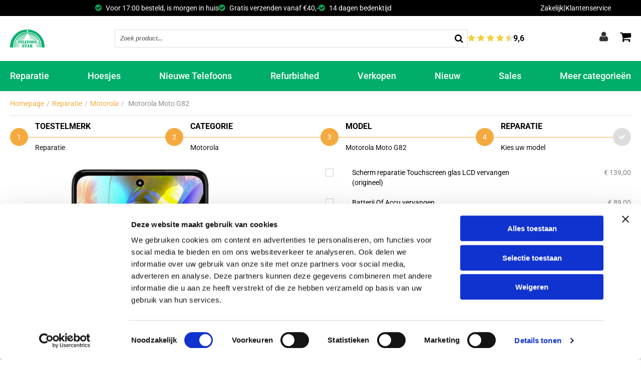

--- FILE ---
content_type: text/html; charset=utf-8
request_url: https://www.telefoonstar.nl/reparatie/motorola/motorola-moto-g82
body_size: 37765
content:
<!DOCTYPE html>
<html dir="ltr" lang="nl-NL">
<head>
    <meta charset="utf-8"/>
    <title>Motorola Moto G82 - Telefoonstar</title>
    <link rel="profile" href="https://gmpg.org/xfn/11" />
    <meta name="keywords" content="Motorola Moto G82 Scherm Gebarsten, Motorola Moto G82 Touchscreen Kapot, Motorola Moto G82 Speaker Kapot, Motorola Moto G82 Laadstation Kapot, Motorola Moto G82 Display Kapot, Motorola Moto G82 Scherm, Reparatie Motorola Moto G82 Achterkant, Reparatie"/>
    <meta name="description" content="Bij Telefoonstar hebben we al meer dan 20 jaar ervaring met het repareren van smartphones. Ontdek onze Motorola Moto G82 reparatie in Ede."/>
    <meta name="viewport" content="width=device-width, initial-scale=1, user-scalable=no">
    <link rel="alternate" type="application/rss+xml" title="Nieuws" href="https://www.telefoonstar.nl/feed"/>
    <link rel="icon" type="image/x-ico" href="https://www.telefoonstar.nl/themes/telstar/favicon.ico"/>
    <link rel="canonical" href="https://www.telefoonstar.nl/reparatie/motorola/motorola-moto-g82" />
<meta name="generator" content="iMod 1.5.0.1" />
<link rel="EditURI" type="application/rsd+xml" title="RSD" href="https://www.telefoonstar.nl/xmlrpc?rsd" />
<link rel="wlwmanifest" type="application/wlwmanifest+xml" href="https://www.telefoonstar.nl/includes/wlw/wlwmanifest.xml" />

<script type="text/javascript">
	var webshop_url = "https://www.telefoonstar.nl/";
	var webshop_checkout_url = "https://www.telefoonstar.nl/afrekenen";
	var webshop_shoppingcart_url = "https://www.telefoonstar.nl/winkelwagen";
</script>

<link href='https://www.telefoonstar.nl/cache/css/theme-f14e211eac371cce7c1b1119481b2cb5.css?v=2' rel='stylesheet' type='text/css' />

    <!-- Google tag (gtag.js) -->
    <script async src="https://www.googletagmanager.com/gtag/js?id=G-0W6K3ENG7B"></script>
    <script>
        window.dataLayer = window.dataLayer || [];
        function gtag() { dataLayer.push(arguments); }
        gtag('js', new Date());
        gtag('config', 'G-0W6K3ENG7B');
    </script>

    <!-- Google Tag Manager -->
    <script>(function (w, d, s, l, i) {
        w[l] = w[l] || [];
        w[l].push({'gtm.start': new Date().getTime(), event: 'gtm.js'});
        var f = d.getElementsByTagName(s)[0],
            j = d.createElement(s), dl = l != 'dataLayer' ? '&l=' + l : '';
        j.async = true;
        j.src = 'https://www.googletagmanager.com/gtm.js?id=' + i + dl;
        f.parentNode.insertBefore(j, f);
    })(window, document, 'script', 'dataLayer', 'GTM-5XX5GD');</script>
    <!-- End Google Tag Manager -->

    <!-- ===== Custom Styling ===== -->
    <style>
    /* --- Telefoonstar Full-Width Black Top Bar --- */
    .top-bar {
        background-color: #000000;
        color: #ffffff;
        width: 100%;
        margin: 0;
        padding: 6px 0;
        box-sizing: border-box;
        position: relative; /* for absolute language box */
        z-index: 500;
    }

    /* Sticky bar if you want it to stay visible on scroll */
    .top-bar {
        top: 0;
    }

    /* Inner flex container for USP + right links */
    .top-bar-inner {
        max-width: 1200px;
        margin: 0 auto;
        padding: 0 20px;
        display: flex;
        justify-content: space-between;
        align-items: center;
        flex-wrap: wrap;
        width: 100%;
    }

    /* ✅ Language selector fully left */
    .translate-fixed {
        position: absolute;
        left: 10px; /* flush to left edge */
        top: 50%;
        transform: translateY(-50%);
        z-index: 10001;
    }

    /* Left side (USPs) */
    .top-bar .left-side {
        display: flex;
        align-items: center;
        gap: 15px;
        flex-wrap: wrap;
        justify-content: flex-start;
        margin-left: 130px; /* makes space for language dropdown */
    }

    /* Right side (Zakelijk | Klantenservice) */
    .top-bar .right-side {
        display: flex;
        align-items: center;
        gap: 8px;
        justify-content: flex-end;
        margin-left: auto;
    }

    /* White text and links */
    .top-bar a,
    .top-bar .usp-top-text {
        color: #ffffff !important;
        font-size: 14px;
        text-decoration: none;
    }

    .top-bar a:hover {
        color: #00a859 !important;
    }

    /* ✅ Green tick icons */
    .top-bar i.fa-check-circle {
        color: #00a859 !important;
        margin-right: 5px;
        font-size: 15px;
    }

    header.header {
        position: sticky;  /* or fixed if you want it always on top */
        top: 0;
        width: 100%;
        z-index: 5000; /* make sure it stays above content */
        background-color: #ffffff; /* or whatever your header background is */
        box-shadow: 0 2px 5px rgba(0,0,0,0.1); /* optional shadow */
    }

    /*.container-wrapper {*/
    /*    padding-top: 120px; !* adjust based on header height *!*/
    /*}*/

    /* Google Translate dropdown styling */
    #google_translate_element select {
        background-color: #000000;
        color: #ffffff;
        border: 1px solid #ffffff;
        padding: 3px 6px;
        font-size: 13px;
    }

    #google_translate_element select option {
        background-color: #000000;
        color: #ffffff;
    }

    /* Mobile responsiveness */
    @media (max-width: 768px) {
        .top-bar-inner {
            flex-direction: column;
            align-items: flex-start;
            gap: 10px;
        }
        .translate-fixed {
            position: static;
            transform: none;
            margin-bottom: 5px;
        }
        .top-bar .left-side {
            margin-left: 0;
        }
    }

/* Account dropdown - FIXED (does not push layout) */
.account-menu-wrapper {
    position: relative;
    display: flex;
    align-items: center;
}

.account-icon {
    cursor: pointer;
    padding: 10px;
}

.account-icon i {
    font-size: 22px;
    color: #333;
}

/* Dropdown box */
.account-dropdown {
    display: none;
    position: absolute;
    right: 0;
    top: 40px;
    background: #ffffff;
    border: 1px solid #eee;
    border-radius: 6px;
    box-shadow: 0 4px 12px rgba(0,0,0,0.15);
    min-width: 150px;
    z-index: 9999;
}

.account-dropdown a {
    display: block;
    padding: 10px 14px;
    color: #333;
    font-size: 14px;
    text-decoration: none;
    white-space: nowrap;
}

.account-dropdown a:hover {
    background: #f5f5f5;
    color: #00a859;
}

/* Hover trigger */
.account-menu-wrapper:hover .account-dropdown {
    display: block;
}

/* Force icons to align correctly */
.actions {
    display: flex !important;
    align-items: center !important;
    gap: 18px;
}

/* Move cart icon DOWN slightly */
#webshopShoppingcartSmallIcon {
    position: relative;
    top: 4px;  /* adjust: try 3px, 4px, or 5px */
}

/* Move user icon UP slightly */
.account-icon i {
    position: relative;
    top: -3px;
}


    </style>
</head>

<body class="template_fullwidth page-73834">

<!-- === Full-width Top Bar === -->
<div class="top-bar">
    <!-- Language selector (absolutely positioned on left edge) -->
    <div id="google_translate_element" class="translate-fixed"></div>

    <div class="top-bar-inner">
        <div class="left-side">
            <div class="usp-top-text"><i class="fa fa-check-circle"></i> Voor 17:00 besteld, is morgen in huis</div>
            <div class="usp-top-text"><i class="fa fa-check-circle"></i> Gratis verzenden vanaf €40,-</div>
            <div class="usp-top-text"><i class="fa fa-check-circle"></i> 14 dagen bedenktijd</div>
        </div>
        <div class="right-side">
            <a href="https://www.telefoonstar.nl/zakelijk">Zakelijk</a>
            <span>|</span>
            <a href="https://www.telefoonstar.nl/klantenservice">Klantenservice</a>
        </div>
    </div>
</div>
<!-- === End Top Bar === -->

<div class="wrapper">
    <header class="header">

        <script type="text/javascript">
            function googleTranslateElementInit() {
                new google.translate.TranslateElement({
                    pageLanguage: 'nl',
                    layout: google.translate.TranslateElement.InlineLayout.HORIZONTAL
                }, 'google_translate_element');
            }
        </script>
        <script type="text/javascript"
                src="//translate.google.com/translate_a/element.js?cb=googleTranslateElementInit"></script>

        <div class="header-n wrap">
            <div class="header-n-flex">
                <div class="logo">
                    <a href="https://www.telefoonstar.nl/">
                        <img src="https://www.telefoonstar.nl/themes/telstar/images/logo.jpg" alt="Telefoonstar"/>
                    </a>
                </div>
                <div class="search-bar">
                    
<form method="get" class="webshopSearch" action="https://www.telefoonstar.nl/zoeken">

    <input type="text" autocomplete="off" placeholder="Zoek product..." name="product" class="search-text" value=""  />

    <button type="submit" value="" class="search-btn" ><i class="fa fa-search fa-lg"></i></button>

    <div class="clear"></div>

    <div id="webshopSearchResults"></div>

</form>                    <div class="rating">
                        <div class="stars">
                            <i class="fa fa-star"></i>
                            <i class="fa fa-star"></i>
                            <i class="fa fa-star"></i>
                            <i class="fa fa-star"></i>
                            <i class="fa fa-star"></i>
                        </div>
                        <div class="number">9,6</div>
                    </div>
                </div>
                <div class="actions">
<div class="account-menu-wrapper">
    <div class="account-icon">
        <i class="fa fa-user" aria-hidden="true"></i>
    </div>

    <div class="account-dropdown">
                    <a href="/account">Inloggen / Registreren</a>
            </div>
</div>

                    <div class="shoppingcart" id="webshopShoppingcartSmall">
                        
<div href="https://www.telefoonstar.nl/winkelwagen" class="shopping-cart-btn link">
        <i class="fa fa-shopping-cart" aria-hidden="true"></i>

<div id="webshopShoppingcartSmall">
	
    <div id="webshopShoppingcartSmallWrapper">

        	
    
</div>
</div>
</div>
                    </div>
                </div>
            </div>
        </div>

        <!-- Google Ads Conversion -->
        <script async src="https://www.googletagmanager.com/gtag/js?id=AW-1006077853"></script>
        <script>
            window.dataLayer = window.dataLayer || [];
            function gtag() { dataLayer.push(arguments); }
            gtag('js', new Date());
            gtag('config', 'AW-1006077853');
        </script>

        <!-- Google Tag Manager (noscript) -->
        <noscript>
            <iframe src="https://www.googletagmanager.com/ns.html?id=GTM-5XX5GD"
                    height="0" width="0" style="display:none;visibility:hidden"></iframe>
        </noscript>
        <!-- End Google Tag Manager (noscript) -->
        
<span style="display: none">[{"menu":"mfo4tnqg","pageid":29,"menutype":"divider","isnew":false,"isextra":false,"isbtn":false,"cst_lbl":"","children":[{"menu":"mfp3wwac","pageid":525,"menutype":"0","isnew":false,"isextra":false,"isbtn":false,"cst_lbl":"","children":[{"menu":"mfp3wznd","pageid":60112,"menutype":"0","isnew":false,"isextra":false,"isbtn":false,"cst_lbl":"","children":[{"menu":"mfp3x23v","pageid":43886,"menutype":"0","isnew":false,"isextra":false,"isbtn":false,"cst_lbl":"","children":[]},{"menu":"mfp3x2gt","pageid":43888,"menutype":"0","isnew":false,"isextra":false,"isbtn":false,"cst_lbl":"","children":[]}]},{"menu":"mhdaf81q","pageid":61259,"menutype":"0","isnew":false,"isextra":false,"isbtn":false,"cst_lbl":"","children":[{"menu":"mhdasszl","pageid":96556,"menutype":"0","isnew":false,"isextra":false,"isbtn":false,"cst_lbl":"","children":[]},{"menu":"mhdatwvr","pageid":96532,"menutype":"0","isnew":false,"isextra":false,"isbtn":false,"cst_lbl":"","children":[]},{"menu":"mhdatyl6","pageid":97539,"menutype":"0","isnew":false,"isextra":false,"isbtn":false,"cst_lbl":"","children":[]},{"menu":"mhdatyyp","pageid":96316,"menutype":"0","isnew":false,"isextra":false,"isbtn":false,"cst_lbl":"","children":[]},{"menu":"mhdaup5c","pageid":90543,"menutype":"0","isnew":false,"isextra":false,"isbtn":false,"cst_lbl":"","children":[]},{"menu":"mhdaupg1","pageid":86956,"menutype":"0","isnew":false,"isextra":false,"isbtn":false,"cst_lbl":"","children":[]},{"menu":"mhdaupt1","pageid":86957,"menutype":"0","isnew":false,"isextra":false,"isbtn":false,"cst_lbl":"","children":[]},{"menu":"mhdauq46","pageid":86958,"menutype":"0","isnew":false,"isextra":false,"isbtn":false,"cst_lbl":"","children":[]},{"menu":"mhdauqj5","pageid":86959,"menutype":"0","isnew":false,"isextra":false,"isbtn":false,"cst_lbl":"","children":[]},{"menu":"mhdavf22","pageid":93277,"menutype":"0","isnew":false,"isextra":false,"isbtn":false,"cst_lbl":"","children":[]},{"menu":"mhdavfgp","pageid":80972,"menutype":"0","isnew":false,"isextra":false,"isbtn":false,"cst_lbl":"","children":[]},{"menu":"mhdavftu","pageid":80973,"menutype":"0","isnew":false,"isextra":false,"isbtn":false,"cst_lbl":"","children":[]},{"menu":"mhdavg7j","pageid":80970,"menutype":"0","isnew":false,"isextra":false,"isbtn":false,"cst_lbl":"","children":[]},{"menu":"mhdaw27e","pageid":73617,"menutype":"0","isnew":false,"isextra":false,"isbtn":false,"cst_lbl":"","children":[]},{"menu":"mhdaw2qi","pageid":73615,"menutype":"0","isnew":false,"isextra":false,"isbtn":false,"cst_lbl":"","children":[]},{"menu":"mhdaw34y","pageid":74825,"menutype":"0","isnew":false,"isextra":false,"isbtn":false,"cst_lbl":"","children":[]},{"menu":"mhdaw3iy","pageid":73614,"menutype":"0","isnew":false,"isextra":false,"isbtn":false,"cst_lbl":"","children":[]},{"menu":"mhdawknk","pageid":62023,"menutype":"0","isnew":false,"isextra":false,"isbtn":false,"cst_lbl":"","children":[]},{"menu":"mhdawkyw","pageid":62020,"menutype":"0","isnew":false,"isextra":false,"isbtn":false,"cst_lbl":"","children":[]},{"menu":"mhdawl97","pageid":62014,"menutype":"0","isnew":false,"isextra":false,"isbtn":false,"cst_lbl":"","children":[]},{"menu":"mhdawlkj","pageid":61795,"menutype":"0","isnew":false,"isextra":false,"isbtn":false,"cst_lbl":"","children":[]},{"menu":"mhdawwqy","pageid":51997,"menutype":"0","isnew":false,"isextra":false,"isbtn":false,"cst_lbl":"","children":[]},{"menu":"mhdawx4m","pageid":41186,"menutype":"0","isnew":false,"isextra":false,"isbtn":false,"cst_lbl":"","children":[]},{"menu":"mhdawxju","pageid":51999,"menutype":"0","isnew":false,"isextra":false,"isbtn":false,"cst_lbl":"","children":[]},{"menu":"mhdawxz8","pageid":56692,"menutype":"0","isnew":false,"isextra":false,"isbtn":false,"cst_lbl":"","children":[]},{"menu":"mhdax81i","pageid":41177,"menutype":"0","isnew":false,"isextra":false,"isbtn":false,"cst_lbl":"","children":[]},{"menu":"mhdax8bh","pageid":51995,"menutype":"0","isnew":false,"isextra":false,"isbtn":false,"cst_lbl":"","children":[]},{"menu":"mhdax8ml","pageid":51676,"menutype":"0","isnew":false,"isextra":false,"isbtn":false,"cst_lbl":"","children":[]},{"menu":"mhdaxjwd","pageid":88563,"menutype":"0","isnew":false,"isextra":false,"isbtn":false,"cst_lbl":"","children":[]},{"menu":"mhdaxkb2","pageid":88704,"menutype":"0","isnew":false,"isextra":false,"isbtn":false,"cst_lbl":"","children":[]},{"menu":"mhdaxy4h","pageid":93783,"menutype":"0","isnew":false,"isextra":false,"isbtn":false,"cst_lbl":"","children":[]},{"menu":"mhdayarv","pageid":23964,"menutype":"0","isnew":false,"isextra":false,"isbtn":false,"cst_lbl":"","children":[]},{"menu":"mhdaylqs","pageid":22163,"menutype":"0","isnew":false,"isextra":false,"isbtn":false,"cst_lbl":"","children":[]},{"menu":"mhdaym4c","pageid":22154,"menutype":"0","isnew":false,"isextra":false,"isbtn":false,"cst_lbl":"","children":[]},{"menu":"mhdaztvg","pageid":66469,"menutype":"0","isnew":false,"isextra":false,"isbtn":false,"cst_lbl":"","children":[]},{"menu":"mhdazuek","pageid":48176,"menutype":"0","isnew":false,"isextra":false,"isbtn":false,"cst_lbl":"","children":[]}]},{"menu":"mfpd0gww","pageid":59954,"menutype":"0","isnew":false,"isextra":false,"isbtn":false,"cst_lbl":"","children":[{"menu":"mgwgar1g","pageid":96763,"menutype":"0","isnew":false,"isextra":false,"isbtn":false,"cst_lbl":"","children":[]},{"menu":"mgwgaql1","pageid":96762,"menutype":"0","isnew":false,"isextra":false,"isbtn":false,"cst_lbl":"","children":[]},{"menu":"mgwgaq45","pageid":96761,"menutype":"0","isnew":false,"isextra":false,"isbtn":false,"cst_lbl":"","children":[]},{"menu":"mgwgali1","pageid":96760,"menutype":"0","isnew":false,"isextra":false,"isbtn":false,"cst_lbl":"","children":[]},{"menu":"mgwgakw9","pageid":96759,"menutype":"0","isnew":false,"isextra":false,"isbtn":false,"cst_lbl":"","children":[]},{"menu":"mgwgajea","pageid":96758,"menutype":"0","isnew":false,"isextra":false,"isbtn":false,"cst_lbl":"","children":[]},{"menu":"mgwgaiuo","pageid":96757,"menutype":"0","isnew":false,"isextra":false,"isbtn":false,"cst_lbl":"","children":[]},{"menu":"mgwgaesh","pageid":96756,"menutype":"0","isnew":false,"isextra":false,"isbtn":false,"cst_lbl":"","children":[]},{"menu":"mgwgaeax","pageid":96753,"menutype":"0","isnew":false,"isextra":false,"isbtn":false,"cst_lbl":"","children":[]},{"menu":"mgwgadmp","pageid":96751,"menutype":"0","isnew":false,"isextra":false,"isbtn":false,"cst_lbl":"","children":[]},{"menu":"mgwgad2u","pageid":96746,"menutype":"0","isnew":false,"isextra":false,"isbtn":false,"cst_lbl":"","children":[]},{"menu":"mfpd0jn3","pageid":67678,"menutype":"0","isnew":false,"isextra":false,"isbtn":false,"cst_lbl":"","children":[]},{"menu":"mfpd0kh3","pageid":67670,"menutype":"0","isnew":false,"isextra":false,"isbtn":false,"cst_lbl":"","children":[]},{"menu":"mfpd0kxr","pageid":77061,"menutype":"0","isnew":false,"isextra":false,"isbtn":false,"cst_lbl":"","children":[]},{"menu":"mfpd0ldz","pageid":60012,"menutype":"0","isnew":false,"isextra":false,"isbtn":false,"cst_lbl":"","children":[]},{"menu":"mfpd0lso","pageid":60014,"menutype":"0","isnew":false,"isextra":false,"isbtn":false,"cst_lbl":"","children":[]},{"menu":"mfpd0m73","pageid":77062,"menutype":"0","isnew":false,"isextra":false,"isbtn":false,"cst_lbl":"","children":[]},{"menu":"mfpd0mof","pageid":60066,"menutype":"0","isnew":false,"isextra":false,"isbtn":false,"cst_lbl":"","children":[]},{"menu":"mfpd0n5b","pageid":60065,"menutype":"0","isnew":false,"isextra":false,"isbtn":false,"cst_lbl":"","children":[]},{"menu":"mfpd0nkn","pageid":60018,"menutype":"0","isnew":false,"isextra":false,"isbtn":false,"cst_lbl":"","children":[]},{"menu":"mfpd0o3b","pageid":60017,"menutype":"0","isnew":false,"isextra":false,"isbtn":false,"cst_lbl":"","children":[]}]},{"menu":"mfpd0yx3","pageid":60190,"menutype":"0","isnew":false,"isextra":false,"isbtn":false,"cst_lbl":"","children":[{"menu":"mfpdkgk8","pageid":53445,"menutype":"0","isnew":false,"isextra":false,"isbtn":false,"cst_lbl":"","children":[]},{"menu":"mfpdkh0g","pageid":77641,"menutype":"0","isnew":false,"isextra":false,"isbtn":false,"cst_lbl":"","children":[]},{"menu":"mfpdkhfs","pageid":61975,"menutype":"0","isnew":false,"isextra":false,"isbtn":false,"cst_lbl":"","children":[]},{"menu":"mfpdkhux","pageid":52185,"menutype":"0","isnew":false,"isextra":false,"isbtn":false,"cst_lbl":"","children":[]},{"menu":"mfpdkia8","pageid":31277,"menutype":"0","isnew":false,"isextra":false,"isbtn":false,"cst_lbl":"","children":[]},{"menu":"mfpdkis8","pageid":21616,"menutype":"0","isnew":false,"isextra":false,"isbtn":false,"cst_lbl":"","children":[]},{"menu":"mfpdkjmg","pageid":4146,"menutype":"0","isnew":false,"isextra":false,"isbtn":false,"cst_lbl":"","children":[]},{"menu":"mfpdkjxs","pageid":77642,"menutype":"0","isnew":false,"isextra":false,"isbtn":false,"cst_lbl":"","children":[]},{"menu":"mfpdkk8g","pageid":78044,"menutype":"0","isnew":false,"isextra":false,"isbtn":false,"cst_lbl":"","children":[]},{"menu":"mfpdkko8","pageid":78547,"menutype":"0","isnew":false,"isextra":false,"isbtn":false,"cst_lbl":"","children":[]},{"menu":"mfpdkl3k","pageid":31279,"menutype":"0","isnew":false,"isextra":false,"isbtn":false,"cst_lbl":"","children":[]},{"menu":"mfpdklio","pageid":21615,"menutype":"0","isnew":false,"isextra":false,"isbtn":false,"cst_lbl":"","children":[]},{"menu":"mfpdklw8","pageid":61972,"menutype":"0","isnew":false,"isextra":false,"isbtn":false,"cst_lbl":"","children":[]},{"menu":"mfpdkmbc","pageid":67681,"menutype":"0","isnew":false,"isextra":false,"isbtn":false,"cst_lbl":"","children":[]},{"menu":"mfpdkmnc","pageid":53302,"menutype":"0","isnew":false,"isextra":false,"isbtn":false,"cst_lbl":"","children":[]},{"menu":"mfpdkn1c","pageid":35082,"menutype":"0","isnew":false,"isextra":false,"isbtn":false,"cst_lbl":"","children":[]},{"menu":"mfpdknhs","pageid":4141,"menutype":"0","isnew":false,"isextra":false,"isbtn":false,"cst_lbl":"","children":[]},{"menu":"mfpdknxk","pageid":87471,"menutype":"0","isnew":false,"isextra":false,"isbtn":false,"cst_lbl":"","children":[]},{"menu":"mfpdkpmo","pageid":91435,"menutype":"0","isnew":false,"isextra":false,"isbtn":false,"cst_lbl":"","children":[]},{"menu":"mfpdkq3c","pageid":91447,"menutype":"0","isnew":false,"isextra":false,"isbtn":false,"cst_lbl":"","children":[]},{"menu":"mfpdkqgg","pageid":91437,"menutype":"0","isnew":false,"isextra":false,"isbtn":false,"cst_lbl":"","children":[]},{"menu":"mfpdkqwo","pageid":32802,"menutype":"0","isnew":false,"isextra":false,"isbtn":false,"cst_lbl":"","children":[]},{"menu":"mfpdkreo","pageid":21614,"menutype":"0","isnew":false,"isextra":false,"isbtn":false,"cst_lbl":"","children":[]},{"menu":"mfpdkruw","pageid":4139,"menutype":"0","isnew":false,"isextra":false,"isbtn":false,"cst_lbl":"","children":[]},{"menu":"mfpdkse8","pageid":66800,"menutype":"0","isnew":false,"isextra":false,"isbtn":false,"cst_lbl":"","children":[]},{"menu":"mfpdksts","pageid":53317,"menutype":"0","isnew":false,"isextra":false,"isbtn":false,"cst_lbl":"","children":[]},{"menu":"mfpdkt8o","pageid":57217,"menutype":"0","isnew":false,"isextra":false,"isbtn":false,"cst_lbl":"","children":[]},{"menu":"mfpdktl4","pageid":68210,"menutype":"0","isnew":false,"isextra":false,"isbtn":false,"cst_lbl":"","children":[]},{"menu":"mfv5cuus","pageid":19412,"menutype":"0","isnew":false,"isextra":false,"isbtn":false,"cst_lbl":"","children":[]},{"menu":"mfv5cvdg","pageid":19411,"menutype":"0","isnew":false,"isextra":false,"isbtn":false,"cst_lbl":"","children":[]},{"menu":"mfv5cwp0","pageid":19417,"menutype":"0","isnew":false,"isextra":false,"isbtn":false,"cst_lbl":"","children":[]},{"menu":"mfv5d0yk","pageid":50664,"menutype":"0","isnew":false,"isextra":false,"isbtn":false,"cst_lbl":"","children":[]},{"menu":"mfv5d1hw","pageid":50663,"menutype":"0","isnew":false,"isextra":false,"isbtn":false,"cst_lbl":"","children":[]}]}]},{"menu":"mgp3bee3","pageid":532,"menutype":"0","isnew":false,"isextra":false,"isbtn":false,"cst_lbl":"","children":[{"menu":"mgp3odhg","pageid":96383,"menutype":"0","isnew":false,"isextra":false,"isbtn":false,"cst_lbl":"","children":[{"menu":"mjea7hnw","pageid":100602,"menutype":"0","isnew":false,"isextra":false,"isbtn":false,"cst_lbl":"","children":[]},{"menu":"mjea7h77","pageid":100601,"menutype":"0","isnew":false,"isextra":false,"isbtn":false,"cst_lbl":"","children":[]},{"menu":"mjea7gtt","pageid":100600,"menutype":"0","isnew":false,"isextra":false,"isbtn":false,"cst_lbl":"","children":[]},{"menu":"mgp3rtcs","pageid":89754,"menutype":"0","isnew":false,"isextra":false,"isbtn":false,"cst_lbl":"","children":[]},{"menu":"mgp3rtvg","pageid":89748,"menutype":"0","isnew":false,"isextra":false,"isbtn":false,"cst_lbl":"","children":[]},{"menu":"mgp3ruik","pageid":96063,"menutype":"0","isnew":false,"isextra":false,"isbtn":false,"cst_lbl":"","children":[]},{"menu":"mgp3rv6s","pageid":89668,"menutype":"0","isnew":false,"isextra":false,"isbtn":false,"cst_lbl":"","children":[]},{"menu":"mgp3rvms","pageid":83581,"menutype":"0","isnew":false,"isextra":false,"isbtn":false,"cst_lbl":"","children":[]},{"menu":"mgp3rw38","pageid":83602,"menutype":"0","isnew":false,"isextra":false,"isbtn":false,"cst_lbl":"","children":[]},{"menu":"mgp3rwhh","pageid":83601,"menutype":"0","isnew":false,"isextra":false,"isbtn":false,"cst_lbl":"","children":[]},{"menu":"mgp3rwvg","pageid":83600,"menutype":"0","isnew":false,"isextra":false,"isbtn":false,"cst_lbl":"","children":[]},{"menu":"mgp3rx9o","pageid":78209,"menutype":"0","isnew":false,"isextra":false,"isbtn":false,"cst_lbl":"","children":[]},{"menu":"mgp3rxng","pageid":78206,"menutype":"0","isnew":false,"isextra":false,"isbtn":false,"cst_lbl":"","children":[]},{"menu":"mgp3rz38","pageid":82058,"menutype":"0","isnew":false,"isextra":false,"isbtn":false,"cst_lbl":"","children":[]},{"menu":"mgp3s284","pageid":78033,"menutype":"0","isnew":false,"isextra":false,"isbtn":false,"cst_lbl":"","children":[]},{"menu":"mgp3s2ol","pageid":64664,"menutype":"0","isnew":false,"isextra":false,"isbtn":false,"cst_lbl":"","children":[]},{"menu":"mgp3s35w","pageid":64662,"menutype":"0","isnew":false,"isextra":false,"isbtn":false,"cst_lbl":"","children":[]},{"menu":"mgp3s3ic","pageid":64663,"menutype":"0","isnew":false,"isextra":false,"isbtn":false,"cst_lbl":"","children":[]},{"menu":"mgp3s3yt","pageid":59528,"menutype":"0","isnew":false,"isextra":false,"isbtn":false,"cst_lbl":"","children":[]},{"menu":"mgp3s4hg","pageid":53981,"menutype":"0","isnew":false,"isextra":false,"isbtn":false,"cst_lbl":"","children":[]},{"menu":"mgp3s4z0","pageid":64539,"menutype":"0","isnew":false,"isextra":false,"isbtn":false,"cst_lbl":"","children":[]},{"menu":"mgp3s5ck","pageid":64400,"menutype":"0","isnew":false,"isextra":false,"isbtn":false,"cst_lbl":"","children":[]},{"menu":"mgp3s5os","pageid":46721,"menutype":"0","isnew":false,"isextra":false,"isbtn":false,"cst_lbl":"","children":[]},{"menu":"mgp3s60s","pageid":51626,"menutype":"0","isnew":false,"isextra":false,"isbtn":false,"cst_lbl":"","children":[]},{"menu":"mgp3s6ec","pageid":73379,"menutype":"0","isnew":false,"isextra":false,"isbtn":false,"cst_lbl":"","children":[]},{"menu":"mgp3s730","pageid":53726,"menutype":"0","isnew":false,"isextra":false,"isbtn":false,"cst_lbl":"","children":[]},{"menu":"mgp3s7is","pageid":34038,"menutype":"0","isnew":false,"isextra":false,"isbtn":false,"cst_lbl":"","children":[]},{"menu":"mgp3s80c","pageid":39343,"menutype":"0","isnew":false,"isextra":false,"isbtn":false,"cst_lbl":"","children":[]},{"menu":"mgp3s8fw","pageid":45480,"menutype":"0","isnew":false,"isextra":false,"isbtn":false,"cst_lbl":"","children":[]},{"menu":"mgp3s8tm","pageid":32660,"menutype":"0","isnew":false,"isextra":false,"isbtn":false,"cst_lbl":"","children":[]}]},{"menu":"mgp3ogfw","pageid":96385,"menutype":"0","isnew":false,"isextra":false,"isbtn":false,"cst_lbl":"","children":[{"menu":"mgp3rnp0","pageid":73268,"menutype":"0","isnew":false,"isextra":false,"isbtn":false,"cst_lbl":"","children":[]},{"menu":"mgp3ro3g","pageid":73328,"menutype":"0","isnew":false,"isextra":false,"isbtn":false,"cst_lbl":"","children":[]},{"menu":"mgp3rohs","pageid":75125,"menutype":"0","isnew":false,"isextra":false,"isbtn":false,"cst_lbl":"","children":[]}]},{"menu":"mgp3ogto","pageid":96384,"menutype":"0","isnew":false,"isextra":false,"isbtn":false,"cst_lbl":"","children":[{"menu":"mjeaanw1","pageid":100603,"menutype":"0","isnew":false,"isextra":false,"isbtn":false,"cst_lbl":"","children":[]},{"menu":"mjeaavj4","pageid":100604,"menutype":"0","isnew":false,"isextra":false,"isbtn":false,"cst_lbl":"","children":[]},{"menu":"mgp3qjho","pageid":55416,"menutype":"0","isnew":false,"isextra":false,"isbtn":false,"cst_lbl":"","children":[]},{"menu":"mgp3qjvh","pageid":73353,"menutype":"0","isnew":false,"isextra":false,"isbtn":false,"cst_lbl":"","children":[]},{"menu":"mgp3qkcb","pageid":45453,"menutype":"0","isnew":false,"isextra":false,"isbtn":false,"cst_lbl":"","children":[]},{"menu":"mgp3qmoc","pageid":37141,"menutype":"0","isnew":false,"isextra":false,"isbtn":false,"cst_lbl":"","children":[]},{"menu":"mgp3qmz0","pageid":30204,"menutype":"0","isnew":false,"isextra":false,"isbtn":false,"cst_lbl":"","children":[]},{"menu":"mgp3qn90","pageid":89644,"menutype":"0","isnew":false,"isextra":false,"isbtn":false,"cst_lbl":"","children":[]},{"menu":"mgp3qnis","pageid":85003,"menutype":"0","isnew":false,"isextra":false,"isbtn":false,"cst_lbl":"","children":[]},{"menu":"mgp3qntw","pageid":80020,"menutype":"0","isnew":false,"isextra":false,"isbtn":false,"cst_lbl":"","children":[]},{"menu":"mgp3qo44","pageid":67868,"menutype":"0","isnew":false,"isextra":false,"isbtn":false,"cst_lbl":"","children":[]},{"menu":"mgp3qozo","pageid":65927,"menutype":"0","isnew":false,"isextra":false,"isbtn":false,"cst_lbl":"","children":[]},{"menu":"mgp3qp98","pageid":65922,"menutype":"0","isnew":false,"isextra":false,"isbtn":false,"cst_lbl":"","children":[]},{"menu":"mgp3qpku","pageid":73384,"menutype":"0","isnew":false,"isextra":false,"isbtn":false,"cst_lbl":"","children":[]},{"menu":"mgp3qv7w","pageid":45479,"menutype":"0","isnew":false,"isextra":false,"isbtn":false,"cst_lbl":"","children":[]},{"menu":"mgp3qvkc","pageid":34442,"menutype":"0","isnew":false,"isextra":false,"isbtn":false,"cst_lbl":"","children":[]},{"menu":"mgp3qw38","pageid":73381,"menutype":"0","isnew":false,"isextra":false,"isbtn":false,"cst_lbl":"","children":[]},{"menu":"mgp3qwh5","pageid":47978,"menutype":"0","isnew":false,"isextra":false,"isbtn":false,"cst_lbl":"","children":[]},{"menu":"mgp3qwvt","pageid":36773,"menutype":"0","isnew":false,"isextra":false,"isbtn":false,"cst_lbl":"","children":[]},{"menu":"mgp3qxbo","pageid":89651,"menutype":"0","isnew":false,"isextra":false,"isbtn":false,"cst_lbl":"","children":[]},{"menu":"mgp3qy0h","pageid":84996,"menutype":"0","isnew":false,"isextra":false,"isbtn":false,"cst_lbl":"","children":[]},{"menu":"mgp3qyd0","pageid":84936,"menutype":"0","isnew":false,"isextra":false,"isbtn":false,"cst_lbl":"","children":[]},{"menu":"mgp3qys4","pageid":67866,"menutype":"0","isnew":false,"isextra":false,"isbtn":false,"cst_lbl":"","children":[]},{"menu":"mgp3r0do","pageid":77848,"menutype":"0","isnew":false,"isextra":false,"isbtn":false,"cst_lbl":"","children":[]},{"menu":"mgp3r0r0","pageid":77849,"menutype":"0","isnew":false,"isextra":false,"isbtn":false,"cst_lbl":"","children":[]},{"menu":"mgp3r19x","pageid":41090,"menutype":"0","isnew":false,"isextra":false,"isbtn":false,"cst_lbl":"","children":[]},{"menu":"mgp3r1o4","pageid":89221,"menutype":"0","isnew":false,"isextra":false,"isbtn":false,"cst_lbl":"","children":[]},{"menu":"mgp3r224","pageid":84980,"menutype":"0","isnew":false,"isextra":false,"isbtn":false,"cst_lbl":"","children":[]},{"menu":"mgp3r2es","pageid":84945,"menutype":"0","isnew":false,"isextra":false,"isbtn":false,"cst_lbl":"","children":[]},{"menu":"mgp3r32c","pageid":77850,"menutype":"0","isnew":false,"isextra":false,"isbtn":false,"cst_lbl":"","children":[]},{"menu":"mgp3r3fo","pageid":67857,"menutype":"0","isnew":false,"isextra":false,"isbtn":false,"cst_lbl":"","children":[]},{"menu":"mgp3r5fw","pageid":59953,"menutype":"0","isnew":false,"isextra":false,"isbtn":false,"cst_lbl":"","children":[]},{"menu":"mgp3r5to","pageid":60009,"menutype":"0","isnew":false,"isextra":false,"isbtn":false,"cst_lbl":"","children":[]},{"menu":"mgp3r66s","pageid":53890,"menutype":"0","isnew":false,"isextra":false,"isbtn":false,"cst_lbl":"","children":[]},{"menu":"mgp3r6n8","pageid":73403,"menutype":"0","isnew":false,"isextra":false,"isbtn":false,"cst_lbl":"","children":[]},{"menu":"mgp3r70t","pageid":43844,"menutype":"0","isnew":false,"isextra":false,"isbtn":false,"cst_lbl":"","children":[]},{"menu":"mgp3r7fv","pageid":57783,"menutype":"0","isnew":false,"isextra":false,"isbtn":false,"cst_lbl":"","children":[]},{"menu":"mgp3r7xg","pageid":96068,"menutype":"0","isnew":false,"isextra":false,"isbtn":false,"cst_lbl":"","children":[]},{"menu":"mgp3r8dg","pageid":96064,"menutype":"0","isnew":false,"isextra":false,"isbtn":false,"cst_lbl":"","children":[]},{"menu":"mgp3r8yc","pageid":89244,"menutype":"0","isnew":false,"isextra":false,"isbtn":false,"cst_lbl":"","children":[]},{"menu":"mgp3r9fg","pageid":89241,"menutype":"0","isnew":false,"isextra":false,"isbtn":false,"cst_lbl":"","children":[]},{"menu":"mgp3r9y4","pageid":84972,"menutype":"0","isnew":false,"isextra":false,"isbtn":false,"cst_lbl":"","children":[]},{"menu":"mgp3rapo","pageid":84971,"menutype":"0","isnew":false,"isextra":false,"isbtn":false,"cst_lbl":"","children":[]},{"menu":"mgp3rb54","pageid":67855,"menutype":"0","isnew":false,"isextra":false,"isbtn":false,"cst_lbl":"","children":[]},{"menu":"mgp3rbk4","pageid":77621,"menutype":"0","isnew":false,"isextra":false,"isbtn":false,"cst_lbl":"","children":[]},{"menu":"mgp3rbyf","pageid":60720,"menutype":"0","isnew":false,"isextra":false,"isbtn":false,"cst_lbl":"","children":[]},{"menu":"mgp3rcdo","pageid":87464,"menutype":"0","isnew":false,"isextra":false,"isbtn":false,"cst_lbl":"","children":[]},{"menu":"mgp3rcpw","pageid":84970,"menutype":"0","isnew":false,"isextra":false,"isbtn":false,"cst_lbl":"","children":[]},{"menu":"mgp3rem4","pageid":84957,"menutype":"0","isnew":false,"isextra":false,"isbtn":false,"cst_lbl":"","children":[]},{"menu":"mgp3rf3o","pageid":75117,"menutype":"0","isnew":false,"isextra":false,"isbtn":false,"cst_lbl":"","children":[]},{"menu":"mgp3rfic","pageid":75054,"menutype":"0","isnew":false,"isextra":false,"isbtn":false,"cst_lbl":"","children":[]},{"menu":"mgp3rfzg","pageid":67854,"menutype":"0","isnew":false,"isextra":false,"isbtn":false,"cst_lbl":"","children":[]}]},{"menu":"mgp3ohc4","pageid":96386,"menutype":"0","isnew":false,"isextra":false,"isbtn":false,"cst_lbl":"","children":[{"menu":"mgp3shdg","pageid":73388,"menutype":"0","isnew":false,"isextra":false,"isbtn":false,"cst_lbl":"","children":[]},{"menu":"mgp3shtw","pageid":53128,"menutype":"0","isnew":false,"isextra":false,"isbtn":false,"cst_lbl":"","children":[]},{"menu":"mgp3sib0","pageid":73390,"menutype":"0","isnew":false,"isextra":false,"isbtn":false,"cst_lbl":"","children":[]},{"menu":"mgp3siss","pageid":59551,"menutype":"0","isnew":false,"isextra":false,"isbtn":false,"cst_lbl":"","children":[]}]},{"menu":"mgp3ois4","pageid":96388,"menutype":"0","isnew":false,"isextra":false,"isbtn":false,"cst_lbl":"","children":[{"menu":"mgp3spj0","pageid":96070,"menutype":"0","isnew":false,"isextra":false,"isbtn":false,"cst_lbl":"","children":[]},{"menu":"mgp3sqjw","pageid":87466,"menutype":"0","isnew":false,"isextra":false,"isbtn":false,"cst_lbl":"","children":[]},{"menu":"mgp3sr4k","pageid":80994,"menutype":"0","isnew":false,"isextra":false,"isbtn":false,"cst_lbl":"","children":[]},{"menu":"mgp3srl9","pageid":75119,"menutype":"0","isnew":false,"isextra":false,"isbtn":false,"cst_lbl":"","children":[]},{"menu":"mgp3srzw","pageid":73292,"menutype":"0","isnew":false,"isextra":false,"isbtn":false,"cst_lbl":"","children":[]},{"menu":"mgp3suuk","pageid":60793,"menutype":"0","isnew":false,"isextra":false,"isbtn":false,"cst_lbl":"","children":[]}]},{"menu":"mgp3oj1o","pageid":96387,"menutype":"0","isnew":false,"isextra":false,"isbtn":false,"cst_lbl":"","children":[{"menu":"mgp3syut","pageid":96069,"menutype":"0","isnew":false,"isextra":false,"isbtn":false,"cst_lbl":"","children":[]},{"menu":"mgp3szb8","pageid":87465,"menutype":"0","isnew":false,"isextra":false,"isbtn":false,"cst_lbl":"","children":[]},{"menu":"mgp3t03g","pageid":73393,"menutype":"0","isnew":false,"isextra":false,"isbtn":false,"cst_lbl":"","children":[]},{"menu":"mgp3t0jg","pageid":80999,"menutype":"0","isnew":false,"isextra":false,"isbtn":false,"cst_lbl":"","children":[]},{"menu":"mgp3t12l","pageid":75121,"menutype":"0","isnew":false,"isextra":false,"isbtn":false,"cst_lbl":"","children":[]},{"menu":"mgp3t1ms","pageid":73296,"menutype":"0","isnew":false,"isextra":false,"isbtn":false,"cst_lbl":"","children":[]},{"menu":"mgp3t444","pageid":60788,"menutype":"0","isnew":false,"isextra":false,"isbtn":false,"cst_lbl":"","children":[]}]},{"menu":"mgp3ojek","pageid":96389,"menutype":"0","isnew":false,"isextra":false,"isbtn":false,"cst_lbl":"","children":[{"menu":"mgp3tdl0","pageid":84988,"menutype":"0","isnew":false,"isextra":false,"isbtn":false,"cst_lbl":"","children":[]},{"menu":"mgp3te5w","pageid":75131,"menutype":"0","isnew":false,"isextra":false,"isbtn":false,"cst_lbl":"","children":[]},{"menu":"mgp3telo","pageid":59557,"menutype":"0","isnew":false,"isextra":false,"isbtn":false,"cst_lbl":"","children":[]},{"menu":"mgp3tf6t","pageid":67246,"menutype":"0","isnew":false,"isextra":false,"isbtn":false,"cst_lbl":"","children":[]},{"menu":"mgp3tfr9","pageid":37348,"menutype":"0","isnew":false,"isextra":false,"isbtn":false,"cst_lbl":"","children":[]},{"menu":"mgp3tge4","pageid":20473,"menutype":"0","isnew":false,"isextra":false,"isbtn":false,"cst_lbl":"","children":[]}]},{"menu":"mgp3c527","pageid":61444,"menutype":"0","isnew":false,"isextra":false,"isbtn":false,"cst_lbl":"","children":[{"menu":"mgp3c9hf","pageid":85018,"menutype":"0","isnew":false,"isextra":false,"isbtn":false,"cst_lbl":"","children":[]},{"menu":"mgp3c9us","pageid":85010,"menutype":"0","isnew":false,"isextra":false,"isbtn":false,"cst_lbl":"","children":[]},{"menu":"mgp3ca8k","pageid":68316,"menutype":"0","isnew":false,"isextra":false,"isbtn":false,"cst_lbl":"","children":[]},{"menu":"mgp3casr","pageid":68315,"menutype":"0","isnew":false,"isextra":false,"isbtn":false,"cst_lbl":"","children":[]},{"menu":"mgp3cb3f","pageid":68313,"menutype":"0","isnew":false,"isextra":false,"isbtn":false,"cst_lbl":"","children":[]},{"menu":"mgp3cbej","pageid":59480,"menutype":"0","isnew":false,"isextra":false,"isbtn":false,"cst_lbl":"","children":[]},{"menu":"mgp3cbqb","pageid":59404,"menutype":"0","isnew":false,"isextra":false,"isbtn":false,"cst_lbl":"","children":[]},{"menu":"mgp3cc2z","pageid":89264,"menutype":"0","isnew":false,"isextra":false,"isbtn":false,"cst_lbl":"","children":[]},{"menu":"mgp3ccs4","pageid":57570,"menutype":"0","isnew":false,"isextra":false,"isbtn":false,"cst_lbl":"","children":[]},{"menu":"mgp3cdbx","pageid":39970,"menutype":"0","isnew":false,"isextra":false,"isbtn":false,"cst_lbl":"","children":[]},{"menu":"mgp3cdun","pageid":78438,"menutype":"0","isnew":false,"isextra":false,"isbtn":false,"cst_lbl":"","children":[]},{"menu":"mgp3ce6j","pageid":78437,"menutype":"0","isnew":false,"isextra":false,"isbtn":false,"cst_lbl":"","children":[]},{"menu":"mgp3cekr","pageid":89257,"menutype":"0","isnew":false,"isextra":false,"isbtn":false,"cst_lbl":"","children":[]},{"menu":"mgp3cf1n","pageid":89245,"menutype":"0","isnew":false,"isextra":false,"isbtn":false,"cst_lbl":"","children":[]},{"menu":"mgp3cgaz","pageid":78436,"menutype":"0","isnew":false,"isextra":false,"isbtn":false,"cst_lbl":"","children":[]},{"menu":"mgp3cgnf","pageid":78435,"menutype":"0","isnew":false,"isextra":false,"isbtn":false,"cst_lbl":"","children":[]},{"menu":"mgp3cgzv","pageid":78433,"menutype":"0","isnew":false,"isextra":false,"isbtn":false,"cst_lbl":"","children":[]},{"menu":"mgp3chcb","pageid":78429,"menutype":"0","isnew":false,"isextra":false,"isbtn":false,"cst_lbl":"","children":[]},{"menu":"mgp3cho3","pageid":78426,"menutype":"0","isnew":false,"isextra":false,"isbtn":false,"cst_lbl":"","children":[]},{"menu":"mgp3ci1g","pageid":87469,"menutype":"0","isnew":false,"isextra":false,"isbtn":false,"cst_lbl":"","children":[]},{"menu":"mgp3cieb","pageid":87467,"menutype":"0","isnew":false,"isextra":false,"isbtn":false,"cst_lbl":"","children":[]},{"menu":"mgp3cipv","pageid":68309,"menutype":"0","isnew":false,"isextra":false,"isbtn":false,"cst_lbl":"","children":[]},{"menu":"mgp3cj1n","pageid":54141,"menutype":"0","isnew":false,"isextra":false,"isbtn":false,"cst_lbl":"","children":[]},{"menu":"mgp3cjgb","pageid":78412,"menutype":"0","isnew":false,"isextra":false,"isbtn":false,"cst_lbl":"","children":[]},{"menu":"mgp3ckys","pageid":78424,"menutype":"0","isnew":false,"isextra":false,"isbtn":false,"cst_lbl":"","children":[]},{"menu":"mgp3clac","pageid":28726,"menutype":"0","isnew":false,"isextra":false,"isbtn":false,"cst_lbl":"","children":[]},{"menu":"mgp3cln7","pageid":49340,"menutype":"0","isnew":false,"isextra":false,"isbtn":false,"cst_lbl":"","children":[]},{"menu":"mgp3clxf","pageid":78425,"menutype":"0","isnew":false,"isextra":false,"isbtn":false,"cst_lbl":"","children":[]}]}]},{"menu":"mgwe4yci","pageid":59806,"menutype":"0","isnew":false,"isextra":false,"isbtn":false,"cst_lbl":"","children":[]},{"menu":"mgwe99wc","pageid":62039,"menutype":"0","isnew":false,"isextra":false,"isbtn":false,"cst_lbl":"","children":[]},{"menu":"mgwec25u","pageid":64011,"menutype":"0","isnew":false,"isextra":false,"isbtn":false,"cst_lbl":"","children":[]},{"menu":"mgwec6k7","pageid":64019,"menutype":"0","isnew":false,"isextra":false,"isbtn":false,"cst_lbl":"","children":[]},{"menu":"mgwecsm7","pageid":588,"menutype":"0","isnew":false,"isextra":false,"isbtn":false,"cst_lbl":"","children":[]},{"menu":"mgwe8mze","pageid":616,"menutype":"0","isnew":false,"isextra":false,"isbtn":false,"cst_lbl":"","children":[]},{"menu":"mgwe83as","pageid":602,"menutype":"0","isnew":false,"isextra":false,"isbtn":false,"cst_lbl":"","children":[]},{"menu":"mgweepzl","pageid":78852,"menutype":"0","isnew":false,"isextra":false,"isbtn":false,"cst_lbl":"","children":[]},{"menu":"mgwefal9","pageid":89078,"menutype":"0","isnew":false,"isextra":false,"isbtn":false,"cst_lbl":"","children":[]},{"menu":"mgwefsn0","pageid":609,"menutype":"0","isnew":false,"isextra":false,"isbtn":false,"cst_lbl":"","children":[]}]},{"menu":"mfo4u46b","pageid":25,"menutype":"list","isnew":false,"isextra":false,"isbtn":false,"cst_lbl":"","children":[{"menu":"mfp3xv4s","pageid":522,"menutype":"0","isnew":false,"isextra":false,"isbtn":false,"cst_lbl":"","children":[{"menu":"mfp7a5kv","pageid":94355,"menutype":"0","isnew":true,"isextra":false,"isbtn":false,"cst_lbl":"Iphone 17 Series","children":[{"menu":"mh699c73","pageid":94361,"menutype":"0","isnew":false,"isextra":false,"isbtn":false,"cst_lbl":"","children":[]},{"menu":"mfp7dinz","pageid":94358,"menutype":"0","isnew":false,"isextra":false,"isbtn":false,"cst_lbl":"","children":[]},{"menu":"mfp7dhk7","pageid":94364,"menutype":"0","isnew":false,"isextra":false,"isbtn":false,"cst_lbl":"","children":[]},{"menu":"mh69984d","pageid":94355,"menutype":"0","isnew":false,"isextra":false,"isbtn":false,"cst_lbl":"","children":[]}]},{"menu":"mfp79h7c","pageid":86936,"menutype":"0","isnew":false,"isextra":false,"isbtn":false,"cst_lbl":"Iphone 16 Series","children":[{"menu":"mfp7e67k","pageid":86948,"menutype":"0","isnew":false,"isextra":false,"isbtn":false,"cst_lbl":"","children":[]},{"menu":"mfp7e4g8","pageid":86942,"menutype":"0","isnew":false,"isextra":false,"isbtn":false,"cst_lbl":"","children":[]},{"menu":"mfp7e374","pageid":86954,"menutype":"0","isnew":false,"isextra":false,"isbtn":false,"cst_lbl":"","children":[]},{"menu":"mfp7e7qw","pageid":90478,"menutype":"0","isnew":false,"isextra":false,"isbtn":false,"cst_lbl":"","children":[]},{"menu":"mh6grtlt","pageid":86936,"menutype":"0","isnew":false,"isextra":false,"isbtn":false,"cst_lbl":"","children":[]}]},{"menu":"mfp7faa8","pageid":80950,"menutype":"0","isnew":false,"isextra":false,"isbtn":false,"cst_lbl":"Iphone 15 Series","children":[{"menu":"mfp7fixc","pageid":80962,"menutype":"0","isnew":false,"isextra":false,"isbtn":false,"cst_lbl":"","children":[]},{"menu":"mfp7fhco","pageid":80956,"menutype":"0","isnew":false,"isextra":false,"isbtn":false,"cst_lbl":"","children":[]},{"menu":"mfp7fg3z","pageid":80968,"menutype":"0","isnew":false,"isextra":false,"isbtn":false,"cst_lbl":"","children":[]},{"menu":"mh6gu503","pageid":80950,"menutype":"0","isnew":false,"isextra":false,"isbtn":false,"cst_lbl":"","children":[]}]},{"menu":"mfp7lq4g","pageid":73593,"menutype":"0","isnew":false,"isextra":false,"isbtn":false,"cst_lbl":"Iphone 14 Series","children":[{"menu":"mfp7lyy0","pageid":73605,"menutype":"0","isnew":false,"isextra":false,"isbtn":false,"cst_lbl":"","children":[]},{"menu":"mfp7lxnc","pageid":73599,"menutype":"0","isnew":false,"isextra":false,"isbtn":false,"cst_lbl":"","children":[]},{"menu":"mfp7lwzc","pageid":74823,"menutype":"0","isnew":false,"isextra":false,"isbtn":false,"cst_lbl":"","children":[]},{"menu":"mh6gul1i","pageid":73593,"menutype":"0","isnew":false,"isextra":false,"isbtn":false,"cst_lbl":"","children":[]}]},{"menu":"mfp7mpt4","pageid":61693,"menutype":"0","isnew":false,"isextra":false,"isbtn":false,"cst_lbl":"Iphone 13 Series","children":[{"menu":"mfp7mul4","pageid":61715,"menutype":"0","isnew":false,"isextra":false,"isbtn":false,"cst_lbl":"","children":[]},{"menu":"mfp7mw1c","pageid":61709,"menutype":"0","isnew":false,"isextra":false,"isbtn":false,"cst_lbl":"","children":[]},{"menu":"mfp7myh4","pageid":61700,"menutype":"0","isnew":false,"isextra":false,"isbtn":false,"cst_lbl":"","children":[]},{"menu":"mh6guvgm","pageid":61693,"menutype":"0","isnew":false,"isextra":false,"isbtn":false,"cst_lbl":"","children":[]}]},{"menu":"mfp7n6x4","pageid":50702,"menutype":"0","isnew":false,"isextra":false,"isbtn":false,"cst_lbl":"Iphone 12 Series","children":[{"menu":"mfp7nb34","pageid":50708,"menutype":"0","isnew":false,"isextra":false,"isbtn":false,"cst_lbl":"","children":[]},{"menu":"mfp7nbvk","pageid":50696,"menutype":"0","isnew":false,"isextra":false,"isbtn":false,"cst_lbl":"","children":[]},{"menu":"mh6gvccv","pageid":50702,"menutype":"0","isnew":false,"isextra":false,"isbtn":false,"cst_lbl":"","children":[]}]},{"menu":"mh6gxkua","pageid":41163,"menutype":"0","isnew":false,"isextra":false,"isbtn":false,"cst_lbl":"Iphone 11 Series","children":[{"menu":"mh6gybp5","pageid":41175,"menutype":"0","isnew":false,"isextra":false,"isbtn":false,"cst_lbl":"","children":[]},{"menu":"mh6gyalw","pageid":41169,"menutype":"0","isnew":false,"isextra":false,"isbtn":false,"cst_lbl":"","children":[]},{"menu":"mh6gy8bi","pageid":41163,"menutype":"0","isnew":false,"isextra":false,"isbtn":false,"cst_lbl":"","children":[]}]},{"menu":"mg9mb7zp","pageid":520,"menutype":"0","isnew":false,"isextra":false,"isbtn":false,"cst_lbl":"Overige iPhones","children":[{"menu":"mg9mbmjg","pageid":23962,"menutype":"0","isnew":false,"isextra":false,"isbtn":false,"cst_lbl":"","children":[]},{"menu":"mg9mc6wt","pageid":22038,"menutype":"0","isnew":false,"isextra":false,"isbtn":false,"cst_lbl":"","children":[]},{"menu":"mg9mca2u","pageid":6644,"menutype":"0","isnew":false,"isextra":false,"isbtn":false,"cst_lbl":"","children":[]}]},{"menu":"mg9m4hge","pageid":522,"menutype":"0","isnew":false,"isextra":false,"isbtn":false,"cst_lbl":"Overige Apple","children":[{"menu":"mi0imn70","pageid":522,"menutype":"0","isnew":false,"isextra":false,"isbtn":false,"cst_lbl":"iPads","children":[]},{"menu":"mgaxsfth","pageid":96779,"menutype":"0","isnew":false,"isextra":false,"isbtn":false,"cst_lbl":"","children":[]},{"menu":"mg9m5ivy","pageid":96734,"menutype":"0","isnew":false,"isextra":false,"isbtn":false,"cst_lbl":"","children":[]},{"menu":"mgaug0qp","pageid":96735,"menutype":"0","isnew":false,"isextra":false,"isbtn":false,"cst_lbl":"","children":[]}]},{"menu":"mg9mo15g","pageid":15,"menutype":"0","isnew":false,"isextra":true,"isbtn":false,"cst_lbl":"","children":[{"menu":"mg9monfa","pageid":522,"menutype":"0","isnew":false,"isextra":false,"isbtn":true,"cst_lbl":"Alles van Apple","children":[]},{"menu":"mg9mo52a","pageid":15,"menutype":"0","isnew":false,"isextra":false,"isbtn":false,"cst_lbl":"","children":[]},{"menu":"mg9mo5rd","pageid":16,"menutype":"0","isnew":false,"isextra":false,"isbtn":false,"cst_lbl":"","children":[]},{"menu":"mg9mo64l","pageid":17,"menutype":"0","isnew":false,"isextra":false,"isbtn":false,"cst_lbl":"","children":[]},{"menu":"mg9mo6fa","pageid":5653,"menutype":"0","isnew":false,"isextra":false,"isbtn":false,"cst_lbl":"","children":[]},{"menu":"mg9mo6pn","pageid":19,"menutype":"0","isnew":false,"isextra":false,"isbtn":false,"cst_lbl":"","children":[]},{"menu":"mg9mo70n","pageid":18,"menutype":"0","isnew":false,"isextra":false,"isbtn":false,"cst_lbl":"","children":[]},{"menu":"mgwetzmz","pageid":96534,"menutype":"0","isnew":false,"isextra":false,"isbtn":true,"cst_lbl":"Vraag & antwoord","children":[]}]}]},{"menu":"mfpih90g","pageid":529,"menutype":"0","isnew":false,"isextra":false,"isbtn":false,"cst_lbl":"","children":[{"menu":"mfpiiirz","pageid":96383,"menutype":"0","isnew":false,"isextra":false,"isbtn":false,"cst_lbl":"","children":[{"menu":"mje90eiw","pageid":100593,"menutype":"0","isnew":false,"isextra":false,"isbtn":false,"cst_lbl":"","children":[]},{"menu":"mje90e27","pageid":100590,"menutype":"0","isnew":false,"isextra":false,"isbtn":false,"cst_lbl":"","children":[]},{"menu":"mje90dlk","pageid":100587,"menutype":"0","isnew":false,"isextra":false,"isbtn":false,"cst_lbl":"","children":[]},{"menu":"mfpijxv3","pageid":89443,"menutype":"0","isnew":false,"isextra":false,"isbtn":false,"cst_lbl":"","children":[]},{"menu":"mfpijzag","pageid":89447,"menutype":"0","isnew":false,"isextra":false,"isbtn":false,"cst_lbl":"","children":[]},{"menu":"mfpik0fj","pageid":95923,"menutype":"0","isnew":false,"isextra":false,"isbtn":false,"cst_lbl":"","children":[]},{"menu":"mfpik1iv","pageid":93767,"menutype":"0","isnew":false,"isextra":false,"isbtn":false,"cst_lbl":"","children":[]},{"menu":"mfpik3tb","pageid":89430,"menutype":"0","isnew":false,"isextra":false,"isbtn":false,"cst_lbl":"","children":[]},{"menu":"mfpik4y0","pageid":88715,"menutype":"0","isnew":false,"isextra":false,"isbtn":false,"cst_lbl":"","children":[]},{"menu":"mje8138h","pageid":100167,"menutype":"0","isnew":false,"isextra":false,"isbtn":false,"cst_lbl":"","children":[]},{"menu":"mje8024x","pageid":100170,"menutype":"0","isnew":false,"isextra":false,"isbtn":false,"cst_lbl":"","children":[]},{"menu":"mfpins14","pageid":84261,"menutype":"0","isnew":false,"isextra":false,"isbtn":false,"cst_lbl":"","children":[]},{"menu":"mfpik648","pageid":78304,"menutype":"0","isnew":false,"isextra":false,"isbtn":false,"cst_lbl":"","children":[]},{"menu":"mfpik6jr","pageid":78310,"menutype":"0","isnew":false,"isextra":false,"isbtn":false,"cst_lbl":"","children":[]},{"menu":"mfpik6zz","pageid":85297,"menutype":"0","isnew":false,"isextra":false,"isbtn":false,"cst_lbl":"","children":[]},{"menu":"mfpinkvc","pageid":78038,"menutype":"0","isnew":false,"isextra":false,"isbtn":false,"cst_lbl":"","children":[]},{"menu":"mfpik7ef","pageid":64607,"menutype":"0","isnew":false,"isextra":false,"isbtn":false,"cst_lbl":"","children":[]},{"menu":"mfpik7sg","pageid":64601,"menutype":"0","isnew":false,"isextra":false,"isbtn":false,"cst_lbl":"","children":[]},{"menu":"mfpik89b","pageid":64595,"menutype":"0","isnew":false,"isextra":false,"isbtn":false,"cst_lbl":"","children":[]},{"menu":"mfpik927","pageid":53717,"menutype":"0","isnew":false,"isextra":false,"isbtn":false,"cst_lbl":"","children":[]},{"menu":"mfpik9mv","pageid":32815,"menutype":"0","isnew":false,"isextra":false,"isbtn":false,"cst_lbl":"","children":[]},{"menu":"mfpikat4","pageid":32658,"menutype":"0","isnew":false,"isextra":false,"isbtn":false,"cst_lbl":"","children":[]}]},{"menu":"mfpiijf3","pageid":96384,"menutype":"0","isnew":false,"isextra":false,"isbtn":false,"cst_lbl":"","children":[{"menu":"mje9jv9g","pageid":100596,"menutype":"0","isnew":false,"isextra":false,"isbtn":false,"cst_lbl":"","children":[]},{"menu":"mje9kwrw","pageid":100599,"menutype":"0","isnew":false,"isextra":false,"isbtn":false,"cst_lbl":"","children":[]},{"menu":"mfpilmpz","pageid":89656,"menutype":"0","isnew":false,"isextra":false,"isbtn":false,"cst_lbl":"","children":[]},{"menu":"mfpilq54","pageid":85001,"menutype":"0","isnew":false,"isextra":false,"isbtn":false,"cst_lbl":"","children":[]},{"menu":"mfpilr4g","pageid":79586,"menutype":"0","isnew":false,"isextra":false,"isbtn":false,"cst_lbl":"","children":[]},{"menu":"mfpilrkn","pageid":75755,"menutype":"0","isnew":false,"isextra":false,"isbtn":false,"cst_lbl":"","children":[]},{"menu":"mfpils1k","pageid":58804,"menutype":"0","isnew":false,"isextra":false,"isbtn":false,"cst_lbl":"","children":[]},{"menu":"mfpiltrb","pageid":89226,"menutype":"0","isnew":false,"isextra":false,"isbtn":false,"cst_lbl":"","children":[]},{"menu":"mfpilu4w","pageid":84985,"menutype":"0","isnew":false,"isextra":false,"isbtn":false,"cst_lbl":"","children":[]},{"menu":"mfpilug0","pageid":84955,"menutype":"0","isnew":false,"isextra":false,"isbtn":false,"cst_lbl":"","children":[]},{"menu":"mfpilurr","pageid":75090,"menutype":"0","isnew":false,"isextra":false,"isbtn":false,"cst_lbl":"","children":[]},{"menu":"mfpilv20","pageid":77580,"menutype":"0","isnew":false,"isextra":false,"isbtn":false,"cst_lbl":"","children":[]},{"menu":"mfpilwkn","pageid":95399,"menutype":"0","isnew":false,"isextra":false,"isbtn":false,"cst_lbl":"","children":[]},{"menu":"mfpilxzk","pageid":88716,"menutype":"0","isnew":false,"isextra":false,"isbtn":false,"cst_lbl":"","children":[]},{"menu":"mfpipba0","pageid":70305,"menutype":"0","isnew":false,"isextra":false,"isbtn":false,"cst_lbl":"","children":[]},{"menu":"mfpipbtk","pageid":36740,"menutype":"0","isnew":false,"isextra":false,"isbtn":false,"cst_lbl":"","children":[]},{"menu":"mfpipelk","pageid":89649,"menutype":"0","isnew":false,"isextra":false,"isbtn":false,"cst_lbl":"","children":[]},{"menu":"mfpipgfs","pageid":85008,"menutype":"0","isnew":false,"isextra":false,"isbtn":false,"cst_lbl":"","children":[]},{"menu":"mfpipihc","pageid":79595,"menutype":"0","isnew":false,"isextra":false,"isbtn":false,"cst_lbl":"","children":[]},{"menu":"mfpipjao","pageid":75769,"menutype":"0","isnew":false,"isextra":false,"isbtn":false,"cst_lbl":"","children":[]},{"menu":"mfpipjrl","pageid":78123,"menutype":"0","isnew":false,"isextra":false,"isbtn":false,"cst_lbl":"","children":[]},{"menu":"mfpipkaw","pageid":78129,"menutype":"0","isnew":false,"isextra":false,"isbtn":false,"cst_lbl":"","children":[]},{"menu":"mfpipkwg","pageid":26332,"menutype":"0","isnew":false,"isextra":false,"isbtn":false,"cst_lbl":"","children":[]},{"menu":"mfpipljb","pageid":55083,"menutype":"0","isnew":false,"isextra":false,"isbtn":false,"cst_lbl":"","children":[]},{"menu":"mfpipmgw","pageid":36733,"menutype":"0","isnew":false,"isextra":false,"isbtn":false,"cst_lbl":"","children":[]},{"menu":"mje7q1xy","pageid":34297,"menutype":"0","isnew":false,"isextra":false,"isbtn":false,"cst_lbl":"","children":[]},{"menu":"mje7q7yn","pageid":45476,"menutype":"0","isnew":false,"isextra":false,"isbtn":false,"cst_lbl":"","children":[]}]},{"menu":"mfpiiuaf","pageid":96387,"menutype":"0","isnew":false,"isextra":false,"isbtn":false,"cst_lbl":"","children":[{"menu":"mfwafwkr","pageid":94352,"menutype":"0","isnew":false,"isextra":false,"isbtn":false,"cst_lbl":"","children":[]},{"menu":"mfwafwur","pageid":94349,"menutype":"0","isnew":false,"isextra":false,"isbtn":false,"cst_lbl":"","children":[]},{"menu":"mfwafl2z","pageid":87287,"menutype":"0","isnew":false,"isextra":false,"isbtn":false,"cst_lbl":"","children":[]},{"menu":"mfwaf9tn","pageid":80986,"menutype":"0","isnew":false,"isextra":false,"isbtn":false,"cst_lbl":"","children":[]},{"menu":"mfwafwar","pageid":75077,"menutype":"0","isnew":false,"isextra":false,"isbtn":false,"cst_lbl":"","children":[]},{"menu":"mfwafljf","pageid":75083,"menutype":"0","isnew":false,"isextra":false,"isbtn":false,"cst_lbl":"","children":[]},{"menu":"mfwafa8j","pageid":60780,"menutype":"0","isnew":false,"isextra":false,"isbtn":false,"cst_lbl":"","children":[]}]},{"menu":"mfpiiuq8","pageid":96388,"menutype":"0","isnew":false,"isextra":false,"isbtn":false,"cst_lbl":"","children":[{"menu":"mfwagcwr","pageid":94346,"menutype":"0","isnew":false,"isextra":false,"isbtn":false,"cst_lbl":"","children":[]},{"menu":"mfwagdob","pageid":87293,"menutype":"0","isnew":false,"isextra":false,"isbtn":false,"cst_lbl":"","children":[]},{"menu":"mfwagox7","pageid":80992,"menutype":"0","isnew":false,"isextra":false,"isbtn":false,"cst_lbl":"","children":[]},{"menu":"mfwageir","pageid":75077,"menutype":"0","isnew":false,"isextra":false,"isbtn":false,"cst_lbl":"","children":[]},{"menu":"mfwagpir","pageid":60786,"menutype":"0","isnew":false,"isextra":false,"isbtn":false,"cst_lbl":"","children":[]}]},{"menu":"mfpiiw6v","pageid":96389,"menutype":"0","isnew":false,"isextra":false,"isbtn":false,"cst_lbl":"","children":[{"menu":"mje82u2r","pageid":84994,"menutype":"0","isnew":false,"isextra":false,"isbtn":false,"cst_lbl":"","children":[]},{"menu":"mfwahmgz","pageid":75108,"menutype":"0","isnew":false,"isextra":false,"isbtn":false,"cst_lbl":"","children":[]},{"menu":"mfwai2nv","pageid":67188,"menutype":"0","isnew":false,"isextra":false,"isbtn":false,"cst_lbl":"","children":[]},{"menu":"mfwahn1f","pageid":46917,"menutype":"0","isnew":false,"isextra":false,"isbtn":false,"cst_lbl":"","children":[]},{"menu":"mfwahnmb","pageid":46903,"menutype":"0","isnew":false,"isextra":false,"isbtn":false,"cst_lbl":"","children":[]},{"menu":"mfwahogj","pageid":20503,"menutype":"0","isnew":false,"isextra":false,"isbtn":false,"cst_lbl":"","children":[]}]},{"menu":"mgaj86px","pageid":15,"menutype":"0","isnew":false,"isextra":true,"isbtn":false,"cst_lbl":"","children":[{"menu":"mgaj8fit","pageid":15,"menutype":"0","isnew":false,"isextra":false,"isbtn":false,"cst_lbl":"","children":[]},{"menu":"mgaj8hy5","pageid":16,"menutype":"0","isnew":false,"isextra":false,"isbtn":false,"cst_lbl":"","children":[]},{"menu":"mgaj8jx9","pageid":17,"menutype":"0","isnew":false,"isextra":false,"isbtn":false,"cst_lbl":"","children":[]},{"menu":"mgaj8lt1","pageid":5653,"menutype":"0","isnew":false,"isextra":false,"isbtn":false,"cst_lbl":"","children":[]},{"menu":"mgaj8nh8","pageid":19,"menutype":"0","isnew":false,"isextra":false,"isbtn":false,"cst_lbl":"","children":[]},{"menu":"mgaj8qpo","pageid":18,"menutype":"0","isnew":false,"isextra":false,"isbtn":false,"cst_lbl":"","children":[]},{"menu":"mgeslufh","pageid":529,"menutype":"0","isnew":false,"isextra":false,"isbtn":true,"cst_lbl":"Alles van Samsung","children":[]}]}]},{"menu":"mfwaw5mk","pageid":585,"menutype":"0","isnew":false,"isextra":false,"isbtn":false,"cst_lbl":"","children":[{"menu":"mfwazwtw","pageid":96390,"menutype":"0","isnew":false,"isextra":false,"isbtn":false,"cst_lbl":"","children":[{"menu":"mfwb1egk","pageid":71980,"menutype":"0","isnew":false,"isextra":false,"isbtn":false,"cst_lbl":"","children":[]},{"menu":"mfwb1ex8","pageid":71650,"menutype":"0","isnew":false,"isextra":false,"isbtn":false,"cst_lbl":"","children":[]},{"menu":"mfwb1f9o","pageid":71656,"menutype":"0","isnew":false,"isextra":false,"isbtn":false,"cst_lbl":"","children":[]},{"menu":"mfwb1fjw","pageid":71854,"menutype":"0","isnew":false,"isextra":false,"isbtn":false,"cst_lbl":"","children":[]},{"menu":"mfwb1fx8","pageid":71632,"menutype":"0","isnew":false,"isextra":false,"isbtn":false,"cst_lbl":"","children":[]},{"menu":"mfwb1ga4","pageid":71602,"menutype":"0","isnew":false,"isextra":false,"isbtn":false,"cst_lbl":"","children":[]},{"menu":"mfwb1gno","pageid":71764,"menutype":"0","isnew":false,"isextra":false,"isbtn":false,"cst_lbl":"","children":[]},{"menu":"mfwb1h1g","pageid":71776,"menutype":"0","isnew":false,"isextra":false,"isbtn":false,"cst_lbl":"","children":[]},{"menu":"mfwb1hik","pageid":71752,"menutype":"0","isnew":false,"isextra":false,"isbtn":false,"cst_lbl":"","children":[]},{"menu":"mfwb1i9g","pageid":71770,"menutype":"0","isnew":false,"isextra":false,"isbtn":false,"cst_lbl":"","children":[]},{"menu":"mfwb1ing","pageid":71746,"menutype":"0","isnew":false,"isextra":false,"isbtn":false,"cst_lbl":"","children":[]},{"menu":"mfwb1j9o","pageid":71986,"menutype":"0","isnew":false,"isextra":false,"isbtn":false,"cst_lbl":"","children":[]}]},{"menu":"mfwazzj0","pageid":96391,"menutype":"0","isnew":false,"isextra":false,"isbtn":false,"cst_lbl":"","children":[{"menu":"mfwb1nt8","pageid":71710,"menutype":"0","isnew":false,"isextra":false,"isbtn":false,"cst_lbl":"","children":[]},{"menu":"mfwb1rjo","pageid":71608,"menutype":"0","isnew":false,"isextra":false,"isbtn":false,"cst_lbl":"","children":[]},{"menu":"mfwb1sjo","pageid":71638,"menutype":"0","isnew":false,"isextra":false,"isbtn":false,"cst_lbl":"","children":[]},{"menu":"mfwb1sxw","pageid":71866,"menutype":"0","isnew":false,"isextra":false,"isbtn":false,"cst_lbl":"","children":[]},{"menu":"mfwb1tgk","pageid":72016,"menutype":"0","isnew":false,"isextra":false,"isbtn":false,"cst_lbl":"","children":[]},{"menu":"mfwb1tws","pageid":71974,"menutype":"0","isnew":false,"isextra":false,"isbtn":false,"cst_lbl":"","children":[]},{"menu":"mfwb1ufw","pageid":71692,"menutype":"0","isnew":false,"isextra":false,"isbtn":false,"cst_lbl":"","children":[]},{"menu":"mfwb1uw4","pageid":71872,"menutype":"0","isnew":false,"isextra":false,"isbtn":false,"cst_lbl":"","children":[]},{"menu":"mfwb1vd8","pageid":72022,"menutype":"0","isnew":false,"isextra":false,"isbtn":false,"cst_lbl":"","children":[]},{"menu":"mfwb1w2k","pageid":71878,"menutype":"0","isnew":false,"isextra":false,"isbtn":false,"cst_lbl":"","children":[]},{"menu":"mfwb1wr9","pageid":71962,"menutype":"0","isnew":false,"isextra":false,"isbtn":false,"cst_lbl":"","children":[]},{"menu":"mfwb1xtg","pageid":71938,"menutype":"0","isnew":false,"isextra":false,"isbtn":false,"cst_lbl":"","children":[]},{"menu":"mfwb1y8c","pageid":71890,"menutype":"0","isnew":false,"isextra":false,"isbtn":false,"cst_lbl":"","children":[]},{"menu":"mfwb1yp0","pageid":71614,"menutype":"0","isnew":false,"isextra":false,"isbtn":false,"cst_lbl":"","children":[]},{"menu":"mfwb21s4","pageid":71896,"menutype":"0","isnew":false,"isextra":false,"isbtn":false,"cst_lbl":"","children":[]},{"menu":"mfwb2250","pageid":71908,"menutype":"0","isnew":false,"isextra":false,"isbtn":false,"cst_lbl":"","children":[]},{"menu":"mfwb22fw","pageid":71932,"menutype":"0","isnew":false,"isextra":false,"isbtn":false,"cst_lbl":"","children":[]},{"menu":"mfwb22r0","pageid":71590,"menutype":"0","isnew":false,"isextra":false,"isbtn":false,"cst_lbl":"","children":[]},{"menu":"mfwb2310","pageid":71992,"menutype":"0","isnew":false,"isextra":false,"isbtn":false,"cst_lbl":"","children":[]},{"menu":"mfwb23cc","pageid":72004,"menutype":"0","isnew":false,"isextra":false,"isbtn":false,"cst_lbl":"","children":[]},{"menu":"mfwb23n8","pageid":72052,"menutype":"0","isnew":false,"isextra":false,"isbtn":false,"cst_lbl":"","children":[]},{"menu":"mfwb23yk","pageid":72040,"menutype":"0","isnew":false,"isextra":false,"isbtn":false,"cst_lbl":"","children":[]},{"menu":"mfwb249o","pageid":72010,"menutype":"0","isnew":false,"isextra":false,"isbtn":false,"cst_lbl":"","children":[]},{"menu":"mfwb24q4","pageid":71758,"menutype":"0","isnew":false,"isextra":false,"isbtn":false,"cst_lbl":"","children":[]},{"menu":"mfwb257w","pageid":71728,"menutype":"0","isnew":false,"isextra":false,"isbtn":false,"cst_lbl":"","children":[]},{"menu":"mfwb25qk","pageid":71620,"menutype":"0","isnew":false,"isextra":false,"isbtn":false,"cst_lbl":"","children":[]},{"menu":"mfwb264k","pageid":71674,"menutype":"0","isnew":false,"isextra":false,"isbtn":false,"cst_lbl":"","children":[]},{"menu":"mfwb26j8","pageid":71740,"menutype":"0","isnew":false,"isextra":false,"isbtn":false,"cst_lbl":"","children":[]},{"menu":"mfwb26x8","pageid":71812,"menutype":"0","isnew":false,"isextra":false,"isbtn":false,"cst_lbl":"","children":[]},{"menu":"mfwb27bw","pageid":71572,"menutype":"0","isnew":false,"isextra":false,"isbtn":false,"cst_lbl":"","children":[]},{"menu":"mfwb28bg","pageid":71794,"menutype":"0","isnew":false,"isextra":false,"isbtn":false,"cst_lbl":"","children":[]},{"menu":"mfwb28rw","pageid":71686,"menutype":"0","isnew":false,"isextra":false,"isbtn":false,"cst_lbl":"","children":[]},{"menu":"mfwb294i","pageid":71836,"menutype":"0","isnew":false,"isextra":false,"isbtn":false,"cst_lbl":"","children":[]},{"menu":"mfwb29kc","pageid":71626,"menutype":"0","isnew":false,"isextra":false,"isbtn":false,"cst_lbl":"","children":[]},{"menu":"mfwb2as4","pageid":71662,"menutype":"0","isnew":false,"isextra":false,"isbtn":false,"cst_lbl":"","children":[]},{"menu":"mfwb2b8c","pageid":71800,"menutype":"0","isnew":false,"isextra":false,"isbtn":false,"cst_lbl":"","children":[]},{"menu":"mfwb2blg","pageid":71806,"menutype":"0","isnew":false,"isextra":false,"isbtn":false,"cst_lbl":"","children":[]},{"menu":"mfwb2c6k","pageid":71818,"menutype":"0","isnew":false,"isextra":false,"isbtn":false,"cst_lbl":"","children":[]},{"menu":"mfwb2cro","pageid":71842,"menutype":"0","isnew":false,"isextra":false,"isbtn":false,"cst_lbl":"","children":[]}]},{"menu":"mfwb02n8","pageid":96392,"menutype":"0","isnew":false,"isextra":false,"isbtn":false,"cst_lbl":"","children":[{"menu":"mfwb42kc","pageid":71824,"menutype":"0","isnew":false,"isextra":false,"isbtn":false,"cst_lbl":"","children":[]},{"menu":"mfwb42w4","pageid":71830,"menutype":"0","isnew":false,"isextra":false,"isbtn":false,"cst_lbl":"","children":[]},{"menu":"mfwb4384","pageid":71914,"menutype":"0","isnew":false,"isextra":false,"isbtn":false,"cst_lbl":"","children":[]},{"menu":"mfwb43kc","pageid":71884,"menutype":"0","isnew":false,"isextra":false,"isbtn":false,"cst_lbl":"","children":[]},{"menu":"mfwb43yc","pageid":71998,"menutype":"0","isnew":false,"isextra":false,"isbtn":false,"cst_lbl":"","children":[]},{"menu":"mfwb44gk","pageid":71848,"menutype":"0","isnew":false,"isextra":false,"isbtn":false,"cst_lbl":"","children":[]},{"menu":"mfwb453p","pageid":72064,"menutype":"0","isnew":false,"isextra":false,"isbtn":false,"cst_lbl":"","children":[]},{"menu":"mfwb45kc","pageid":72046,"menutype":"0","isnew":false,"isextra":false,"isbtn":false,"cst_lbl":"","children":[]},{"menu":"mfwb460c","pageid":72082,"menutype":"0","isnew":false,"isextra":false,"isbtn":false,"cst_lbl":"","children":[]},{"menu":"mfwb46f8","pageid":72148,"menutype":"0","isnew":false,"isextra":false,"isbtn":false,"cst_lbl":"","children":[]},{"menu":"mfwb46yc","pageid":71716,"menutype":"0","isnew":false,"isextra":false,"isbtn":false,"cst_lbl":"","children":[]},{"menu":"mfwb47es","pageid":71578,"menutype":"0","isnew":false,"isextra":false,"isbtn":false,"cst_lbl":"","children":[]},{"menu":"mfwb47us","pageid":71596,"menutype":"0","isnew":false,"isextra":false,"isbtn":false,"cst_lbl":"","children":[]},{"menu":"mfwb489g","pageid":71704,"menutype":"0","isnew":false,"isextra":false,"isbtn":false,"cst_lbl":"","children":[]},{"menu":"mfwb48s4","pageid":71734,"menutype":"0","isnew":false,"isextra":false,"isbtn":false,"cst_lbl":"","children":[]},{"menu":"mfwb4abw","pageid":71968,"menutype":"0","isnew":false,"isextra":false,"isbtn":false,"cst_lbl":"","children":[]}]},{"menu":"mfwb068s","pageid":96393,"menutype":"0","isnew":false,"isextra":false,"isbtn":false,"cst_lbl":"","children":[{"menu":"mfwb4igk","pageid":72070,"menutype":"0","isnew":false,"isextra":false,"isbtn":false,"cst_lbl":"","children":[]},{"menu":"mfwb4it8","pageid":71956,"menutype":"0","isnew":false,"isextra":false,"isbtn":false,"cst_lbl":"","children":[]},{"menu":"mfwb4jbg","pageid":72094,"menutype":"0","isnew":false,"isextra":false,"isbtn":false,"cst_lbl":"","children":[]},{"menu":"mfwb4jsk","pageid":72130,"menutype":"0","isnew":false,"isextra":false,"isbtn":false,"cst_lbl":"","children":[]},{"menu":"mfwb4k78","pageid":72058,"menutype":"0","isnew":false,"isextra":false,"isbtn":false,"cst_lbl":"","children":[]},{"menu":"mfwb4kit","pageid":72028,"menutype":"0","isnew":false,"isextra":false,"isbtn":false,"cst_lbl":"","children":[]},{"menu":"mfwb4kuk","pageid":71950,"menutype":"0","isnew":false,"isextra":false,"isbtn":false,"cst_lbl":"","children":[]},{"menu":"mfwb4l7w","pageid":71944,"menutype":"0","isnew":false,"isextra":false,"isbtn":false,"cst_lbl":"","children":[]},{"menu":"mfwb4lkk","pageid":72076,"menutype":"0","isnew":false,"isextra":false,"isbtn":false,"cst_lbl":"","children":[]},{"menu":"mfwb4m1p","pageid":71782,"menutype":"0","isnew":false,"isextra":false,"isbtn":false,"cst_lbl":"","children":[]},{"menu":"mfwb4mfg","pageid":71920,"menutype":"0","isnew":false,"isextra":false,"isbtn":false,"cst_lbl":"","children":[]},{"menu":"mfwb4muc","pageid":71860,"menutype":"0","isnew":false,"isextra":false,"isbtn":false,"cst_lbl":"","children":[]},{"menu":"mfwb4n8c","pageid":71926,"menutype":"0","isnew":false,"isextra":false,"isbtn":false,"cst_lbl":"","children":[]},{"menu":"mfwb4nlo","pageid":72124,"menutype":"0","isnew":false,"isextra":false,"isbtn":false,"cst_lbl":"","children":[]}]},{"menu":"mfwb09gk","pageid":96394,"menutype":"0","isnew":false,"isextra":false,"isbtn":false,"cst_lbl":"","children":[{"menu":"mfwb4sqs","pageid":71902,"menutype":"0","isnew":false,"isextra":false,"isbtn":false,"cst_lbl":"","children":[]},{"menu":"mfwb4t3w","pageid":72034,"menutype":"0","isnew":false,"isextra":false,"isbtn":false,"cst_lbl":"","children":[]}]},{"menu":"mfwb0a8c","pageid":96395,"menutype":"0","isnew":false,"isextra":false,"isbtn":false,"cst_lbl":"","children":[{"menu":"mfwb4z5w","pageid":71788,"menutype":"0","isnew":false,"isextra":false,"isbtn":false,"cst_lbl":"","children":[]}]},{"menu":"mfwb0f50","pageid":96396,"menutype":"0","isnew":false,"isextra":false,"isbtn":false,"cst_lbl":"","children":[{"menu":"mfwb5d44","pageid":72088,"menutype":"0","isnew":false,"isextra":false,"isbtn":false,"cst_lbl":"","children":[]},{"menu":"mfwb5dpg","pageid":72142,"menutype":"0","isnew":false,"isextra":false,"isbtn":false,"cst_lbl":"","children":[]},{"menu":"mfwb5e7w","pageid":72136,"menutype":"0","isnew":false,"isextra":false,"isbtn":false,"cst_lbl":"","children":[]}]},{"menu":"mgessm7p","pageid":15,"menutype":"0","isnew":false,"isextra":true,"isbtn":false,"cst_lbl":"","children":[{"menu":"mgessrk5","pageid":15,"menutype":"0","isnew":false,"isextra":false,"isbtn":false,"cst_lbl":"","children":[]},{"menu":"mgessshh","pageid":16,"menutype":"0","isnew":false,"isextra":false,"isbtn":false,"cst_lbl":"","children":[]},{"menu":"mgesst1h","pageid":17,"menutype":"0","isnew":false,"isextra":false,"isbtn":false,"cst_lbl":"","children":[]},{"menu":"mgesstil","pageid":5653,"menutype":"0","isnew":false,"isextra":false,"isbtn":false,"cst_lbl":"","children":[]},{"menu":"mgesstzp","pageid":19,"menutype":"0","isnew":false,"isextra":false,"isbtn":false,"cst_lbl":"","children":[]},{"menu":"mgessugd","pageid":18,"menutype":"0","isnew":false,"isextra":false,"isbtn":false,"cst_lbl":"","children":[]},{"menu":"mgesu2kd","pageid":585,"menutype":"0","isnew":false,"isextra":false,"isbtn":true,"cst_lbl":"Alles van Motorola","children":[]}]}]},{"menu":"mfwc468f","pageid":28567,"menutype":"0","isnew":false,"isextra":false,"isbtn":false,"cst_lbl":"","children":[{"menu":"mfwcact2","pageid":96397,"menutype":"0","isnew":false,"isextra":false,"isbtn":false,"cst_lbl":"","children":[{"menu":"mfwcbmpq","pageid":87335,"menutype":"0","isnew":false,"isextra":false,"isbtn":false,"cst_lbl":"","children":[]},{"menu":"mfwcbn8u","pageid":85171,"menutype":"0","isnew":false,"isextra":false,"isbtn":false,"cst_lbl":"","children":[]},{"menu":"mfwcbnxj","pageid":77834,"menutype":"0","isnew":false,"isextra":false,"isbtn":false,"cst_lbl":"","children":[]},{"menu":"mfwcbog6","pageid":77770,"menutype":"0","isnew":false,"isextra":false,"isbtn":false,"cst_lbl":"","children":[]},{"menu":"mfwcbpcf","pageid":75421,"menutype":"0","isnew":false,"isextra":false,"isbtn":false,"cst_lbl":"","children":[]},{"menu":"mfwcbptq","pageid":72409,"menutype":"0","isnew":false,"isextra":false,"isbtn":false,"cst_lbl":"","children":[]},{"menu":"mfwcbqam","pageid":72673,"menutype":"0","isnew":false,"isextra":false,"isbtn":false,"cst_lbl":"","children":[]},{"menu":"mfwcbqpq","pageid":72865,"menutype":"0","isnew":false,"isextra":false,"isbtn":false,"cst_lbl":"","children":[]},{"menu":"mfwcbr86","pageid":72871,"menutype":"0","isnew":false,"isextra":false,"isbtn":false,"cst_lbl":"","children":[]},{"menu":"mfwcbsv2","pageid":87371,"menutype":"0","isnew":false,"isextra":false,"isbtn":false,"cst_lbl":"","children":[]},{"menu":"mfwcbtmn","pageid":77776,"menutype":"0","isnew":false,"isextra":false,"isbtn":false,"cst_lbl":"","children":[]},{"menu":"mfwcbunq","pageid":77800,"menutype":"0","isnew":false,"isextra":false,"isbtn":false,"cst_lbl":"","children":[]},{"menu":"mfwcbvjq","pageid":75385,"menutype":"0","isnew":false,"isextra":false,"isbtn":false,"cst_lbl":"","children":[]},{"menu":"mfwcbxuv","pageid":77752,"menutype":"0","isnew":false,"isextra":false,"isbtn":false,"cst_lbl":"","children":[]},{"menu":"mfwcbyh2","pageid":72415,"menutype":"0","isnew":false,"isextra":false,"isbtn":false,"cst_lbl":"","children":[]},{"menu":"mfwcbz4u","pageid":72476,"menutype":"0","isnew":false,"isextra":false,"isbtn":false,"cst_lbl":"","children":[]},{"menu":"mfwcbzo7","pageid":77828,"menutype":"0","isnew":false,"isextra":false,"isbtn":false,"cst_lbl":"","children":[]},{"menu":"mfwcc05r","pageid":72745,"menutype":"0","isnew":false,"isextra":false,"isbtn":false,"cst_lbl":"","children":[]},{"menu":"mfwcc1zb","pageid":72757,"menutype":"0","isnew":false,"isextra":false,"isbtn":false,"cst_lbl":"","children":[]},{"menu":"mfwcc2d2","pageid":72859,"menutype":"0","isnew":false,"isextra":false,"isbtn":false,"cst_lbl":"","children":[]},{"menu":"mfwcc2ye","pageid":72883,"menutype":"0","isnew":false,"isextra":false,"isbtn":false,"cst_lbl":"","children":[]},{"menu":"mfwcc432","pageid":72985,"menutype":"0","isnew":false,"isextra":false,"isbtn":false,"cst_lbl":"","children":[]},{"menu":"mfwcc4cu","pageid":88714,"menutype":"0","isnew":false,"isextra":false,"isbtn":false,"cst_lbl":"","children":[]},{"menu":"mfwcc4pa","pageid":85157,"menutype":"0","isnew":false,"isextra":false,"isbtn":false,"cst_lbl":"","children":[]},{"menu":"mfwcc50u","pageid":72691,"menutype":"0","isnew":false,"isextra":false,"isbtn":false,"cst_lbl":"","children":[]},{"menu":"mfwcc5dy","pageid":72847,"menutype":"0","isnew":false,"isextra":false,"isbtn":false,"cst_lbl":"","children":[]},{"menu":"mfwcc61q","pageid":85164,"menutype":"0","isnew":false,"isextra":false,"isbtn":false,"cst_lbl":"","children":[]},{"menu":"mfwcc7ue","pageid":67293,"menutype":"0","isnew":false,"isextra":false,"isbtn":false,"cst_lbl":"","children":[]},{"menu":"mfwcc8ae","pageid":64686,"menutype":"0","isnew":false,"isextra":false,"isbtn":false,"cst_lbl":"","children":[]},{"menu":"mfwcc9qm","pageid":67281,"menutype":"0","isnew":false,"isextra":false,"isbtn":false,"cst_lbl":"","children":[]},{"menu":"mfwccb4u","pageid":67287,"menutype":"0","isnew":false,"isextra":false,"isbtn":false,"cst_lbl":"","children":[]},{"menu":"mfwccbni","pageid":65857,"menutype":"0","isnew":false,"isextra":false,"isbtn":false,"cst_lbl":"","children":[]}]},{"menu":"mfwcaepa","pageid":96399,"menutype":"0","isnew":false,"isextra":false,"isbtn":false,"cst_lbl":"","children":[{"menu":"mfwcsty7","pageid":85185,"menutype":"0","isnew":false,"isextra":false,"isbtn":false,"cst_lbl":"","children":[]},{"menu":"mfwcsu8v","pageid":85177,"menutype":"0","isnew":false,"isextra":false,"isbtn":false,"cst_lbl":"","children":[]},{"menu":"mfwcsunr","pageid":79291,"menutype":"0","isnew":false,"isextra":false,"isbtn":false,"cst_lbl":"","children":[]},{"menu":"mfwcsv2f","pageid":79283,"menutype":"0","isnew":false,"isextra":false,"isbtn":false,"cst_lbl":"","children":[]},{"menu":"mfwcsviv","pageid":72649,"menutype":"0","isnew":false,"isextra":false,"isbtn":false,"cst_lbl":"","children":[]},{"menu":"mfwcsvuu","pageid":72661,"menutype":"0","isnew":false,"isextra":false,"isbtn":false,"cst_lbl":"","children":[]},{"menu":"mfwcsw7y","pageid":72655,"menutype":"0","isnew":false,"isextra":false,"isbtn":false,"cst_lbl":"","children":[]},{"menu":"mfwcswlr","pageid":72889,"menutype":"0","isnew":false,"isextra":false,"isbtn":false,"cst_lbl":"","children":[]},{"menu":"mfwcsx2v","pageid":72901,"menutype":"0","isnew":false,"isextra":false,"isbtn":false,"cst_lbl":"","children":[]},{"menu":"mfwcsxha","pageid":72907,"menutype":"0","isnew":false,"isextra":false,"isbtn":false,"cst_lbl":"","children":[]},{"menu":"mfwcsxvb","pageid":72895,"menutype":"0","isnew":false,"isextra":false,"isbtn":false,"cst_lbl":"","children":[]},{"menu":"mfwcsy8n","pageid":77822,"menutype":"0","isnew":false,"isextra":false,"isbtn":false,"cst_lbl":"","children":[]},{"menu":"mfwcszlj","pageid":77816,"menutype":"0","isnew":false,"isextra":false,"isbtn":false,"cst_lbl":"","children":[]},{"menu":"mfwcu8jb","pageid":88707,"menutype":"0","isnew":false,"isextra":false,"isbtn":false,"cst_lbl":"","children":[]},{"menu":"mfwcu9gn","pageid":87353,"menutype":"0","isnew":false,"isextra":false,"isbtn":false,"cst_lbl":"","children":[]},{"menu":"mfwcu9xy","pageid":87365,"menutype":"0","isnew":false,"isextra":false,"isbtn":false,"cst_lbl":"","children":[]},{"menu":"mfwcue0v","pageid":87359,"menutype":"0","isnew":false,"isextra":false,"isbtn":false,"cst_lbl":"","children":[]},{"menu":"mfwcuehr","pageid":85149,"menutype":"0","isnew":false,"isextra":false,"isbtn":false,"cst_lbl":"","children":[]},{"menu":"mfwcuh3r","pageid":77794,"menutype":"0","isnew":false,"isextra":false,"isbtn":false,"cst_lbl":"","children":[]},{"menu":"mfwcuhif","pageid":77788,"menutype":"0","isnew":false,"isextra":false,"isbtn":false,"cst_lbl":"","children":[]},{"menu":"mfwcuhzz","pageid":75397,"menutype":"0","isnew":false,"isextra":false,"isbtn":false,"cst_lbl":"","children":[]},{"menu":"mfwcuiev","pageid":79269,"menutype":"0","isnew":false,"isextra":false,"isbtn":false,"cst_lbl":"","children":[]},{"menu":"mfwcuivj","pageid":79276,"menutype":"0","isnew":false,"isextra":false,"isbtn":false,"cst_lbl":"","children":[]},{"menu":"mfwcuj6v","pageid":72427,"menutype":"0","isnew":false,"isextra":false,"isbtn":false,"cst_lbl":"","children":[]},{"menu":"mfwcujhb","pageid":75403,"menutype":"0","isnew":false,"isextra":false,"isbtn":false,"cst_lbl":"","children":[]},{"menu":"mfwcujsn","pageid":72397,"menutype":"0","isnew":false,"isextra":false,"isbtn":false,"cst_lbl":"","children":[]},{"menu":"mfwcuk4v","pageid":75409,"menutype":"0","isnew":false,"isextra":false,"isbtn":false,"cst_lbl":"","children":[]},{"menu":"mfwcukhz","pageid":75391,"menutype":"0","isnew":false,"isextra":false,"isbtn":false,"cst_lbl":"","children":[]},{"menu":"mfwcul2v","pageid":72433,"menutype":"0","isnew":false,"isextra":false,"isbtn":false,"cst_lbl":"","children":[]},{"menu":"mfwculgv","pageid":72715,"menutype":"0","isnew":false,"isextra":false,"isbtn":false,"cst_lbl":"","children":[]},{"menu":"mfwculsv","pageid":72601,"menutype":"0","isnew":false,"isextra":false,"isbtn":false,"cst_lbl":"","children":[]},{"menu":"mfwcum9r","pageid":72811,"menutype":"0","isnew":false,"isextra":false,"isbtn":false,"cst_lbl":"","children":[]},{"menu":"mfwcummv","pageid":72775,"menutype":"0","isnew":false,"isextra":false,"isbtn":false,"cst_lbl":"","children":[]},{"menu":"mfwcuolr","pageid":65232,"menutype":"0","isnew":false,"isextra":false,"isbtn":false,"cst_lbl":"","children":[]}]},{"menu":"mgesyjby","pageid":15,"menutype":"0","isnew":false,"isextra":true,"isbtn":false,"cst_lbl":"","children":[{"menu":"mgesyl6m","pageid":15,"menutype":"0","isnew":false,"isextra":false,"isbtn":false,"cst_lbl":"","children":[]},{"menu":"mgesylj2","pageid":16,"menutype":"0","isnew":false,"isextra":false,"isbtn":false,"cst_lbl":"","children":[]},{"menu":"mgesylv2","pageid":17,"menutype":"0","isnew":false,"isextra":false,"isbtn":false,"cst_lbl":"","children":[]},{"menu":"mgesym5y","pageid":5653,"menutype":"0","isnew":false,"isextra":false,"isbtn":false,"cst_lbl":"","children":[]},{"menu":"mgesymhp","pageid":19,"menutype":"0","isnew":false,"isextra":false,"isbtn":false,"cst_lbl":"","children":[]},{"menu":"mgesymrh","pageid":18,"menutype":"0","isnew":false,"isextra":false,"isbtn":false,"cst_lbl":"","children":[]},{"menu":"mget19bi","pageid":28567,"menutype":"0","isnew":false,"isextra":false,"isbtn":true,"cst_lbl":"Alles van Oppo","children":[]}]}]},{"menu":"mfwawe0c","pageid":96269,"menutype":"0","isnew":false,"isextra":false,"isbtn":false,"cst_lbl":"","children":[{"menu":"mk8k5jk6","pageid":96218,"menutype":"0","isnew":false,"isextra":false,"isbtn":false,"cst_lbl":"","children":[]},{"menu":"mk8k61xf","pageid":101196,"menutype":"0","isnew":false,"isextra":false,"isbtn":false,"cst_lbl":"","children":[]},{"menu":"mk8k62yf","pageid":96220,"menutype":"0","isnew":false,"isextra":false,"isbtn":false,"cst_lbl":"","children":[]},{"menu":"mk8k64cg","pageid":101201,"menutype":"0","isnew":false,"isextra":false,"isbtn":false,"cst_lbl":"","children":[]},{"menu":"mk8k64v3","pageid":96222,"menutype":"0","isnew":false,"isextra":false,"isbtn":false,"cst_lbl":"","children":[]},{"menu":"mk8k670s","pageid":101225,"menutype":"0","isnew":false,"isextra":false,"isbtn":false,"cst_lbl":"","children":[]},{"menu":"mk8k6o2k","pageid":101229,"menutype":"0","isnew":false,"isextra":false,"isbtn":false,"cst_lbl":"","children":[]},{"menu":"mk8k6qmm","pageid":101215,"menutype":"0","isnew":false,"isextra":false,"isbtn":false,"cst_lbl":"","children":[]},{"menu":"mk8k6r33","pageid":101220,"menutype":"0","isnew":false,"isextra":false,"isbtn":false,"cst_lbl":"","children":[]},{"menu":"mk8k6rp5","pageid":101211,"menutype":"0","isnew":false,"isextra":false,"isbtn":false,"cst_lbl":"","children":[]},{"menu":"mk8k6s9d","pageid":101205,"menutype":"0","isnew":false,"isextra":false,"isbtn":false,"cst_lbl":"","children":[]},{"menu":"mk8k6ufb","pageid":101197,"menutype":"0","isnew":false,"isextra":false,"isbtn":false,"cst_lbl":"","children":[]},{"menu":"mk8k6v6l","pageid":101233,"menutype":"0","isnew":false,"isextra":false,"isbtn":false,"cst_lbl":"","children":[]},{"menu":"mk8k6wv6","pageid":101232,"menutype":"0","isnew":false,"isextra":false,"isbtn":false,"cst_lbl":"","children":[]},{"menu":"mk8k6y3k","pageid":101226,"menutype":"0","isnew":false,"isextra":false,"isbtn":false,"cst_lbl":"","children":[]},{"menu":"mk8k6yk6","pageid":101230,"menutype":"0","isnew":false,"isextra":false,"isbtn":false,"cst_lbl":"","children":[]},{"menu":"mk8k6z1y","pageid":101217,"menutype":"0","isnew":false,"isextra":false,"isbtn":false,"cst_lbl":"","children":[]},{"menu":"mk8k70z4","pageid":101221,"menutype":"0","isnew":false,"isextra":false,"isbtn":false,"cst_lbl":"","children":[]},{"menu":"mk8k71ep","pageid":101212,"menutype":"0","isnew":false,"isextra":false,"isbtn":false,"cst_lbl":"","children":[]},{"menu":"mk8k71w2","pageid":101206,"menutype":"0","isnew":false,"isextra":false,"isbtn":false,"cst_lbl":"","children":[]},{"menu":"mgesyp66","pageid":15,"menutype":"0","isnew":false,"isextra":true,"isbtn":false,"cst_lbl":"","children":[{"menu":"mgesyroe","pageid":15,"menutype":"0","isnew":false,"isextra":false,"isbtn":false,"cst_lbl":"","children":[]},{"menu":"mgesys25","pageid":16,"menutype":"0","isnew":false,"isextra":false,"isbtn":false,"cst_lbl":"","children":[]},{"menu":"mgesysid","pageid":17,"menutype":"0","isnew":false,"isextra":false,"isbtn":false,"cst_lbl":"","children":[]},{"menu":"mgesysy5","pageid":5653,"menutype":"0","isnew":false,"isextra":false,"isbtn":false,"cst_lbl":"","children":[]},{"menu":"mgesytcd","pageid":19,"menutype":"0","isnew":false,"isextra":false,"isbtn":false,"cst_lbl":"","children":[]},{"menu":"mgesytpp","pageid":18,"menutype":"0","isnew":false,"isextra":false,"isbtn":false,"cst_lbl":"","children":[]},{"menu":"mget04xy","pageid":96269,"menutype":"0","isnew":false,"isextra":false,"isbtn":true,"cst_lbl":"Alles van Google","children":[]}]},{"menu":"mk8k9gyv","pageid":96269,"menutype":"0","isnew":false,"isextra":false,"isbtn":false,"cst_lbl":"Alle Google toestellen","children":[]}]},{"menu":"mfz5kfz9","pageid":613,"menutype":"0","isnew":false,"isextra":false,"isbtn":false,"cst_lbl":"","children":[{"menu":"mfz5n3cl","pageid":96465,"menutype":"0","isnew":false,"isextra":false,"isbtn":false,"cst_lbl":"","children":[{"menu":"mfz5o5me","pageid":77698,"menutype":"0","isnew":false,"isextra":false,"isbtn":false,"cst_lbl":"","children":[]},{"menu":"mfz5o9ol","pageid":77686,"menutype":"0","isnew":false,"isextra":false,"isbtn":false,"cst_lbl":"","children":[]},{"menu":"mfz63qba","pageid":87395,"menutype":"0","isnew":false,"isextra":false,"isbtn":false,"cst_lbl":"","children":[]},{"menu":"mfz63qoe","pageid":87389,"menutype":"0","isnew":false,"isextra":false,"isbtn":false,"cst_lbl":"","children":[]}]},{"menu":"mfz5n439","pageid":96466,"menutype":"0","isnew":false,"isextra":false,"isbtn":false,"cst_lbl":"","children":[{"menu":"mfz5oltx","pageid":75286,"menutype":"0","isnew":false,"isextra":false,"isbtn":false,"cst_lbl":"","children":[]},{"menu":"mfz5om6d","pageid":75292,"menutype":"0","isnew":false,"isextra":false,"isbtn":false,"cst_lbl":"","children":[]},{"menu":"mfz5ovqt","pageid":77662,"menutype":"0","isnew":false,"isextra":false,"isbtn":false,"cst_lbl":"","children":[]},{"menu":"mfz5ot1q","pageid":70451,"menutype":"0","isnew":false,"isextra":false,"isbtn":false,"cst_lbl":"","children":[]},{"menu":"mfz5ouyd","pageid":70463,"menutype":"0","isnew":false,"isextra":false,"isbtn":false,"cst_lbl":"","children":[]},{"menu":"mfz5p5h1","pageid":75279,"menutype":"0","isnew":false,"isextra":false,"isbtn":false,"cst_lbl":"","children":[]},{"menu":"mfz5p65h","pageid":70457,"menutype":"0","isnew":false,"isextra":false,"isbtn":false,"cst_lbl":"","children":[]},{"menu":"mfz63t8u","pageid":85283,"menutype":"0","isnew":false,"isextra":false,"isbtn":false,"cst_lbl":"","children":[]}]},{"menu":"mfz5n4od","pageid":96467,"menutype":"0","isnew":false,"isextra":false,"isbtn":false,"cst_lbl":"","children":[{"menu":"mfz5pkke","pageid":70535,"menutype":"0","isnew":false,"isextra":false,"isbtn":false,"cst_lbl":"","children":[]},{"menu":"mfz5pl0m","pageid":70541,"menutype":"0","isnew":false,"isextra":false,"isbtn":false,"cst_lbl":"","children":[]},{"menu":"mfz63f6u","pageid":67333,"menutype":"0","isnew":false,"isextra":false,"isbtn":false,"cst_lbl":"","children":[]},{"menu":"mfz63fji","pageid":67327,"menutype":"0","isnew":false,"isextra":false,"isbtn":false,"cst_lbl":"","children":[]},{"menu":"mfz63gvq","pageid":67318,"menutype":"0","isnew":false,"isextra":false,"isbtn":false,"cst_lbl":"","children":[]},{"menu":"mfz63h7q","pageid":67311,"menutype":"0","isnew":false,"isextra":false,"isbtn":false,"cst_lbl":"","children":[]},{"menu":"mfz63hly","pageid":67305,"menutype":"0","isnew":false,"isextra":false,"isbtn":false,"cst_lbl":"","children":[]},{"menu":"mfz63i7x","pageid":67299,"menutype":"0","isnew":false,"isextra":false,"isbtn":false,"cst_lbl":"","children":[]}]},{"menu":"mfz5n511","pageid":96468,"menutype":"0","isnew":false,"isextra":false,"isbtn":false,"cst_lbl":"","children":[{"menu":"mfz6386m","pageid":68034,"menutype":"0","isnew":false,"isextra":false,"isbtn":false,"cst_lbl":"","children":[]},{"menu":"mfz638hq","pageid":67783,"menutype":"0","isnew":false,"isextra":false,"isbtn":false,"cst_lbl":"","children":[]},{"menu":"mfz638wm","pageid":67776,"menutype":"0","isnew":false,"isextra":false,"isbtn":false,"cst_lbl":"","children":[]},{"menu":"mfz639cu","pageid":67762,"menutype":"0","isnew":false,"isextra":false,"isbtn":false,"cst_lbl":"","children":[]},{"menu":"mfz639xq","pageid":67755,"menutype":"0","isnew":false,"isextra":false,"isbtn":false,"cst_lbl":"","children":[]}]},{"menu":"mfz5n6zx","pageid":96469,"menutype":"0","isnew":false,"isextra":false,"isbtn":false,"cst_lbl":"","children":[{"menu":"mfz65gkm","pageid":42645,"menutype":"0","isnew":false,"isextra":false,"isbtn":false,"cst_lbl":"","children":[]},{"menu":"mfz65ny6","pageid":67795,"menutype":"0","isnew":false,"isextra":false,"isbtn":false,"cst_lbl":"","children":[]},{"menu":"mfz65ota","pageid":67789,"menutype":"0","isnew":false,"isextra":false,"isbtn":false,"cst_lbl":"","children":[]}]},{"menu":"mfz5n7kl","pageid":96470,"menutype":"0","isnew":false,"isextra":false,"isbtn":false,"cst_lbl":"","children":[{"menu":"mfz6xc3b","pageid":33246,"menutype":"0","isnew":false,"isextra":false,"isbtn":false,"cst_lbl":"","children":[]},{"menu":"mfz6xco7","pageid":33234,"menutype":"0","isnew":false,"isextra":false,"isbtn":false,"cst_lbl":"","children":[]},{"menu":"mfz6xd6f","pageid":33228,"menutype":"0","isnew":false,"isextra":false,"isbtn":false,"cst_lbl":"","children":[]}]},{"menu":"mfz5n9t9","pageid":96471,"menutype":"0","isnew":false,"isextra":false,"isbtn":false,"cst_lbl":"","children":[{"menu":"mfz6xxwv","pageid":33210,"menutype":"0","isnew":false,"isextra":false,"isbtn":false,"cst_lbl":"","children":[]},{"menu":"mfz6xyfb","pageid":33216,"menutype":"0","isnew":false,"isextra":false,"isbtn":false,"cst_lbl":"","children":[]},{"menu":"mfz6xyxj","pageid":33240,"menutype":"0","isnew":false,"isextra":false,"isbtn":false,"cst_lbl":"","children":[]}]},{"menu":"mfz5nawl","pageid":96520,"menutype":"0","isnew":false,"isextra":false,"isbtn":false,"cst_lbl":"","children":[{"menu":"mfz6ypnb","pageid":75267,"menutype":"0","isnew":false,"isextra":false,"isbtn":false,"cst_lbl":"","children":[]},{"menu":"mfz6ytvz","pageid":70697,"menutype":"0","isnew":false,"isextra":false,"isbtn":false,"cst_lbl":"","children":[]},{"menu":"mfz6yvsv","pageid":70643,"menutype":"0","isnew":false,"isextra":false,"isbtn":false,"cst_lbl":"","children":[]},{"menu":"mfz6yypz","pageid":32173,"menutype":"0","isnew":false,"isextra":false,"isbtn":false,"cst_lbl":"","children":[]},{"menu":"mfz6z127","pageid":33264,"menutype":"0","isnew":false,"isextra":false,"isbtn":false,"cst_lbl":"","children":[]},{"menu":"mfz6z2wf","pageid":33258,"menutype":"0","isnew":false,"isextra":false,"isbtn":false,"cst_lbl":"","children":[]}]},{"menu":"mfz5nbrp","pageid":96473,"menutype":"0","isnew":false,"isextra":false,"isbtn":false,"cst_lbl":"","children":[{"menu":"mfz70duz","pageid":70379,"menutype":"0","isnew":false,"isextra":false,"isbtn":false,"cst_lbl":"","children":[]},{"menu":"mfz70e87","pageid":70601,"menutype":"0","isnew":false,"isextra":false,"isbtn":false,"cst_lbl":"","children":[]}]},{"menu":"mfz5ncvp","pageid":96524,"menutype":"0","isnew":false,"isextra":false,"isbtn":false,"cst_lbl":"","children":[{"menu":"mfz70jns","pageid":68142,"menutype":"0","isnew":false,"isextra":false,"isbtn":false,"cst_lbl":"","children":[]},{"menu":"mfz70klj","pageid":68136,"menutype":"0","isnew":false,"isextra":false,"isbtn":false,"cst_lbl":"","children":[]},{"menu":"mfz70l7b","pageid":68130,"menutype":"0","isnew":false,"isextra":false,"isbtn":false,"cst_lbl":"","children":[]},{"menu":"mfz70ln3","pageid":68124,"menutype":"0","isnew":false,"isextra":false,"isbtn":false,"cst_lbl":"","children":[]},{"menu":"mfz70m53","pageid":68118,"menutype":"0","isnew":false,"isextra":false,"isbtn":false,"cst_lbl":"","children":[]},{"menu":"mfz70pp3","pageid":68112,"menutype":"0","isnew":false,"isextra":false,"isbtn":false,"cst_lbl":"","children":[]},{"menu":"mfz70rh3","pageid":68106,"menutype":"0","isnew":false,"isextra":false,"isbtn":false,"cst_lbl":"","children":[]},{"menu":"mfz70sa7","pageid":68100,"menutype":"0","isnew":false,"isextra":false,"isbtn":false,"cst_lbl":"","children":[]},{"menu":"mfz70tlj","pageid":68094,"menutype":"0","isnew":false,"isextra":false,"isbtn":false,"cst_lbl":"","children":[]},{"menu":"mfz70ulj","pageid":68088,"menutype":"0","isnew":false,"isextra":false,"isbtn":false,"cst_lbl":"","children":[]},{"menu":"mfz741rk","pageid":87425,"menutype":"0","isnew":false,"isextra":false,"isbtn":false,"cst_lbl":"","children":[]},{"menu":"mfz7429k","pageid":87419,"menutype":"0","isnew":false,"isextra":false,"isbtn":false,"cst_lbl":"","children":[]},{"menu":"mfz745bk","pageid":87413,"menutype":"0","isnew":false,"isextra":false,"isbtn":false,"cst_lbl":"","children":[]},{"menu":"mfz745o1","pageid":87407,"menutype":"0","isnew":false,"isextra":false,"isbtn":false,"cst_lbl":"","children":[]},{"menu":"mfz745zr","pageid":87401,"menutype":"0","isnew":false,"isextra":false,"isbtn":false,"cst_lbl":"","children":[]},{"menu":"mfz746cf","pageid":77674,"menutype":"0","isnew":false,"isextra":false,"isbtn":false,"cst_lbl":"","children":[]},{"menu":"mfz746qo","pageid":77722,"menutype":"0","isnew":false,"isextra":false,"isbtn":false,"cst_lbl":"","children":[]},{"menu":"mfz7472n","pageid":77680,"menutype":"0","isnew":false,"isextra":false,"isbtn":false,"cst_lbl":"","children":[]},{"menu":"mfz747d4","pageid":79412,"menutype":"0","isnew":false,"isextra":false,"isbtn":false,"cst_lbl":"","children":[]},{"menu":"mfz7489j","pageid":77668,"menutype":"0","isnew":false,"isextra":false,"isbtn":false,"cst_lbl":"","children":[]},{"menu":"mfz748j4","pageid":79313,"menutype":"0","isnew":false,"isextra":false,"isbtn":false,"cst_lbl":"","children":[]},{"menu":"mfz748u8","pageid":77740,"menutype":"0","isnew":false,"isextra":false,"isbtn":false,"cst_lbl":"","children":[]},{"menu":"mfz7497b","pageid":70317,"menutype":"0","isnew":false,"isextra":false,"isbtn":false,"cst_lbl":"","children":[]},{"menu":"mfz749nc","pageid":70323,"menutype":"0","isnew":false,"isextra":false,"isbtn":false,"cst_lbl":"","children":[]},{"menu":"mfz749zm","pageid":70547,"menutype":"0","isnew":false,"isextra":false,"isbtn":false,"cst_lbl":"","children":[]},{"menu":"mfz74aun","pageid":73144,"menutype":"0","isnew":false,"isextra":false,"isbtn":false,"cst_lbl":"","children":[]},{"menu":"mfz74b3j","pageid":70329,"menutype":"0","isnew":false,"isextra":false,"isbtn":false,"cst_lbl":"","children":[]},{"menu":"mfz74ben","pageid":70415,"menutype":"0","isnew":false,"isextra":false,"isbtn":false,"cst_lbl":"","children":[]},{"menu":"mfz74bsv","pageid":70523,"menutype":"0","isnew":false,"isextra":false,"isbtn":false,"cst_lbl":"","children":[]},{"menu":"mfz74c8w","pageid":77650,"menutype":"0","isnew":false,"isextra":false,"isbtn":false,"cst_lbl":"","children":[]},{"menu":"mfz74cqn","pageid":70481,"menutype":"0","isnew":false,"isextra":false,"isbtn":false,"cst_lbl":"","children":[]},{"menu":"mfz74d6v","pageid":70487,"menutype":"0","isnew":false,"isextra":false,"isbtn":false,"cst_lbl":"","children":[]},{"menu":"mfz74eag","pageid":70427,"menutype":"0","isnew":false,"isextra":false,"isbtn":false,"cst_lbl":"","children":[]},{"menu":"mfz74eof","pageid":70511,"menutype":"0","isnew":false,"isextra":false,"isbtn":false,"cst_lbl":"","children":[]},{"menu":"mfz74f0g","pageid":70517,"menutype":"0","isnew":false,"isextra":false,"isbtn":false,"cst_lbl":"","children":[]},{"menu":"mfz74fcg","pageid":70553,"menutype":"0","isnew":false,"isextra":false,"isbtn":false,"cst_lbl":"","children":[]},{"menu":"mfz74frb","pageid":70529,"menutype":"0","isnew":false,"isextra":false,"isbtn":false,"cst_lbl":"","children":[]},{"menu":"mfz74gv7","pageid":70661,"menutype":"0","isnew":false,"isextra":false,"isbtn":false,"cst_lbl":"","children":[]},{"menu":"mfz74h5j","pageid":89635,"menutype":"0","isnew":false,"isextra":false,"isbtn":false,"cst_lbl":"","children":[]},{"menu":"mfz74hh3","pageid":70595,"menutype":"0","isnew":false,"isextra":false,"isbtn":false,"cst_lbl":"","children":[]},{"menu":"mfz74hsg","pageid":73079,"menutype":"0","isnew":false,"isextra":false,"isbtn":false,"cst_lbl":"","children":[]},{"menu":"mfz74k2v","pageid":77710,"menutype":"0","isnew":false,"isextra":false,"isbtn":false,"cst_lbl":"","children":[]},{"menu":"mfz74kif","pageid":77716,"menutype":"0","isnew":false,"isextra":false,"isbtn":false,"cst_lbl":"","children":[]},{"menu":"mfz74l3m","pageid":77704,"menutype":"0","isnew":false,"isextra":false,"isbtn":false,"cst_lbl":"","children":[]},{"menu":"mfz74lk8","pageid":75273,"menutype":"0","isnew":false,"isextra":false,"isbtn":false,"cst_lbl":"","children":[]},{"menu":"mfz74lwf","pageid":75261,"menutype":"0","isnew":false,"isextra":false,"isbtn":false,"cst_lbl":"","children":[]},{"menu":"mfz74m8n","pageid":70433,"menutype":"0","isnew":false,"isextra":false,"isbtn":false,"cst_lbl":"","children":[]},{"menu":"mfz74mjr","pageid":70505,"menutype":"0","isnew":false,"isextra":false,"isbtn":false,"cst_lbl":"","children":[]},{"menu":"mfz74mxk","pageid":70439,"menutype":"0","isnew":false,"isextra":false,"isbtn":false,"cst_lbl":"","children":[]},{"menu":"mfz74nog","pageid":70445,"menutype":"0","isnew":false,"isextra":false,"isbtn":false,"cst_lbl":"","children":[]},{"menu":"mfz74nz4","pageid":70679,"menutype":"0","isnew":false,"isextra":false,"isbtn":false,"cst_lbl":"","children":[]}]},{"menu":"mfz5nef1","pageid":96474,"menutype":"0","isnew":false,"isextra":false,"isbtn":false,"cst_lbl":"","children":[{"menu":"mfz716rz","pageid":70391,"menutype":"0","isnew":false,"isextra":false,"isbtn":false,"cst_lbl":"","children":[]},{"menu":"mfz717ao","pageid":70403,"menutype":"0","isnew":false,"isextra":false,"isbtn":false,"cst_lbl":"","children":[]},{"menu":"mfz718fr","pageid":70397,"menutype":"0","isnew":false,"isextra":false,"isbtn":false,"cst_lbl":"","children":[]},{"menu":"mfz7192n","pageid":70583,"menutype":"0","isnew":false,"isextra":false,"isbtn":false,"cst_lbl":"","children":[]},{"menu":"mfz719pb","pageid":70589,"menutype":"0","isnew":false,"isextra":false,"isbtn":false,"cst_lbl":"","children":[]},{"menu":"mfz71b8v","pageid":33270,"menutype":"0","isnew":false,"isextra":false,"isbtn":false,"cst_lbl":"","children":[]}]},{"menu":"mfz5nhcl","pageid":96475,"menutype":"0","isnew":false,"isextra":false,"isbtn":false,"cst_lbl":"","children":[{"menu":"mfz71y5j","pageid":70367,"menutype":"0","isnew":false,"isextra":false,"isbtn":false,"cst_lbl":"","children":[]},{"menu":"mfz71yrr","pageid":75300,"menutype":"0","isnew":false,"isextra":false,"isbtn":false,"cst_lbl":"","children":[]},{"menu":"mfz720ik","pageid":70655,"menutype":"0","isnew":false,"isextra":false,"isbtn":false,"cst_lbl":"","children":[]},{"menu":"mfz73dlb","pageid":68070,"menutype":"0","isnew":false,"isextra":false,"isbtn":false,"cst_lbl":"","children":[]}]},{"menu":"mgesyxyd","pageid":15,"menutype":"0","isnew":false,"isextra":true,"isbtn":false,"cst_lbl":"","children":[{"menu":"mgesz3di","pageid":15,"menutype":"0","isnew":false,"isextra":false,"isbtn":false,"cst_lbl":"","children":[]},{"menu":"mgesz3xq","pageid":16,"menutype":"0","isnew":false,"isextra":false,"isbtn":false,"cst_lbl":"","children":[]},{"menu":"mgesz4em","pageid":17,"menutype":"0","isnew":false,"isextra":false,"isbtn":false,"cst_lbl":"","children":[]},{"menu":"mgesz4vq","pageid":5653,"menutype":"0","isnew":false,"isextra":false,"isbtn":false,"cst_lbl":"","children":[]},{"menu":"mgesz5c7","pageid":19,"menutype":"0","isnew":false,"isextra":false,"isbtn":false,"cst_lbl":"","children":[]},{"menu":"mgesz5ti","pageid":18,"menutype":"0","isnew":false,"isextra":false,"isbtn":false,"cst_lbl":"","children":[]},{"menu":"mget2872","pageid":613,"menutype":"0","isnew":false,"isextra":false,"isbtn":true,"cst_lbl":"Alles van Xiaomi","children":[]}]}]},{"menu":"mget3yqd","pageid":599,"menutype":"0","isnew":false,"isextra":false,"isbtn":false,"cst_lbl":"","children":[{"menu":"mget4kli","pageid":96403,"menutype":"0","isnew":false,"isextra":false,"isbtn":false,"cst_lbl":"","children":[{"menu":"mget6pge","pageid":95885,"menutype":"0","isnew":false,"isextra":false,"isbtn":false,"cst_lbl":"","children":[]},{"menu":"mget6py6","pageid":95889,"menutype":"0","isnew":false,"isextra":false,"isbtn":false,"cst_lbl":"","children":[]},{"menu":"mget6qed","pageid":79246,"menutype":"0","isnew":false,"isextra":false,"isbtn":false,"cst_lbl":"","children":[]},{"menu":"mget6qxq","pageid":78023,"menutype":"0","isnew":false,"isextra":false,"isbtn":false,"cst_lbl":"","children":[]},{"menu":"mget6rlq","pageid":77999,"menutype":"0","isnew":false,"isextra":false,"isbtn":false,"cst_lbl":"","children":[]},{"menu":"mget6s7a","pageid":72173,"menutype":"0","isnew":false,"isextra":false,"isbtn":false,"cst_lbl":"","children":[]},{"menu":"mget6tee","pageid":72179,"menutype":"0","isnew":false,"isextra":false,"isbtn":false,"cst_lbl":"","children":[]},{"menu":"mget6ty6","pageid":77951,"menutype":"0","isnew":false,"isextra":false,"isbtn":false,"cst_lbl":"","children":[]},{"menu":"mget87wm","pageid":77939,"menutype":"0","isnew":false,"isextra":false,"isbtn":false,"cst_lbl":"","children":[]},{"menu":"mget6yom","pageid":67218,"menutype":"0","isnew":false,"isextra":false,"isbtn":false,"cst_lbl":"OnePlus 9R","children":[]},{"menu":"mget6z06","pageid":67224,"menutype":"0","isnew":false,"isextra":false,"isbtn":false,"cst_lbl":"OnePlus 9 Pro","children":[]},{"menu":"mget6zfj","pageid":67230,"menutype":"0","isnew":false,"isextra":false,"isbtn":false,"cst_lbl":"OnePlus 9","children":[]},{"menu":"mget8rcu","pageid":72275,"menutype":"0","isnew":false,"isextra":false,"isbtn":false,"cst_lbl":"","children":[]},{"menu":"mget8rpx","pageid":72269,"menutype":"0","isnew":false,"isextra":false,"isbtn":false,"cst_lbl":"","children":[]},{"menu":"mget8s0m","pageid":50604,"menutype":"0","isnew":false,"isextra":false,"isbtn":false,"cst_lbl":"","children":[]},{"menu":"mget8soe","pageid":72287,"menutype":"0","isnew":false,"isextra":false,"isbtn":false,"cst_lbl":"","children":[]},{"menu":"mget8t32","pageid":72299,"menutype":"0","isnew":false,"isextra":false,"isbtn":false,"cst_lbl":"","children":[]},{"menu":"mget8tie","pageid":50556,"menutype":"0","isnew":false,"isextra":false,"isbtn":false,"cst_lbl":"","children":[]},{"menu":"mget8uby","pageid":72305,"menutype":"0","isnew":false,"isextra":false,"isbtn":false,"cst_lbl":"","children":[]},{"menu":"mget8upy","pageid":72311,"menutype":"0","isnew":false,"isextra":false,"isbtn":false,"cst_lbl":"","children":[]},{"menu":"mget8v32","pageid":72317,"menutype":"0","isnew":false,"isextra":false,"isbtn":false,"cst_lbl":"","children":[]},{"menu":"mget8wbq","pageid":72323,"menutype":"0","isnew":false,"isextra":false,"isbtn":false,"cst_lbl":"","children":[]},{"menu":"mget8wqm","pageid":72329,"menutype":"0","isnew":false,"isextra":false,"isbtn":false,"cst_lbl":"","children":[]},{"menu":"mget8xhy","pageid":72335,"menutype":"0","isnew":false,"isextra":false,"isbtn":false,"cst_lbl":"","children":[]},{"menu":"mget8y7a","pageid":72341,"menutype":"0","isnew":false,"isextra":false,"isbtn":false,"cst_lbl":"","children":[]},{"menu":"mget8yli","pageid":72347,"menutype":"0","isnew":false,"isextra":false,"isbtn":false,"cst_lbl":"","children":[]},{"menu":"mget8z8m","pageid":72353,"menutype":"0","isnew":false,"isextra":false,"isbtn":false,"cst_lbl":"","children":[]},{"menu":"mget8zot","pageid":72359,"menutype":"0","isnew":false,"isextra":false,"isbtn":false,"cst_lbl":"","children":[]},{"menu":"mget91ue","pageid":72365,"menutype":"0","isnew":false,"isextra":false,"isbtn":false,"cst_lbl":"","children":[]}]},{"menu":"mgetbhpq","pageid":96404,"menutype":"0","isnew":false,"isextra":false,"isbtn":false,"cst_lbl":"","children":[{"menu":"mgetcbye","pageid":78017,"menutype":"0","isnew":false,"isextra":false,"isbtn":false,"cst_lbl":"","children":[]},{"menu":"mgetccbc","pageid":77927,"menutype":"0","isnew":false,"isextra":false,"isbtn":false,"cst_lbl":"","children":[]},{"menu":"mgetccni","pageid":72221,"menutype":"0","isnew":false,"isextra":false,"isbtn":false,"cst_lbl":"","children":[]},{"menu":"mgetcd0u","pageid":78005,"menutype":"0","isnew":false,"isextra":false,"isbtn":false,"cst_lbl":"","children":[]},{"menu":"mgetcdc6","pageid":72167,"menutype":"0","isnew":false,"isextra":false,"isbtn":false,"cst_lbl":"","children":[]},{"menu":"mgetcdou","pageid":77981,"menutype":"0","isnew":false,"isextra":false,"isbtn":false,"cst_lbl":"","children":[]},{"menu":"mgetce2m","pageid":67827,"menutype":"0","isnew":false,"isextra":false,"isbtn":false,"cst_lbl":"","children":[]},{"menu":"mgetcewm","pageid":72257,"menutype":"0","isnew":false,"isextra":false,"isbtn":false,"cst_lbl":"","children":[]},{"menu":"mgetcfku","pageid":67820,"menutype":"0","isnew":false,"isextra":false,"isbtn":false,"cst_lbl":"","children":[]},{"menu":"mgetcfxy","pageid":88598,"menutype":"0","isnew":false,"isextra":false,"isbtn":false,"cst_lbl":"","children":[]},{"menu":"mgetcga6","pageid":95893,"menutype":"0","isnew":false,"isextra":false,"isbtn":false,"cst_lbl":"","children":[]},{"menu":"mgetchkm","pageid":72227,"menutype":"0","isnew":false,"isextra":false,"isbtn":false,"cst_lbl":"","children":[]},{"menu":"mgetcia6","pageid":79260,"menutype":"0","isnew":false,"isextra":false,"isbtn":false,"cst_lbl":"","children":[]},{"menu":"mgetcj12","pageid":72185,"menutype":"0","isnew":false,"isextra":false,"isbtn":false,"cst_lbl":"","children":[]},{"menu":"mgetcjjy","pageid":77945,"menutype":"0","isnew":false,"isextra":false,"isbtn":false,"cst_lbl":"","children":[]},{"menu":"mgetckdr","pageid":89010,"menutype":"0","isnew":false,"isextra":false,"isbtn":false,"cst_lbl":"","children":[]},{"menu":"mgetcloe","pageid":89000,"menutype":"0","isnew":false,"isextra":false,"isbtn":false,"cst_lbl":"","children":[]},{"menu":"mgetcm7i","pageid":72155,"menutype":"0","isnew":false,"isextra":false,"isbtn":false,"cst_lbl":"","children":[]},{"menu":"mgetcn06","pageid":77933,"menutype":"0","isnew":false,"isextra":false,"isbtn":false,"cst_lbl":"","children":[]},{"menu":"mgetcnku","pageid":62340,"menutype":"0","isnew":false,"isextra":false,"isbtn":false,"cst_lbl":"","children":[]}]},{"menu":"mget4mm5","pageid":96405,"menutype":"0","isnew":false,"isextra":false,"isbtn":false,"cst_lbl":"","children":[{"menu":"mgetadbo","pageid":72161,"menutype":"0","isnew":false,"isextra":false,"isbtn":false,"cst_lbl":"","children":[]},{"menu":"mgetanby","pageid":78011,"menutype":"0","isnew":false,"isextra":false,"isbtn":false,"cst_lbl":"","children":[]},{"menu":"mgetansw","pageid":79253,"menutype":"0","isnew":false,"isextra":false,"isbtn":false,"cst_lbl":"","children":[]},{"menu":"mgetaoim","pageid":79239,"menutype":"0","isnew":false,"isextra":false,"isbtn":false,"cst_lbl":"","children":[]},{"menu":"mgetap0e","pageid":72191,"menutype":"0","isnew":false,"isextra":false,"isbtn":false,"cst_lbl":"","children":[]}]},{"menu":"mget4yxp","pageid":15,"menutype":"0","isnew":false,"isextra":true,"isbtn":false,"cst_lbl":"","children":[{"menu":"mget51j2","pageid":15,"menutype":"0","isnew":false,"isextra":false,"isbtn":false,"cst_lbl":"","children":[]},{"menu":"mget52b5","pageid":16,"menutype":"0","isnew":false,"isextra":false,"isbtn":false,"cst_lbl":"","children":[]},{"menu":"mget52mm","pageid":17,"menutype":"0","isnew":false,"isextra":false,"isbtn":false,"cst_lbl":"","children":[]},{"menu":"mget535a","pageid":5653,"menutype":"0","isnew":false,"isextra":false,"isbtn":false,"cst_lbl":"","children":[]},{"menu":"mget53j1","pageid":19,"menutype":"0","isnew":false,"isextra":false,"isbtn":false,"cst_lbl":"","children":[]},{"menu":"mget53ul","pageid":18,"menutype":"0","isnew":false,"isextra":false,"isbtn":false,"cst_lbl":"","children":[]},{"menu":"mget5pso","pageid":599,"menutype":"0","isnew":false,"isextra":false,"isbtn":true,"cst_lbl":"Alles van OnePlus","children":[]}]}]},{"menu":"mfwd5lsn","pageid":9541,"menutype":"0","isnew":false,"isextra":false,"isbtn":false,"cst_lbl":"","children":[{"menu":"mfwd7aig","pageid":9541,"menutype":"0","isnew":false,"isextra":false,"isbtn":false,"cst_lbl":"","children":[{"menu":"mfwd7div","pageid":36405,"menutype":"0","isnew":false,"isextra":false,"isbtn":false,"cst_lbl":"","children":[]},{"menu":"mfwd7duf","pageid":19588,"menutype":"0","isnew":false,"isextra":false,"isbtn":false,"cst_lbl":"","children":[]},{"menu":"mfwd7e93","pageid":19582,"menutype":"0","isnew":false,"isextra":false,"isbtn":false,"cst_lbl":"","children":[]},{"menu":"mfwd7ep3","pageid":22728,"menutype":"0","isnew":false,"isextra":false,"isbtn":false,"cst_lbl":"","children":[]},{"menu":"mfwd7f73","pageid":21795,"menutype":"0","isnew":false,"isextra":false,"isbtn":false,"cst_lbl":"","children":[]},{"menu":"mfwd7gd4","pageid":36336,"menutype":"0","isnew":false,"isextra":false,"isbtn":false,"cst_lbl":"","children":[]},{"menu":"mfwd7h1j","pageid":85703,"menutype":"0","isnew":false,"isextra":false,"isbtn":false,"cst_lbl":"","children":[]},{"menu":"mfwd7hg0","pageid":37400,"menutype":"0","isnew":false,"isextra":false,"isbtn":false,"cst_lbl":"","children":[]},{"menu":"mfwd7htz","pageid":36244,"menutype":"0","isnew":false,"isextra":false,"isbtn":false,"cst_lbl":"","children":[]},{"menu":"mfwd7j28","pageid":36588,"menutype":"0","isnew":false,"isextra":false,"isbtn":false,"cst_lbl":"","children":[]},{"menu":"mfwd7kj4","pageid":36522,"menutype":"0","isnew":false,"isextra":false,"isbtn":false,"cst_lbl":"","children":[]},{"menu":"mfwd7l5c","pageid":19606,"menutype":"0","isnew":false,"isextra":false,"isbtn":false,"cst_lbl":"","children":[]},{"menu":"mfwd7lh3","pageid":19612,"menutype":"0","isnew":false,"isextra":false,"isbtn":false,"cst_lbl":"","children":[]},{"menu":"mfwd7m08","pageid":29012,"menutype":"0","isnew":false,"isextra":false,"isbtn":false,"cst_lbl":"","children":[]},{"menu":"mfwd7meo","pageid":29000,"menutype":"0","isnew":false,"isextra":false,"isbtn":false,"cst_lbl":"","children":[]},{"menu":"mfwd7mqw","pageid":29006,"menutype":"0","isnew":false,"isextra":false,"isbtn":false,"cst_lbl":"","children":[]},{"menu":"mfwd7n3j","pageid":26254,"menutype":"0","isnew":false,"isextra":false,"isbtn":false,"cst_lbl":"","children":[]},{"menu":"mfwd7o1r","pageid":26248,"menutype":"0","isnew":false,"isextra":false,"isbtn":false,"cst_lbl":"","children":[]},{"menu":"mfwd7oeg","pageid":22068,"menutype":"0","isnew":false,"isextra":false,"isbtn":false,"cst_lbl":"","children":[]},{"menu":"mfwd7otj","pageid":22062,"menutype":"0","isnew":false,"isextra":false,"isbtn":false,"cst_lbl":"","children":[]},{"menu":"mfwd7p6w","pageid":29018,"menutype":"0","isnew":false,"isextra":false,"isbtn":false,"cst_lbl":"","children":[]},{"menu":"mfwd7pyo","pageid":85675,"menutype":"0","isnew":false,"isextra":false,"isbtn":false,"cst_lbl":"","children":[]},{"menu":"mfwd7qg8","pageid":85667,"menutype":"0","isnew":false,"isextra":false,"isbtn":false,"cst_lbl":"","children":[]},{"menu":"mfwd7quo","pageid":85684,"menutype":"0","isnew":false,"isextra":false,"isbtn":false,"cst_lbl":"","children":[]}]},{"menu":"mgetjtb3","pageid":15,"menutype":"0","isnew":false,"isextra":true,"isbtn":false,"cst_lbl":"","children":[{"menu":"mgetjv3k","pageid":15,"menutype":"0","isnew":false,"isextra":false,"isbtn":false,"cst_lbl":"","children":[]},{"menu":"mgetjvfz","pageid":16,"menutype":"0","isnew":false,"isextra":false,"isbtn":false,"cst_lbl":"","children":[]},{"menu":"mgetjvsf","pageid":17,"menutype":"0","isnew":false,"isextra":false,"isbtn":false,"cst_lbl":"","children":[]},{"menu":"mgetjw3q","pageid":5653,"menutype":"0","isnew":false,"isextra":false,"isbtn":false,"cst_lbl":"","children":[]},{"menu":"mgetjwh2","pageid":19,"menutype":"0","isnew":false,"isextra":false,"isbtn":false,"cst_lbl":"","children":[]},{"menu":"mgetjwsf","pageid":18,"menutype":"0","isnew":false,"isextra":false,"isbtn":false,"cst_lbl":"","children":[]},{"menu":"mgetkfzb","pageid":9541,"menutype":"0","isnew":false,"isextra":false,"isbtn":true,"cst_lbl":"Alle overige hoesjes","children":[]}]}]}]},{"menu":"mfo4y3xu","pageid":36310,"menutype":"default","isnew":false,"isextra":false,"isbtn":false,"cst_lbl":"","children":[{"menu":"mfo5aq70","pageid":62058,"menutype":"0","isnew":false,"isextra":false,"isbtn":false,"cst_lbl":"","children":[]},{"menu":"mfo5arrc","pageid":62781,"menutype":"0","isnew":false,"isextra":false,"isbtn":false,"cst_lbl":"","children":[]},{"menu":"mfo5atql","pageid":81714,"menutype":"0","isnew":false,"isextra":false,"isbtn":false,"cst_lbl":"","children":[]},{"menu":"mfo5aujl","pageid":81715,"menutype":"0","isnew":false,"isextra":false,"isbtn":false,"cst_lbl":"","children":[]},{"menu":"mfo5awoa","pageid":81716,"menutype":"0","isnew":false,"isextra":false,"isbtn":false,"cst_lbl":"","children":[]},{"menu":"mfo5ax16","pageid":81717,"menutype":"0","isnew":false,"isextra":false,"isbtn":false,"cst_lbl":"","children":[]},{"menu":"mfo5az0z","pageid":81719,"menutype":"0","isnew":false,"isextra":false,"isbtn":false,"cst_lbl":"","children":[]},{"menu":"mfo5b0p1","pageid":81720,"menutype":"0","isnew":false,"isextra":false,"isbtn":false,"cst_lbl":"","children":[]},{"menu":"mfo5b4qy","pageid":81721,"menutype":"0","isnew":false,"isextra":false,"isbtn":false,"cst_lbl":"","children":[]},{"menu":"mfo5b8kg","pageid":81722,"menutype":"0","isnew":false,"isextra":false,"isbtn":false,"cst_lbl":"","children":[]}]},{"menu":"mfo4xgyr","pageid":20293,"menutype":"0","isnew":false,"isextra":false,"isbtn":false,"cst_lbl":"","children":[]},{"menu":"mfo4xllf","pageid":5889,"menutype":"list","isnew":false,"isextra":false,"isbtn":false,"cst_lbl":"","children":[{"menu":"mfwbf1cs","pageid":5890,"menutype":"0","isnew":false,"isextra":false,"isbtn":false,"cst_lbl":"","children":[{"menu":"mgwehxcd","pageid":97063,"menutype":"0","isnew":true,"isextra":false,"isbtn":false,"cst_lbl":"Iphone 17 Series","children":[{"menu":"mgwh0bu6","pageid":97063,"menutype":"0","isnew":false,"isextra":false,"isbtn":false,"cst_lbl":"","children":[]},{"menu":"mgwh0cls","pageid":97066,"menutype":"0","isnew":false,"isextra":false,"isbtn":false,"cst_lbl":"","children":[]}]},{"menu":"mfwbf6bw","pageid":87695,"menutype":"0","isnew":false,"isextra":false,"isbtn":false,"cst_lbl":"Iphone 16 Series","children":[{"menu":"mfz44s2b","pageid":87699,"menutype":"0","isnew":false,"isextra":false,"isbtn":false,"cst_lbl":"","children":[]},{"menu":"mfz44seb","pageid":87695,"menutype":"0","isnew":false,"isextra":false,"isbtn":false,"cst_lbl":"","children":[]}]},{"menu":"mfwbf7fo","pageid":82118,"menutype":"0","isnew":false,"isextra":false,"isbtn":false,"cst_lbl":"Iphone 15 Series","children":[{"menu":"mfz43w8b","pageid":82121,"menutype":"0","isnew":false,"isextra":false,"isbtn":false,"cst_lbl":"","children":[]},{"menu":"mfz43wiz","pageid":82120,"menutype":"0","isnew":false,"isextra":false,"isbtn":false,"cst_lbl":"","children":[]},{"menu":"mfz43wtv","pageid":82119,"menutype":"0","isnew":false,"isextra":false,"isbtn":false,"cst_lbl":"","children":[]},{"menu":"mfz43xa3","pageid":82118,"menutype":"0","isnew":false,"isextra":false,"isbtn":false,"cst_lbl":"","children":[]}]},{"menu":"mfwbf8ot","pageid":82112,"menutype":"0","isnew":false,"isextra":false,"isbtn":false,"cst_lbl":"Iphone 14 Series","children":[{"menu":"mfz440e3","pageid":82117,"menutype":"0","isnew":false,"isextra":false,"isbtn":false,"cst_lbl":"","children":[]},{"menu":"mfz440tn","pageid":82116,"menutype":"0","isnew":false,"isextra":false,"isbtn":false,"cst_lbl":"","children":[]},{"menu":"mfz4415v","pageid":82114,"menutype":"0","isnew":false,"isextra":false,"isbtn":false,"cst_lbl":"","children":[]},{"menu":"mfz441kj","pageid":82112,"menutype":"0","isnew":false,"isextra":false,"isbtn":false,"cst_lbl":"","children":[]}]},{"menu":"mfz43mwe","pageid":67138,"menutype":"0","isnew":false,"isextra":false,"isbtn":false,"cst_lbl":"Iphone 13 Series","children":[{"menu":"mfz445k3","pageid":67141,"menutype":"0","isnew":false,"isextra":false,"isbtn":false,"cst_lbl":"","children":[]},{"menu":"mfz445xn","pageid":67140,"menutype":"0","isnew":false,"isextra":false,"isbtn":false,"cst_lbl":"","children":[]},{"menu":"mfz446cr","pageid":67142,"menutype":"0","isnew":false,"isextra":false,"isbtn":false,"cst_lbl":"","children":[]},{"menu":"mfz446sz","pageid":67138,"menutype":"0","isnew":false,"isextra":false,"isbtn":false,"cst_lbl":"","children":[]}]},{"menu":"mfz43njn","pageid":67145,"menutype":"0","isnew":false,"isextra":false,"isbtn":false,"cst_lbl":"Iphone 12 Series","children":[{"menu":"mfz44bgj","pageid":67146,"menutype":"0","isnew":false,"isextra":false,"isbtn":false,"cst_lbl":"","children":[]},{"menu":"mfz44bqr","pageid":53292,"menutype":"0","isnew":false,"isextra":false,"isbtn":false,"cst_lbl":"","children":[]},{"menu":"mfz44c0j","pageid":53293,"menutype":"0","isnew":false,"isextra":false,"isbtn":false,"cst_lbl":"","children":[]},{"menu":"mfz44cab","pageid":67145,"menutype":"0","isnew":false,"isextra":false,"isbtn":false,"cst_lbl":"","children":[]}]},{"menu":"mfz43o6b","pageid":42780,"menutype":"0","isnew":false,"isextra":false,"isbtn":false,"cst_lbl":"Iphone 11 Series","children":[{"menu":"mfz44gib","pageid":42783,"menutype":"0","isnew":false,"isextra":false,"isbtn":false,"cst_lbl":"","children":[]},{"menu":"mfz44gqr","pageid":42781,"menutype":"0","isnew":false,"isextra":false,"isbtn":false,"cst_lbl":"","children":[]},{"menu":"mfz44h0r","pageid":42780,"menutype":"0","isnew":false,"isextra":false,"isbtn":false,"cst_lbl":"","children":[]}]},{"menu":"mfz45byj","pageid":23967,"menutype":"0","isnew":false,"isextra":false,"isbtn":false,"cst_lbl":"Iphone X Series","children":[{"menu":"mfz45g0s","pageid":40148,"menutype":"0","isnew":false,"isextra":false,"isbtn":false,"cst_lbl":"","children":[]},{"menu":"mfz45g9n","pageid":34640,"menutype":"0","isnew":false,"isextra":false,"isbtn":false,"cst_lbl":"","children":[]},{"menu":"mfz45gm3","pageid":40150,"menutype":"0","isnew":false,"isextra":false,"isbtn":false,"cst_lbl":"","children":[]},{"menu":"mfz45gyz","pageid":23967,"menutype":"0","isnew":false,"isextra":false,"isbtn":false,"cst_lbl":"","children":[]}]},{"menu":"mfz44z84","pageid":23965,"menutype":"0","isnew":false,"isextra":false,"isbtn":false,"cst_lbl":"Iphone 8 Series","children":[{"menu":"mfz45np7","pageid":23966,"menutype":"0","isnew":false,"isextra":false,"isbtn":false,"cst_lbl":"","children":[]},{"menu":"mfz45o1v","pageid":23965,"menutype":"0","isnew":false,"isextra":false,"isbtn":false,"cst_lbl":"","children":[]}]},{"menu":"mfz4del8","pageid":81722,"menutype":"0","isnew":false,"isextra":false,"isbtn":false,"cst_lbl":"","children":[{"menu":"mfz4dpyc","pageid":24036,"menutype":"0","isnew":false,"isextra":false,"isbtn":false,"cst_lbl":"","children":[]},{"menu":"mfz4dqaz","pageid":67168,"menutype":"0","isnew":false,"isextra":false,"isbtn":false,"cst_lbl":"","children":[]},{"menu":"mfz4dqsk","pageid":24037,"menutype":"0","isnew":false,"isextra":false,"isbtn":false,"cst_lbl":"","children":[]},{"menu":"mfz4dr9v","pageid":67417,"menutype":"0","isnew":false,"isextra":false,"isbtn":false,"cst_lbl":"","children":[]},{"menu":"mfz4dt4z","pageid":67171,"menutype":"0","isnew":false,"isextra":false,"isbtn":false,"cst_lbl":"","children":[]},{"menu":"mfz4dtl0","pageid":67170,"menutype":"0","isnew":false,"isextra":false,"isbtn":false,"cst_lbl":"","children":[]},{"menu":"mfz4du2c","pageid":24039,"menutype":"0","isnew":false,"isextra":false,"isbtn":false,"cst_lbl":"","children":[]}]},{"menu":"mgex5u84","pageid":15,"menutype":"0","isnew":false,"isextra":true,"isbtn":false,"cst_lbl":"","children":[{"menu":"mgex5wr0","pageid":15,"menutype":"0","isnew":false,"isextra":false,"isbtn":false,"cst_lbl":"","children":[]},{"menu":"mgex5x1o","pageid":16,"menutype":"0","isnew":false,"isextra":false,"isbtn":false,"cst_lbl":"","children":[]},{"menu":"mgex5xi4","pageid":17,"menutype":"0","isnew":false,"isextra":false,"isbtn":false,"cst_lbl":"","children":[]},{"menu":"mgex5xv7","pageid":5653,"menutype":"0","isnew":false,"isextra":false,"isbtn":false,"cst_lbl":"","children":[]},{"menu":"mgex5y90","pageid":19,"menutype":"0","isnew":false,"isextra":false,"isbtn":false,"cst_lbl":"","children":[]},{"menu":"mgex5yk4","pageid":18,"menutype":"0","isnew":false,"isextra":false,"isbtn":false,"cst_lbl":"","children":[]},{"menu":"mgex6l4k","pageid":5890,"menutype":"0","isnew":false,"isextra":false,"isbtn":true,"cst_lbl":"Alles van Apple","children":[]}]}]},{"menu":"mfo5fiwq","pageid":5891,"menutype":"0","isnew":false,"isextra":false,"isbtn":false,"cst_lbl":"","children":[{"menu":"mfz3qo2q","pageid":96384,"menutype":"0","isnew":false,"isextra":false,"isbtn":false,"cst_lbl":"","children":[{"menu":"mfz3r4df","pageid":67163,"menutype":"0","isnew":false,"isextra":false,"isbtn":false,"cst_lbl":"","children":[]},{"menu":"mfz3r4q2","pageid":67162,"menutype":"0","isnew":false,"isextra":false,"isbtn":false,"cst_lbl":"","children":[]},{"menu":"mfz3r54i","pageid":67160,"menutype":"0","isnew":false,"isextra":false,"isbtn":false,"cst_lbl":"","children":[]}]},{"menu":"mfz3qpwj","pageid":96383,"menutype":"0","isnew":false,"isextra":false,"isbtn":false,"cst_lbl":"","children":[{"menu":"mfz3rdbv","pageid":74125,"menutype":"0","isnew":false,"isextra":false,"isbtn":false,"cst_lbl":"","children":[]},{"menu":"mfz3rdmb","pageid":74124,"menutype":"0","isnew":false,"isextra":false,"isbtn":false,"cst_lbl":"","children":[]},{"menu":"mfz3rdyj","pageid":74115,"menutype":"0","isnew":false,"isextra":false,"isbtn":false,"cst_lbl":"","children":[]},{"menu":"mfz3reai","pageid":11199,"menutype":"0","isnew":false,"isextra":false,"isbtn":false,"cst_lbl":"","children":[]},{"menu":"mfz3repf","pageid":67003,"menutype":"0","isnew":false,"isextra":false,"isbtn":false,"cst_lbl":"","children":[]},{"menu":"mfz3rf2a","pageid":67006,"menutype":"0","isnew":false,"isextra":false,"isbtn":false,"cst_lbl":"","children":[]},{"menu":"mfz3rfoy","pageid":67148,"menutype":"0","isnew":false,"isextra":false,"isbtn":false,"cst_lbl":"","children":[]},{"menu":"mfz3rg16","pageid":67147,"menutype":"0","isnew":false,"isextra":false,"isbtn":false,"cst_lbl":"","children":[]},{"menu":"mfz3rgha","pageid":67152,"menutype":"0","isnew":false,"isextra":false,"isbtn":false,"cst_lbl":"","children":[]},{"menu":"mfz3rh1n","pageid":67005,"menutype":"0","isnew":false,"isextra":false,"isbtn":false,"cst_lbl":"","children":[]},{"menu":"mfz3rhff","pageid":73254,"menutype":"0","isnew":false,"isextra":false,"isbtn":false,"cst_lbl":"","children":[]},{"menu":"mfz3rhua","pageid":67151,"menutype":"0","isnew":false,"isextra":false,"isbtn":false,"cst_lbl":"","children":[]},{"menu":"mfz3riar","pageid":67156,"menutype":"0","isnew":false,"isextra":false,"isbtn":false,"cst_lbl":"","children":[]},{"menu":"mfz3rim3","pageid":67158,"menutype":"0","isnew":false,"isextra":false,"isbtn":false,"cst_lbl":"","children":[]},{"menu":"mfz3rj0b","pageid":67157,"menutype":"0","isnew":false,"isextra":false,"isbtn":false,"cst_lbl":"","children":[]},{"menu":"mfz3rjh7","pageid":67154,"menutype":"0","isnew":false,"isextra":false,"isbtn":false,"cst_lbl":"","children":[]},{"menu":"mfz3rkjn","pageid":67015,"menutype":"0","isnew":false,"isextra":false,"isbtn":false,"cst_lbl":"","children":[]},{"menu":"mfz3rkx7","pageid":67014,"menutype":"0","isnew":false,"isextra":false,"isbtn":false,"cst_lbl":"","children":[]}]},{"menu":"mgex65y4","pageid":15,"menutype":"0","isnew":false,"isextra":true,"isbtn":false,"cst_lbl":"","children":[{"menu":"mgex68b8","pageid":15,"menutype":"0","isnew":false,"isextra":false,"isbtn":false,"cst_lbl":"","children":[]},{"menu":"mgex68ng","pageid":16,"menutype":"0","isnew":false,"isextra":false,"isbtn":false,"cst_lbl":"","children":[]},{"menu":"mgex6924","pageid":17,"menutype":"0","isnew":false,"isextra":false,"isbtn":false,"cst_lbl":"","children":[]},{"menu":"mgex69f0","pageid":5653,"menutype":"0","isnew":false,"isextra":false,"isbtn":false,"cst_lbl":"","children":[]},{"menu":"mgex69ro","pageid":19,"menutype":"0","isnew":false,"isextra":false,"isbtn":false,"cst_lbl":"","children":[]},{"menu":"mgex6a4k","pageid":18,"menutype":"0","isnew":false,"isextra":false,"isbtn":false,"cst_lbl":"","children":[]},{"menu":"mgex6plo","pageid":5891,"menutype":"0","isnew":false,"isextra":false,"isbtn":true,"cst_lbl":"Alles van Samsung","children":[]}]}]}]},{"menu":"mfz7kuts","pageid":30,"menutype":"0","isnew":false,"isextra":false,"isbtn":false,"cst_lbl":"","children":[]},{"menu":"mi0brhxp","pageid":27,"menutype":"0","isnew":false,"isextra":false,"isbtn":false,"cst_lbl":"","children":[]},{"menu":"mg565f1m","pageid":96561,"menutype":"image","isnew":false,"isextra":false,"isbtn":false,"cst_lbl":"","children":[{"menu":"mi0buqz0","pageid":14,"menutype":"0","isnew":false,"isextra":false,"isbtn":false,"cst_lbl":"","children":[]},{"menu":"mi0btor1","pageid":28,"menutype":"0","isnew":false,"isextra":false,"isbtn":false,"cst_lbl":"","children":[]},{"menu":"mg566osb","pageid":43474,"menutype":"0","isnew":false,"isextra":false,"isbtn":false,"cst_lbl":"","children":[{"menu":"mg566xvv","pageid":85679,"menutype":"0","isnew":false,"isextra":false,"isbtn":false,"cst_lbl":"","children":[]},{"menu":"mg566y4i","pageid":85669,"menutype":"0","isnew":false,"isextra":false,"isbtn":false,"cst_lbl":"","children":[]},{"menu":"mg566yfe","pageid":85677,"menutype":"0","isnew":false,"isextra":false,"isbtn":false,"cst_lbl":"","children":[]},{"menu":"mg566yre","pageid":85692,"menutype":"0","isnew":false,"isextra":false,"isbtn":false,"cst_lbl":"","children":[]},{"menu":"mg566z0a","pageid":80686,"menutype":"0","isnew":false,"isextra":false,"isbtn":false,"cst_lbl":"","children":[]},{"menu":"mg566zc9","pageid":85640,"menutype":"0","isnew":false,"isextra":false,"isbtn":false,"cst_lbl":"","children":[]},{"menu":"mg566zma","pageid":85705,"menutype":"0","isnew":false,"isextra":false,"isbtn":false,"cst_lbl":"","children":[]},{"menu":"mg566zve","pageid":80691,"menutype":"0","isnew":false,"isextra":false,"isbtn":false,"cst_lbl":"","children":[]},{"menu":"mg56706a","pageid":85627,"menutype":"0","isnew":false,"isextra":false,"isbtn":false,"cst_lbl":"","children":[]},{"menu":"mg5670iy","pageid":85626,"menutype":"0","isnew":false,"isextra":false,"isbtn":false,"cst_lbl":"","children":[]},{"menu":"mg5670ui","pageid":85647,"menutype":"0","isnew":false,"isextra":false,"isbtn":false,"cst_lbl":"","children":[]},{"menu":"mg5671s2","pageid":85655,"menutype":"0","isnew":false,"isextra":false,"isbtn":false,"cst_lbl":"","children":[]}]},{"menu":"mi0bwujr","pageid":96731,"menutype":"0","isnew":false,"isextra":false,"isbtn":false,"cst_lbl":"","children":[]},{"menu":"mgwfu5yl","pageid":96729,"menutype":"0","isnew":false,"isextra":false,"isbtn":false,"cst_lbl":"","children":[]},{"menu":"mgwg0hfh","pageid":96730,"menutype":"0","isnew":false,"isextra":false,"isbtn":false,"cst_lbl":"","children":[]}]}]</span>

<div class="infinite-menu">
    <div class="infinite-menu-header">
        <span class="menu-title">Menu</span>
        <span class="back-btn" style="display: none"><i class="fa fa-chevron-left"></i> Terug</span>
        <a href="#" class="toggle-menu"><i class="fa fa-times"></i></a>
    </div>
    <div class="infinite-menu-body">

        <div class="prev-title"></div>

        <ul class="menu-page main-menu active">
<li><a class="l-a" href="https://www.telefoonstar.nl/reparatie" data-goto="1">Reparatie</a></li>
<li><a class="l-a" href="https://www.telefoonstar.nl/hoesjes" data-goto="16">Hoesjes </a></li>
<li><a class="l-a" href="https://www.telefoonstar.nl/nieuwe-telefoons" data-goto="72">Nieuwe Telefoons </a></li>
<li><a class="l-a" href="https://www.telefoonstar.nl/refurbished" >Refurbished</a></li>
<li><a class="l-a" href="https://www.telefoonstar.nl/verkopen" data-goto="74">Verkopen</a></li>
<li><a class="l-a" href="https://www.telefoonstar.nl/nieuw" >Nieuw</a></li>
<li><a class="l-a" href="https://www.telefoonstar.nl/sales" >Sales</a></li>
<li><a class="l-a" href="https://www.telefoonstar.nl/meer-categorieen" data-goto="93">Meer categorie&euml;n</a></li>
</ul>
<div class="menu-page -container" data-page="3">
<a class="l-d" href="https://www.telefoonstar.nl/reparatie/apple/macbook-reparatie/apple-macbook-pro-retina-2016">Apple MacBook Pro Retina 2016</a>
<a class="l-d" href="https://www.telefoonstar.nl/reparatie/apple/macbook-reparatie/apple-macbook-pro-retina-2016">Apple MacBook Pro Retina Space Gray 2016</a>
</div>
<div class="menu-page -container" data-page="4">
<a class="l-d" href="https://www.telefoonstar.nl/reparatie/apple/iphone-reparatie/iphone-17-pro-max">iPhone 17 Pro Max</a>
<a class="l-d" href="https://www.telefoonstar.nl/reparatie/apple/iphone-reparatie/iphone-17-pro">iPhone 17 Pro</a>
<a class="l-d" href="https://www.telefoonstar.nl/reparatie/apple/iphone-reparatie/iphone-17-air">iPhone 17 Air</a>
<a class="l-d" href="https://www.telefoonstar.nl/reparatie/apple/iphone-reparatie/iphone-17">iPhone 17</a>
<a class="l-d" href="https://www.telefoonstar.nl/reparatie/apple/iphone-reparatie/iphone-16e">iPhone 16E</a>
<a class="l-d" href="https://www.telefoonstar.nl/reparatie/apple/iphone-reparatie/iphone-16-pro-max">iPhone 16 Pro Max</a>
<a class="l-d" href="https://www.telefoonstar.nl/reparatie/apple/iphone-reparatie/iphone-16-pro">iPhone 16 Pro</a>
<a class="l-d" href="https://www.telefoonstar.nl/reparatie/apple/iphone-reparatie/iphone-16-plus">iPhone 16 Plus</a>
<a class="l-d" href="https://www.telefoonstar.nl/reparatie/apple/iphone-reparatie/iphone-16">iPhone 16</a>
<a class="l-d" href="https://www.telefoonstar.nl/reparatie/apple/iphone-reparatie/iphone-15-pro-max">iPhone 15 Pro Max</a>
<a class="l-d" href="https://www.telefoonstar.nl/reparatie/apple/iphone-reparatie/iphone-15-pro">iPhone 15 Pro</a>
<a class="l-d" href="https://www.telefoonstar.nl/reparatie/apple/iphone-reparatie/iphone-15-plus">iPhone 15 Plus</a>
<a class="l-d" href="https://www.telefoonstar.nl/reparatie/apple/iphone-reparatie/iphone-15">iPhone 15</a>
<a class="l-d" href="https://www.telefoonstar.nl/reparatie/apple/iphone-reparatie/iphone-14-pro-max">iPhone 14 Pro Max</a>
<a class="l-d" href="https://www.telefoonstar.nl/reparatie/apple/iphone-reparatie/iphone-14-pro">iPhone 14 Pro</a>
<a class="l-d" href="https://www.telefoonstar.nl/reparatie/apple/iphone-reparatie/iphone-14-plus">iPhone 14 Plus</a>
<a class="l-d" href="https://www.telefoonstar.nl/reparatie/apple/iphone-reparatie/iphone-14">iPhone 14</a>
<a class="l-d" href="https://www.telefoonstar.nl/reparatie/apple/iphone-reparatie/iphone-13-pro-max">iPhone 13 Pro Max</a>
<a class="l-d" href="https://www.telefoonstar.nl/reparatie/apple/iphone-reparatie/iphone-13-pro">iPhone 13 Pro</a>
<a class="l-d" href="https://www.telefoonstar.nl/reparatie/apple/iphone-reparatie/iphone-13-mini">iPhone 13 Mini</a>
<a class="l-d" href="https://www.telefoonstar.nl/reparatie/apple/iphone-reparatie/iphone-13">iPhone 13</a>
<a class="l-d" href="https://www.telefoonstar.nl/reparatie/apple/iphone-reparatie/iphone-12-pro-max">iPhone 12 Pro Max</a>
<a class="l-d" href="https://www.telefoonstar.nl/reparatie/apple/iphone-reparatie/iphone-12-pro">iPhone 12 Pro</a>
<a class="l-d" href="https://www.telefoonstar.nl/reparatie/apple/iphone-reparatie/iphone-12-mini">iPhone 12 Mini</a>
<a class="l-d" href="https://www.telefoonstar.nl/reparatie/apple/iphone-reparatie/iphone-12">iPhone 12</a>
<a class="l-d" href="https://www.telefoonstar.nl/reparatie/apple/iphone-reparatie/iphone-11-pro-max">iPhone 11 Pro Max</a>
<a class="l-d" href="https://www.telefoonstar.nl/reparatie/apple/iphone-reparatie/iphone-11-pro">iPhone 11 Pro</a>
<a class="l-d" href="https://www.telefoonstar.nl/reparatie/apple/iphone-reparatie/iphone-11">iPhone 11</a>
<a class="l-d" href="https://www.telefoonstar.nl/refurbished/iphone-xs-max">iPhone XS Max</a>
<a class="l-d" href="https://www.telefoonstar.nl/refurbished/iphone-xs">iPhone XS</a>
<a class="l-d" href="https://www.telefoonstar.nl/reparatie/apple/iphone-reparatie/iphone-xr">iPhone Xr</a>
<a class="l-d" href="https://www.telefoonstar.nl/reparatie/apple/iphone-reparatie/iphone-x">iPhone X</a>
<a class="l-d" href="https://www.telefoonstar.nl/reparatie/apple/iphone-reparatie/iphone-8-plus">iPhone 8 Plus</a>
<a class="l-d" href="https://www.telefoonstar.nl/reparatie/apple/iphone-reparatie/iphone-8">iPhone 8</a>
<a class="l-d" href="https://www.telefoonstar.nl/reparatie/apple/iphone-reparatie/iphone-se-3-2022">iPhone SE 3 2022</a>
<a class="l-d" href="https://www.telefoonstar.nl/reparatie/apple/iphone-reparatie/iphone-se-2020">iPhone SE 2020</a>
</div>
<div class="menu-page -container" data-page="5">
<a class="l-d" href="https://www.telefoonstar.nl/reparatie/apple/watch-reparatie/apple-watch-ultra-3">Apple Watch Ultra 3</a>
<a class="l-d" href="https://www.telefoonstar.nl/reparatie/apple/watch-reparatie/apple-watch-ultra-2">Apple Watch Ultra 2</a>
<a class="l-d" href="https://www.telefoonstar.nl/reparatie/apple/watch-reparatie/apple-watch-ultra">Apple Watch Ultra</a>
<a class="l-d" href="https://www.telefoonstar.nl/reparatie/apple/watch-reparatie/apple-watch-series-11-46mm">Apple Watch Series 11 (46mm)</a>
<a class="l-d" href="https://www.telefoonstar.nl/reparatie/apple/watch-reparatie/apple-watch-series-11-42mm">Apple Watch Series 11 (42mm)</a>
<a class="l-d" href="https://www.telefoonstar.nl/reparatie/apple/watch-reparatie/apple-watch-series-10-46mm">Apple Watch Series 10 (46mm)</a>
<a class="l-d" href="https://www.telefoonstar.nl/reparatie/apple/watch-reparatie/apple-watch-series-10-42mm">Apple Watch Series 10 (42mm)</a>
<a class="l-d" href="https://www.telefoonstar.nl/reparatie/apple/watch-reparatie/apple-watch-series-9-45mm">Apple Watch Series 9 (45mm)</a>
<a class="l-d" href="https://www.telefoonstar.nl/reparatie/apple/watch-reparatie/apple-watch-series-9-41mm">Apple Watch Series 9 (41mm)</a>
<a class="l-d" href="https://www.telefoonstar.nl/reparatie/apple/watch-reparatie/apple-watch-series-8-45mm">Apple Watch Series 8 (45mm)</a>
<a class="l-d" href="https://www.telefoonstar.nl/reparatie/apple/watch-reparatie/apple-watch-series-8-41mm">Apple Watch Series 8 (41mm)</a>
<a class="l-d" href="https://www.telefoonstar.nl/reparatie/apple/watch-reparatie/apple-watch-series-7-41mm">Apple Watch Series 7 (45mm)</a>
<a class="l-d" href="https://www.telefoonstar.nl/reparatie/apple/watch-reparatie/apple-watch-series-7-41mm">Apple Watch Series 7 (41mm)</a>
<a class="l-d" href="https://www.telefoonstar.nl/reparatie/apple/watch-reparatie/apple-watch-series-6-44mm">Apple Watch Series 6 (44mm)</a>
<a class="l-d" href="https://www.telefoonstar.nl/reparatie/apple/watch-reparatie/apple-watch-series-6-40mm">Apple Watch Series 6 (40mm)</a>
<a class="l-d" href="https://www.telefoonstar.nl/reparatie/apple/watch-reparatie/apple-watch-series-5-44mm">Apple Watch Series 5 (44mm)</a>
<a class="l-d" href="https://www.telefoonstar.nl/reparatie/apple/watch-reparatie/apple-watch-series-5-40mm">Apple Watch Series 5 (40mm)</a>
<a class="l-d" href="https://www.telefoonstar.nl/reparatie/apple/watch-reparatie/apple-watch-series-4-44mm">Apple Watch Series 4 (44mm)</a>
<a class="l-d" href="https://www.telefoonstar.nl/reparatie/apple/watch-reparatie/apple-watch-series-4-40mm">Apple Watch Series 4 (40mm)</a>
<a class="l-d" href="https://www.telefoonstar.nl/reparatie/apple/watch-reparatie/apple-watch-series-3-42mm">Apple Watch Series 3 (42mm)</a>
<a class="l-d" href="https://www.telefoonstar.nl/reparatie/apple/watch-reparatie/apple-watch-series-3-38mm">Apple Watch Series 3 (38mm)</a>
</div>
<div class="menu-page -container" data-page="6">
<a class="l-d" href="https://www.telefoonstar.nl/reparatie/apple/ipad-reparatie/ipad-pro-97-2016-a1674-a1675-a1673">iPad Pro 9.7 (2016) A1674, A1675, A1673</a>
<a class="l-d" href="https://www.telefoonstar.nl/reparatie/apple/ipad-reparatie/ipad-pro-129-2022-a2764-a2437-6th-generation">iPad Pro 12.9 (2022) A2764, A2437 (6th generation)</a>
<a class="l-d" href="https://www.telefoonstar.nl/reparatie/apple/ipad-reparatie/ipad-pro-129-2021-a2378-a2379-a2461-a2462-5th-generation">iPad Pro 12.9 (2021) A2378, A2379, A2461, A2462 (5th generation)</a>
<a class="l-d" href="https://www.telefoonstar.nl/reparatie/apple/ipad-reparatie/ipad-pro-129-2020-a2229-a2069-a2232-a2233-4th-generation">iPad Pro 12.9 (2020), A2229, A2069, A2232, A2233 (4th generation)</a>
<a class="l-d" href="https://www.telefoonstar.nl/reparatie/apple/ipad-reparatie/ipad-pro-129-2018-a2014-a1895-3rd-generation">iPad Pro 12.9 (2018) A2014, A1895 (3rd generation)</a>
<a class="l-d" href="https://www.telefoonstar.nl/reparatie/apple/ipad-reparatie/ipad-pro-129-2017-a1671-a1670-2nd-generation">iPad Pro 12.9 (2017) A1671, A1670 (2nd generation)</a>
<a class="l-d" href="https://www.telefoonstar.nl/reparatie/apple/ipad-reparatie/ipad-pro-129-2015-a1652-a1584">iPad Pro 12.9 (2015) A1652, A1584</a>
<a class="l-d" href="https://www.telefoonstar.nl/reparatie/apple/ipad-reparatie/ipad-pro-110-2022-a2435-a2761-4th-generation">iPad Pro 11.0 (2022) A2435, A2761 (4th generation)</a>
<a class="l-d" href="https://www.telefoonstar.nl/reparatie/apple/ipad-reparatie/ipad-pro-110-2021-a2301-a2459-3rd-generatie">iPad Pro 11.0 (2021) A2301/A2459 (3rd generatie)</a>
<a class="l-d" href="https://www.telefoonstar.nl/reparatie/apple/ipad-reparatie/ipad-pro-110-2020-a2068-a2230-2nd-generatie">iPad Pro 11.0 (2020) A2068, A2230 (2nd generatie)</a>
<a class="l-d" href="https://www.telefoonstar.nl/reparatie/apple/ipad-reparatie/ipad-pro-11-2018-a2013-a1934-a1980-1st-generation">iPad Pro 11 (2018) A2013, A1934, A1980 (1st generation)</a>
<a class="l-d" href="https://www.telefoonstar.nl/reparatie/apple/ipad-reparatie/ipad-pro-105-2017-a1709-a1701">iPad Pro 10.5 (2017) A1709, A1701</a>
<a class="l-d" href="https://www.telefoonstar.nl/reparatie/apple/ipad-reparatie/ipad-mini-2021-a2567-a2568-a2569-6th-generation">iPad Mini (2021) A2567, A2568, A2569 (6th generation)</a>
<a class="l-d" href="https://www.telefoonstar.nl/reparatie/apple/ipad-reparatie/ipad-air-5-2022-a2589-a2591-5th-generation">iPad Air 5 (2022) A2589, A2591 (5th generation)</a>
<a class="l-d" href="https://www.telefoonstar.nl/reparatie/apple/ipad-reparatie/ipad-air-4-2020-a2316-a2324-a2325-a2072-4th-generation">iPad Air 4 (2020) A2316, A2324, A2325, A2072 (4th generation)</a>
<a class="l-d" href="https://www.telefoonstar.nl/reparatie/apple/ipad-reparatie/ipad-air-3-2019-a2152-a2123-a2153-3rd-generation">iPad Air 3 (2019) A2152, A2123, A2153 (3rd generation)</a>
<a class="l-d" href="https://www.telefoonstar.nl/reparatie/apple/ipad-reparatie/ipad-air-2-2014-a1566-a1567">iPad Air 2 (2014) A1566, A1567</a>
<a class="l-d" href="https://www.telefoonstar.nl/reparatie/apple/ipad-reparatie/ipad-air-11-2024-a2902-a2899-a2900">iPad Air 11 (2024) A2902, A2899, A2900</a>
<a class="l-d" href="https://www.telefoonstar.nl/reparatie/apple/ipad-reparatie/ipad-air-2025-13-inch-a3269-a3271">iPad Air (2025) 13 inch A3269, A3271</a>
<a class="l-d" href="https://www.telefoonstar.nl/reparatie/apple/ipad-reparatie/ipad-air-2025-11-inch-a3267-a3270">iPad Air (2025) 11 inch A3267, A3270</a>
<a class="l-d" href="https://www.telefoonstar.nl/reparatie/apple/ipad-reparatie/ipad-a16-2025-a3355-a3356-11-inch-11th-gen">iPad A16 (2025) A3355, A3356 11 inch (11th gen)</a>
<a class="l-d" href="https://www.telefoonstar.nl/reparatie/apple/ipad-reparatie/ipad-97-2018-a1893-a1954-6e-generation">iPad 9.7 (2018) A1893, A1954 (6e generation)</a>
<a class="l-d" href="https://www.telefoonstar.nl/reparatie/apple/ipad-reparatie/ipad-97-2017-a1823-5th-generation">iPad 9.7 (2017) A1823 (5th generation)</a>
<a class="l-d" href="https://www.telefoonstar.nl/reparatie/apple/ipad-reparatie/ipad-4-2012-a1458-a1459-a1460">iPad 4 (2012) A1458, A1459, A1460</a>
<a class="l-d" href="https://www.telefoonstar.nl/reparatie/apple/ipad-reparatie/ipad-102-2021-a2602-a2603-a2604-9th-generation">iPad 10.2 (2021) A2602, A2603, A2604 (9th generation)</a>
<a class="l-d" href="https://www.telefoonstar.nl/reparatie/apple/ipad-reparatie/ipad-102-2020-a2428-a2429-8th-generation">iPad 10.2 (2020) A2428, A2429 (8th generation)</a>
<a class="l-d" href="https://www.telefoonstar.nl/reparatie/apple/ipad-reparatie/ipad-102-2019-a2198-7th-generation">iPad 10.2 (2019) A2198 (7th generation)</a>
<a class="l-d" href="https://www.telefoonstar.nl/reparatie/xiaomi/xiaomi-redmi-5">Xiaomi Redmi 5</a>
<a class="l-d" href="https://www.telefoonstar.nl/reparatie/xiaomi/xiaomi-redmi-4-prime">Xiaomi Redmi 4 Prime</a>
<a class="l-d" href="https://www.telefoonstar.nl/reparatie/xiaomi/xiaomi-redmi-4">Xiaomi Redmi 4</a>
<a class="l-d" href="https://www.telefoonstar.nl/reparatie/xiaomi/xiaomi-redmi-3x">Xiaomi Redmi 3X</a>
<a class="l-d" href="https://www.telefoonstar.nl/reparatie/xiaomi/xiaomi-redmi-10x-pro">Xiaomi Redmi 10X Pro</a>
<a class="l-d" href="https://www.telefoonstar.nl/reparatie/xiaomi/reparatie-xiaomi-redmi-10x">Xiaomi Redmi 10X</a>
</div>
<div class="menu-page -container" data-page="2">
<a class="l-b " href="https://www.telefoonstar.nl/reparatie/apple/macbook-reparatie" data-goto="3">MacBook Reparatie</a>
<a class="l-b " href="https://www.telefoonstar.nl/reparatie/apple/iphone-reparatie" data-goto="4">iPhone Reparatie</a>
<a class="l-b " href="https://www.telefoonstar.nl/reparatie/apple/watch-reparatie" data-goto="5">Watch Reparatie</a>
<a class="l-b " href="https://www.telefoonstar.nl/reparatie/apple/ipad-reparatie" data-goto="6">iPad Reparatie</a>
</div>
<div class="menu-page -container" data-page="8">
<a class="l-d" href="https://www.telefoonstar.nl/reparatie/samsung/samsung-reparatie/samsung-galaxy-s26-ultra">Samsung Galaxy S26 Ultra</a>
<a class="l-d" href="https://www.telefoonstar.nl/reparatie/samsung/samsung-reparatie/samsung-galaxy-s26-plus">Samsung Galaxy S26 Plus</a>
<a class="l-d" href="https://www.telefoonstar.nl/reparatie/samsung/samsung-reparatie/samsung-galaxy-s26">Samsung Galaxy S26</a>
<a class="l-d" href="https://www.telefoonstar.nl/reparatie/samsung/samsung-reparatie/samsung-galaxy-s25-ultra">Samsung Galaxy S25 Ultra</a>
<a class="l-d" href="https://www.telefoonstar.nl/reparatie/samsung/samsung-reparatie/samsung-galaxy-s25-plus">Samsung Galaxy S25 Plus</a>
<a class="l-d" href="https://www.telefoonstar.nl/reparatie/samsung/samsung-reparatie/samsung-galaxy-s25-fe">Samsung Galaxy S25 FE</a>
<a class="l-d" href="https://www.telefoonstar.nl/reparatie/samsung/samsung-reparatie/samsung-galaxy-s25">Samsung Galaxy S25</a>
<a class="l-d" href="https://www.telefoonstar.nl/reparatie/samsung/samsung-reparatie/samsung-galaxy-s24-ultra">Samsung Galaxy S24 Ultra</a>
<a class="l-d" href="https://www.telefoonstar.nl/reparatie/samsung/samsung-reparatie/samsung-galaxy-s24-plus">Samsung Galaxy S24 Plus</a>
<a class="l-d" href="https://www.telefoonstar.nl/reparatie/samsung/samsung-reparatie/samsung-galaxy-s24-fe">Samsung Galaxy S24 FE</a>
<a class="l-d" href="https://www.telefoonstar.nl/reparatie/samsung/samsung-reparatie/samsung-galaxy-s24">Samsung Galaxy S24</a>
<a class="l-d" href="https://www.telefoonstar.nl/reparatie/samsung/samsung-reparatie/samsung-galaxy-s23-ultra">Samsung Galaxy S23 Ultra</a>
<a class="l-d" href="https://www.telefoonstar.nl/reparatie/samsung/samsung-reparatie/samsung-galaxy-s23-plus">Samsung Galaxy S23 Plus</a>
<a class="l-d" href="https://www.telefoonstar.nl/reparatie/samsung/samsung-reparatie/samsung-galaxy-s23-fe">Samsung Galaxy S23 FE</a>
<a class="l-d" href="https://www.telefoonstar.nl/reparatie/samsung/samsung-reparatie/samsung-galaxy-s23">Samsung Galaxy S23</a>
<a class="l-d" href="https://www.telefoonstar.nl/reparatie/samsung/samsung-reparatie/samsung-galaxy-s22-ultra">Samsung Galaxy S22 Ultra</a>
<a class="l-d" href="https://www.telefoonstar.nl/reparatie/samsung/samsung-reparatie/samsung-galaxy-s22-plus">Samsung Galaxy S22 Plus</a>
<a class="l-d" href="https://www.telefoonstar.nl/reparatie/samsung/samsung-reparatie/samsung-galaxy-s22">Samsung Galaxy S22</a>
<a class="l-d" href="https://www.telefoonstar.nl/reparatie/samsung/samsung-reparatie/samsung-galaxy-s21-ultra">Samsung Galaxy S21 Ultra</a>
<a class="l-d" href="https://www.telefoonstar.nl/reparatie/samsung/samsung-reparatie/samsung-galaxy-s21-plus">Samsung Galaxy S21 Plus</a>
<a class="l-d" href="https://www.telefoonstar.nl/reparatie/samsung/samsung-reparatie/samsung-galaxy-s21-fe">Samsung Galaxy S21 FE</a>
<a class="l-d" href="https://www.telefoonstar.nl/reparatie/samsung/samsung-reparatie/samsung-galaxy-s21">Samsung Galaxy S21</a>
<a class="l-d" href="https://www.telefoonstar.nl/reparatie/samsung/samsung-reparatie/samsung-galaxy-s20-ultra">Samsung Galaxy S20 Ultra</a>
<a class="l-d" href="https://www.telefoonstar.nl/reparatie/samsung/samsung-reparatie/samsung-galaxy-s20-plus">Samsung Galaxy S20 Plus</a>
<a class="l-d" href="https://www.telefoonstar.nl/reparatie/samsung/samsung-reparatie/samsung-galaxy-s20-fe-5g">Samsung Galaxy S20 FE 5G</a>
<a class="l-d" href="https://www.telefoonstar.nl/reparatie/samsung/samsung-reparatie/samsung-galaxy-s20">Samsung Galaxy S20</a>
<a class="l-d" href="https://www.telefoonstar.nl/reparatie/samsung/samsung-reparatie/samsung-galaxy-s10e">Samsung Galaxy S10e</a>
<a class="l-d" href="https://www.telefoonstar.nl/reparatie/samsung/samsung-reparatie/samsung-galaxy-s10-plus">Samsung Galaxy S10 Plus</a>
<a class="l-d" href="https://www.telefoonstar.nl/reparatie/samsung/samsung-reparatie/samsung-galaxy-s10-lite">Samsung Galaxy S10 Lite</a>
<a class="l-d" href="https://www.telefoonstar.nl/reparatie/samsung/samsung-reparatie/samsung-galaxy-s10">Samsung Galaxy S10</a>
</div>
<div class="menu-page -container" data-page="9">
<a class="l-d" href="https://www.telefoonstar.nl/reparatie/samsung/samsung-reparatie/samsung-galaxy-m33">Samsung Galaxy M33</a>
<a class="l-d" href="https://www.telefoonstar.nl/reparatie/samsung/samsung-reparatie/samsung-galaxy-m32">Samsung Galaxy M32</a>
<a class="l-d" href="https://www.telefoonstar.nl/reparatie/samsung/samsung-reparatie/samsung-galaxy-m13-5g">Samsung Galaxy M13 5G</a>
</div>
<div class="menu-page -container" data-page="10">
<a class="l-d" href="https://www.telefoonstar.nl/reparatie/samsung/samsung-reparatie/samsung-galaxy-a57">Samsung Galaxy A57</a>
<a class="l-d" href="https://www.telefoonstar.nl/reparatie/samsung/samsung-reparatie/samsung-galaxy-a37">Samsung Galaxy A37</a>
<a class="l-d" href="https://www.telefoonstar.nl/reparatie/samsung/samsung-reparatie/samsung-galaxy-a72-5g">Samsung Galaxy A72 5G</a>
<a class="l-d" href="https://www.telefoonstar.nl/reparatie/samsung/samsung-reparatie/samsung-galaxy-a72">Samsung Galaxy A72</a>
<a class="l-d" href="https://www.telefoonstar.nl/reparatie/samsung/samsung-reparatie/samsung-galaxy-a71">Samsung Galaxy A71</a>
<a class="l-d" href="https://www.telefoonstar.nl/reparatie/samsung/samsung-reparatie/samsung-galaxy-a70">Samsung Galaxy A70</a>
<a class="l-d" href="https://www.telefoonstar.nl/reparatie/samsung/samsung-reparatie/samsung-galaxy-a7-2018">Samsung Galaxy A7  (2018)</a>
<a class="l-d" href="https://www.telefoonstar.nl/reparatie/samsung/samsung-reparatie/samsung-galaxy-a56">Samsung Galaxy A56</a>
<a class="l-d" href="https://www.telefoonstar.nl/reparatie/samsung/samsung-reparatie/samsung-galaxy-a55">Samsung Galaxy A55</a>
<a class="l-d" href="https://www.telefoonstar.nl/reparatie/samsung/samsung-reparatie/samsung-galaxy-a54">Samsung Galaxy A54</a>
<a class="l-d" href="https://www.telefoonstar.nl/reparatie/samsung/samsung-reparatie/samsung-galaxy-a53-5g">Samsung Galaxy A53 5G</a>
<a class="l-d" href="https://www.telefoonstar.nl/reparatie/samsung/samsung-reparatie/samsung-galaxy-a52s">Samsung Galaxy A52S</a>
<a class="l-d" href="https://www.telefoonstar.nl/reparatie/samsung/samsung-reparatie/samsung-galaxy-a52">Samsung Galaxy A52</a>
<a class="l-d" href="https://www.telefoonstar.nl/reparatie/samsung/samsung-reparatie/samsung-galaxy-a51-5g">Samsung Galaxy A51 5G</a>
<a class="l-d" href="https://www.telefoonstar.nl/reparatie/samsung/samsung-reparatie/samsung-galaxy-a51">Samsung Galaxy A51</a>
<a class="l-d" href="https://www.telefoonstar.nl/reparatie/samsung/samsung-reparatie/samsung-galaxy-a50">Samsung Galaxy A50</a>
<a class="l-d" href="https://www.telefoonstar.nl/reparatie/samsung/samsung-reparatie/samsung-galaxy-a42-5g">Samsung Galaxy A42 5G</a>
<a class="l-d" href="https://www.telefoonstar.nl/reparatie/samsung/samsung-reparatie/samsung-galaxy-a41">Samsung Galaxy A41</a>
<a class="l-d" href="https://www.telefoonstar.nl/reparatie/samsung/samsung-reparatie/https-wwwtelefoonstarnl-reparatie-samsung-samsung-reparatie-">Samsung Galaxy A40</a>
<a class="l-d" href="https://www.telefoonstar.nl/reparatie/samsung/samsung-reparatie/samsung-galaxy-a36">Samsung Galaxy A36</a>
<a class="l-d" href="https://www.telefoonstar.nl/reparatie/samsung/samsung-reparatie/samsung-galaxy-a35">Samsung Galaxy A35</a>
<a class="l-d" href="https://www.telefoonstar.nl/reparatie/samsung/samsung-reparatie/samsung-galaxy-a34">Samsung Galaxy A34</a>
<a class="l-d" href="https://www.telefoonstar.nl/reparatie/samsung/samsung-reparatie/samsung-galaxy-a33-5g">Samsung Galaxy A33 5G</a>
<a class="l-d" href="https://www.telefoonstar.nl/reparatie/samsung/samsung-reparatie/samsung-galaxy-a32-5g">Samsung Galaxy A32 5G</a>
<a class="l-d" href="https://www.telefoonstar.nl/reparatie/samsung/samsung-reparatie/samsung-galaxy-a32-4g">Samsung Galaxy A32 4G</a>
<a class="l-d" href="https://www.telefoonstar.nl/reparatie/samsung/samsung-reparatie/samsung-galaxy-a30s">Samsung Galaxy A30s</a>
<a class="l-d" href="https://www.telefoonstar.nl/reparatie/samsung/samsung-reparatie/samsung-galaxy-a26">Samsung Galaxy A26</a>
<a class="l-d" href="https://www.telefoonstar.nl/reparatie/samsung/samsung-reparatie/samsung-galaxy-a25">Samsung Galaxy A25</a>
<a class="l-d" href="https://www.telefoonstar.nl/reparatie/samsung/samsung-reparatie/samsung-galaxy-a24">Samsung Galaxy A24</a>
<a class="l-d" href="https://www.telefoonstar.nl/reparatie/samsung/samsung-reparatie/samsung-galaxy-a23-5g">Samsung Galaxy A23 5G</a>
<a class="l-d" href="https://www.telefoonstar.nl/reparatie/samsung/samsung-reparatie/samsung-galaxy-a23">Samsung Galaxy A23</a>
<a class="l-d" href="https://www.telefoonstar.nl/reparatie/samsung/samsung-reparatie/samsung-galaxy-a22-5g">Samsung Galaxy A22 5G</a>
<a class="l-d" href="https://www.telefoonstar.nl/reparatie/samsung/samsung-reparatie/samsung-galaxy-a22">Samsung Galaxy A22 4G</a>
<a class="l-d" href="https://www.telefoonstar.nl/reparatie/samsung/samsung-reparatie/samsung-galaxy-a21s">Samsung Galaxy A21s</a>
<a class="l-d" href="https://www.telefoonstar.nl/reparatie/samsung/samsung-reparatie/samsung-galaxy-a21">Samsung Galaxy A21</a>
<a class="l-d" href="https://www.telefoonstar.nl/reparatie/samsung/samsung-reparatie/samsung-galaxy-a20s">Samsung Galaxy A20s</a>
<a class="l-d" href="https://www.telefoonstar.nl/reparatie/samsung/samsung-reparatie/samsung-galaxy-a20e">Samsung Galaxy A20e</a>
<a class="l-d" href="https://www.telefoonstar.nl/reparatie/samsung/samsung-reparatie/samsung-galaxy-a17-5g">Samsung Galaxy A17 5G</a>
<a class="l-d" href="https://www.telefoonstar.nl/reparatie/samsung/samsung-reparatie/samsung-galaxy-a17">Samsung Galaxy A17</a>
<a class="l-d" href="https://www.telefoonstar.nl/reparatie/samsung/samsung-reparatie/samsung-galaxy-a16-5g">Samsung Galaxy A16 5G</a>
<a class="l-d" href="https://www.telefoonstar.nl/reparatie/samsung/samsung-reparatie/samsung-galaxy-a16">Samsung Galaxy A16</a>
<a class="l-d" href="https://www.telefoonstar.nl/reparatie/samsung/samsung-reparatie/samsung-galaxy-a15-5g">Samsung Galaxy A15 5G</a>
<a class="l-d" href="https://www.telefoonstar.nl/reparatie/samsung/samsung-reparatie/samsung-galaxy-a15">Samsung Galaxy A15</a>
<a class="l-d" href="https://www.telefoonstar.nl/reparatie/samsung/samsung-reparatie/samsung-galaxy-a14-5g">Samsung Galaxy A14 5G</a>
<a class="l-d" href="https://www.telefoonstar.nl/reparatie/samsung/samsung-reparatie/samsung-galaxy-a13">Samsung Galaxy A13</a>
<a class="l-d" href="https://www.telefoonstar.nl/reparatie/samsung/samsung-reparatie/samsung-galaxy-a12">Samsung Galaxy A12</a>
<a class="l-d" href="https://www.telefoonstar.nl/reparatie/samsung/samsung-reparatie/samsung-galaxy-a06">Samsung Galaxy A06</a>
<a class="l-d" href="https://www.telefoonstar.nl/reparatie/samsung/samsung-reparatie/samsung-galaxy-a05s">Samsung Galaxy A05s</a>
<a class="l-d" href="https://www.telefoonstar.nl/reparatie/samsung/samsung-reparatie/samsung-galaxy-a05">Samsung Galaxy A05</a>
<a class="l-d" href="https://www.telefoonstar.nl/reparatie/samsung/samsung-reparatie/samsung-galaxy-a04s">Samsung Galaxy A04s</a>
<a class="l-d" href="https://www.telefoonstar.nl/reparatie/samsung/samsung-reparatie/samsung-galaxy-a04">Samsung Galaxy A04</a>
<a class="l-d" href="https://www.telefoonstar.nl/reparatie/samsung/samsung-reparatie/samsung-galaxy-a03">Samsung Galaxy A03</a>
</div>
<div class="menu-page -container" data-page="11">
<a class="l-d" href="https://www.telefoonstar.nl/reparatie/samsung/samsung-reparatie/samsung-galaxy-note-20-ultra-5g">Samsung Galaxy Note 20 Ultra 5G</a>
<a class="l-d" href="https://www.telefoonstar.nl/reparatie/samsung/samsung-reparatie/samsung-galaxy-note-20-ultra">Samsung Galaxy Note 20 Ultra</a>
<a class="l-d" href="https://www.telefoonstar.nl/reparatie/samsung/samsung-reparatie/samsung-galaxy-note-20-5g">Samsung Galaxy Note 20 5G</a>
<a class="l-d" href="https://www.telefoonstar.nl/reparatie/samsung/samsung-reparatie/samsung-galaxy-note-20">Samsung Galaxy Note 20</a>
</div>
<div class="menu-page -container" data-page="12">
<a class="l-d" href="https://www.telefoonstar.nl/reparatie/samsung/samsung-reparatie/samsung-galaxy-z-fold-7">Samsung Galaxy Z Fold 7</a>
<a class="l-d" href="https://www.telefoonstar.nl/reparatie/samsung/samsung-reparatie/samsung-galaxy-z-fold-6">Samsung Galaxy Z Fold 6</a>
<a class="l-d" href="https://www.telefoonstar.nl/reparatie/samsung/samsung-reparatie/samsung-galaxy-z-fold-5-5g">Samsung Galaxy Z Fold 5 5G</a>
<a class="l-d" href="https://www.telefoonstar.nl/reparatie/samsung/samsung-reparatie/samsung-galaxy-z-fold-4-5g">Samsung Galaxy Z Fold 4 5G</a>
<a class="l-d" href="https://www.telefoonstar.nl/reparatie/samsung/samsung-reparatie/samsung-galaxy-z-fold-3-5g">Samsung Galaxy Z Fold 3 5G</a>
<a class="l-d" href="https://www.telefoonstar.nl/reparatie/samsung/samsung-reparatie/samsung-galaxy-z-fold3">Samsung Galaxy Z Fold3</a>
</div>
<div class="menu-page -container" data-page="13">
<a class="l-d" href="https://www.telefoonstar.nl/reparatie/samsung/samsung-reparatie/samsung-galaxy-z-flip-7">Samsung Galaxy Z Flip 7</a>
<a class="l-d" href="https://www.telefoonstar.nl/reparatie/samsung/samsung-reparatie/samsung-galaxy-z-flip-6">Samsung Galaxy Z Flip 6</a>
<a class="l-d" href="https://www.telefoonstar.nl/reparatie/samsung/samsung-reparatie/samsung-galaxy-z-flip-5g">Samsung Galaxy Z Flip 5G</a>
<a class="l-d" href="https://www.telefoonstar.nl/reparatie/samsung/samsung-reparatie/samsung-galaxy-z-flip-5-5g">Samsung Galaxy Z Flip 5 5G</a>
<a class="l-d" href="https://www.telefoonstar.nl/reparatie/samsung/samsung-reparatie/samsung-galaxy-z-flip-4">Samsung Galaxy Z Flip 4</a>
<a class="l-d" href="https://www.telefoonstar.nl/reparatie/samsung/samsung-reparatie/samsung-galaxy-z-flip-3-5g">Samsung Galaxy Z Flip 3 5G</a>
<a class="l-d" href="https://www.telefoonstar.nl/reparatie/samsung/samsung-reparatie/samsung-galaxy-z-flip3">Samsung Galaxy Z Flip3</a>
</div>
<div class="menu-page -container" data-page="14">
<a class="l-d" href="https://www.telefoonstar.nl/reparatie/samsung/samsung-reparatie/samsung-galaxy-xcover-7">Samsung Galaxy Xcover 7</a>
<a class="l-d" href="https://www.telefoonstar.nl/reparatie/samsung/samsung-reparatie/samsung-galaxy-xcover6-pro">Samsung Galaxy Xcover6 Pro</a>
<a class="l-d" href="https://www.telefoonstar.nl/reparatie/samsung/samsung-reparatie/samsung-galaxy-xcover-pro">Samsung Galaxy Xcover Pro</a>
<a class="l-d" href="https://www.telefoonstar.nl/reparatie/samsung/samsung-reparatie/samsung-galaxy-xcover-5">Samsung Galaxy Xcover 5</a>
<a class="l-d" href="https://www.telefoonstar.nl/reparatie/samsung/samsung-reparatie/samsung-galaxy-xcover-4s">Samsung Galaxy Xcover 4s</a>
<a class="l-d" href="https://www.telefoonstar.nl/reparatie/samsung/samsung-reparatie/samsung-galaxy-xcover-4">Samsung Galaxy Xcover 4</a>
</div>
<div class="menu-page -container" data-page="15">
<a class="l-d" href="https://www.telefoonstar.nl/reparatie/samsung/tablet/samsung-galaxy-tab-s9-plus-2023-sm-x810">Samsung Galaxy Tab S9 Plus (2023) SM-X810</a>
<a class="l-d" href="https://www.telefoonstar.nl/reparatie/samsung/tablet/samsung-galaxy-tab-s9-2023-sm-x710">Samsung Galaxy Tab S9 (2023) SM-X710</a>
<a class="l-d" href="https://www.telefoonstar.nl/reparatie/samsung/tablet/samsung-galaxy-tab-s8-ultra-2022-sm-x906">Samsung Galaxy Tab S8 Ultra (2022) SM-X906</a>
<a class="l-d" href="https://www.telefoonstar.nl/reparatie/samsung/tablet/samsung-galaxy-tab-s8-plus-2022-sm-x800">Samsung Galaxy Tab S8 Plus (2022) SM-X800</a>
<a class="l-d" href="https://www.telefoonstar.nl/reparatie/samsung/tablet/samsung-galaxy-tab-s8-2022-sm-x700">Samsung Galaxy Tab S8 (2022) SM-X700</a>
<a class="l-d" href="https://www.telefoonstar.nl/reparatie/samsung/tablet/samsung-galaxy-tab-s7-plus-2020-sm-t970">Samsung Galaxy Tab S7 Plus (2020) SM-T970</a>
<a class="l-d" href="https://www.telefoonstar.nl/reparatie/samsung/tablet/samsung-galaxy-tab-s7-2020-sm-t870">Samsung Galaxy Tab S7 (2020) SM-T870</a>
<a class="l-d" href="https://www.telefoonstar.nl/reparatie/samsung/tablet/samsung-galaxy-tab-s6-lite-2024-sm-p620-sm-p625">Samsung Galaxy Tab S6 Lite (2024) SM-P620, SM-P625</a>
<a class="l-d" href="https://www.telefoonstar.nl/reparatie/samsung/tablet/samsung-galaxy-tab-s6-lite-2020-sm-p610n">Samsung Galaxy Tab S6 Lite (2020) SM-P610N</a>
<a class="l-d" href="https://www.telefoonstar.nl/reparatie/samsung/tablet/samsung-galaxy-tab-s6-2019-sm-t860">Samsung Galaxy Tab S6 (2019) SM-T860</a>
<a class="l-d" href="https://www.telefoonstar.nl/reparatie/samsung/tablet/samsung-galaxy-tab-s2-80-2017-sm-t713">Samsung Galaxy Tab S2 8.0 (2017) SM-T713</a>
<a class="l-d" href="https://www.telefoonstar.nl/reparatie/samsung/tablet/samsung-galaxy-tab-s2-80-2016-sm-t710">Samsung Galaxy Tab S2 8.0 (2016) SM-T710</a>
<a class="l-d" href="https://www.telefoonstar.nl/reparatie/samsung/tablet/samsung-galaxy-tab-s10-ultra-2024-sm-x920-sm-x926b">Samsung Galaxy Tab S10 Ultra (2024) SM-X920, SM-X926B</a>
<a class="l-d" href="https://www.telefoonstar.nl/reparatie/samsung/tablet/samsung-galaxy-tab-s10-plus-2024-sm-x820-sm-x826b">Samsung Galaxy Tab S10 Plus (2024) SM-X820, SM-X826B</a>
<a class="l-d" href="https://www.telefoonstar.nl/reparatie/samsung/tablet/samsung-galaxy-tab-pro-84-lte-2014-sm-t325">Samsung Galaxy Tab Pro 8.4 LTE (2014) SM-T325</a>
<a class="l-d" href="https://www.telefoonstar.nl/reparatie/samsung/tablet/samsung-galaxy-tab-pro-84-2014-sm-t320">Samsung Galaxy Tab Pro 8.4 (2014) SM-T320</a>
<a class="l-d" href="https://www.telefoonstar.nl/reparatie/samsung/tablet/samsung-galaxy-tab-pro-122-2014-sm-t900">Samsung Galaxy Tab Pro 12.2 (2014) SM-T900</a>
<a class="l-d" href="https://www.telefoonstar.nl/reparatie/samsung/tablet/samsung-galaxy-tab-pro-101-lte-2014-sm-t520n">Samsung Galaxy Tab Pro 10.1 LTE (2014) SM-T520N</a>
<a class="l-d" href="https://www.telefoonstar.nl/reparatie/samsung/tablet/samsung-galaxy-tab-pro-101-2014-sm-t520n">Samsung Galaxy Tab Pro 10.1 (2014) SM-T520N</a>
<a class="l-d" href="https://www.telefoonstar.nl/reparatie/samsung/tablet/samsung-galaxy-tab-a9-plus-110-2023-sm-x210-sm-x215-sm-x216">Samsung Galaxy Tab A9 Plus 11.0 (2023) SM-X210, SM-X215, SM-X216</a>
<a class="l-d" href="https://www.telefoonstar.nl/reparatie/samsung/tablet/samsung-galaxy-tab-a9-87-2023-sm-x110">Samsung Galaxy Tab A9 8.7 (2023) SM-X110</a>
<a class="l-d" href="https://www.telefoonstar.nl/reparatie/samsung/tablet/samsung-galaxy-tab-a8-105-2021-sm-x200">Samsung Galaxy Tab A8 10.5 (2021) SM-X200</a>
<a class="l-d" href="https://www.telefoonstar.nl/reparatie/samsung/tablet/tab-a7-104-2020">Samsung Galaxy Tab A7 10.4 (2020) SM-T500</a>
<a class="l-d" href="https://www.telefoonstar.nl/reparatie/samsung/tablet/samsung-galaxy-tab-a-97-2015-t550">Samsung Galaxy Tab A 9.7 (2015) T550</a>
<a class="l-d" href="https://www.telefoonstar.nl/reparatie/samsung/tablet/samsung-galaxy-tab-a-70-2016-t280">Samsung Galaxy Tab A 7.0 (2016) T280</a>
<a class="l-d" href="https://www.telefoonstar.nl/reparatie/samsung/tablet/samsung-galaxy-tab-a-105-2018-sm-t590">Samsung Galaxy Tab A 10.5 (2018) SM-T590</a>
<a class="l-d" href="https://www.telefoonstar.nl/reparatie/samsung/tablet/samsung-galaxy-tab-a-101-2019-sm-t510">Samsung Galaxy Tab A 10.1 (2019) SM-T510</a>
<a class="l-d" href="https://www.telefoonstar.nl/reparatie/samsung/tablet/samsung-galaxy-tab-a-101-2016-t585">Samsung Galaxy Tab A 10.1 (2016) T585</a>
</div>
<div class="menu-page -container" data-page="7">
<a class="l-b " href="https://www.telefoonstar.nl/samsung-galaxy-s-series" data-goto="8">Samsung Galaxy S Series</a>
<a class="l-b " href="https://www.telefoonstar.nl/samsung-galaxy-m-series" data-goto="9">Samsung Galaxy M Series</a>
<a class="l-b " href="https://www.telefoonstar.nl/samsung-galaxy-a-series" data-goto="10">Samsung Galaxy A Series</a>
<a class="l-b " href="https://www.telefoonstar.nl/samsung-galaxy-note-series" data-goto="11">Samsung Galaxy Note Series</a>
<a class="l-b " href="https://www.telefoonstar.nl/samsung-galaxy-z-fold-series" data-goto="12">Samsung Galaxy Z Fold Series</a>
<a class="l-b " href="https://www.telefoonstar.nl/samsung-galaxy-z-flip-series" data-goto="13">Samsung Galaxy Z Flip Series</a>
<a class="l-b " href="https://www.telefoonstar.nl/samsung-galaxy-xcover-series" data-goto="14">Samsung Galaxy Xcover Series</a>
<a class="l-b " href="https://www.telefoonstar.nl/reparatie/samsung/tablet" data-goto="15">Samsung Tablet</a>
</div>
<div class="menu-page divider-container" data-page="1">
<a class="l-b " href="https://www.telefoonstar.nl/reparatie/apple" data-goto="2">Apple</a>
<a class="l-b " href="https://www.telefoonstar.nl/reparatie/samsung" data-goto="7">Samsung</a>
<a class="l-d" href="https://www.telefoonstar.nl/reparatie/oppo">Oppo</a>
<a class="l-d" href="https://www.telefoonstar.nl/reparatie/overig/google">Google</a>
<a class="l-d" href="https://www.telefoonstar.nl/reparatie/overig/hp">HP</a>
<a class="l-d" href="https://www.telefoonstar.nl/reparatie/overig/lenovo">Lenovo</a>
<a class="l-d" href="https://www.telefoonstar.nl/reparatie/motorola">Motorola</a>
<a class="l-d" href="https://www.telefoonstar.nl/reparatie/xiaomi">Xiaomi reparatie</a>
<a class="l-d" href="https://www.telefoonstar.nl/reparatie/oneplus">OnePlus reparatie</a>
<a class="l-d" href="https://www.telefoonstar.nl/reparatie/fairphone">Fairphone</a>
<a class="l-d" href="https://www.telefoonstar.nl/reparatie/realme">Realme</a>
<a class="l-d" href="https://www.telefoonstar.nl/reparatie/overig/wiko">Wiko</a>
</div>
<div class="menu-page -container" data-page="18">
<a class="l-d" href="https://www.telefoonstar.nl/hoesjes/apple/iphone-17-pro-max">iPhone 17 Pro Max</a>
<a class="l-d" href="https://www.telefoonstar.nl/hoesjes/apple/iphone-17-pro">iPhone 17 Pro</a>
<a class="l-d" href="https://www.telefoonstar.nl/hoesjes/apple/iphone-17-air">iPhone 17 Air</a>
<a class="l-d" href="https://www.telefoonstar.nl/hoesjes/apple/iphone-17">iPhone 17</a>
</div>
<div class="menu-page -container" data-page="19">
<a class="l-d" href="https://www.telefoonstar.nl/hoesjes/apple/iphone-16-pro-max">iPhone 16 Pro Max</a>
<a class="l-d" href="https://www.telefoonstar.nl/hoesjes/apple/iphone-16-pro">iPhone 16 Pro</a>
<a class="l-d" href="https://www.telefoonstar.nl/hoesjes/apple/iphone-16-plus">iPhone 16 Plus</a>
<a class="l-d" href="https://www.telefoonstar.nl/hoesjes/apple/iphone-16e">iPhone 16E</a>
<a class="l-d" href="https://www.telefoonstar.nl/hoesjes/apple/iphone-16">iPhone 16</a>
</div>
<div class="menu-page -container" data-page="20">
<a class="l-d" href="https://www.telefoonstar.nl/hoesjes/apple/iphone-15-pro-max">iPhone 15 Pro Max</a>
<a class="l-d" href="https://www.telefoonstar.nl/hoesjes/apple/iphone-15-pro">iPhone 15 Pro</a>
<a class="l-d" href="https://www.telefoonstar.nl/hoesjes/apple/iphone-15-plus">iPhone 15 Plus</a>
<a class="l-d" href="https://www.telefoonstar.nl/hoesjes/apple/iphone-15">iPhone 15</a>
</div>
<div class="menu-page -container" data-page="21">
<a class="l-d" href="https://www.telefoonstar.nl/hoesjes/apple/iphone-14-pro-max">iPhone 14 Pro Max</a>
<a class="l-d" href="https://www.telefoonstar.nl/hoesjes/apple/iphone-14-pro">iPhone 14 Pro</a>
<a class="l-d" href="https://www.telefoonstar.nl/hoesjes/apple/iphone-14-plus">iPhone 14 Plus</a>
<a class="l-d" href="https://www.telefoonstar.nl/hoesjes/apple/iphone-14">iPhone 14</a>
</div>
<div class="menu-page -container" data-page="22">
<a class="l-d" href="https://www.telefoonstar.nl/hoesjes/apple/iphone-13-pro-max">iPhone 13 Pro Max</a>
<a class="l-d" href="https://www.telefoonstar.nl/hoesjes/apple/iphone-13-pro">iPhone 13 Pro</a>
<a class="l-d" href="https://www.telefoonstar.nl/hoesjes/apple/iphone-13-mini">iPhone 13 mini</a>
<a class="l-d" href="https://www.telefoonstar.nl/hoesjes/apple/iphone-13">iPhone 13</a>
</div>
<div class="menu-page -container" data-page="23">
<a class="l-d" href="https://www.telefoonstar.nl/hoesjes/apple/iphone-12-pro">iPhone 12 Pro</a>
<a class="l-d" href="https://www.telefoonstar.nl/hoesjes/apple/iphone-12-mini">iPhone 12 Mini</a>
<a class="l-d" href="https://www.telefoonstar.nl/hoesjes/apple/iphone-12">iPhone 12</a>
</div>
<div class="menu-page -container" data-page="24">
<a class="l-d" href="https://www.telefoonstar.nl/hoesjes/apple/iphone-11-pro-max">iPhone 11 Pro Max</a>
<a class="l-d" href="https://www.telefoonstar.nl/hoesjes/apple/apple-iphone-11-pro">iPhone 11 Pro</a>
<a class="l-d" href="https://www.telefoonstar.nl/hoesjes/apple/iphone-11">iPhone 11</a>
</div>
<div class="menu-page -container" data-page="25">
<a class="l-d" href="https://www.telefoonstar.nl/hoesjes/apple/apple-iphone-x">Apple iPhone X</a>
<a class="l-d" href="https://www.telefoonstar.nl/hoesjes/apple/apple-iphone-8">Apple iPhone 8</a>
<a class="l-d" href="https://www.telefoonstar.nl/hoesjes/apple/apple-iphone-7">Apple iPhone 7</a>
</div>
<div class="menu-page -container" data-page="26">
<a class="l-d" href="https://www.telefoonstar.nl/hoesjes/apple">iPads</a>
<a class="l-d" href="https://www.telefoonstar.nl/accessoires/watches">Watches</a>
<a class="l-d" href="https://www.telefoonstar.nl/accessoires/macbooks">MacBooks</a>
<a class="l-d" href="https://www.telefoonstar.nl/accessoires/airpods">Airpods</a>
</div>
<div class="menu-page -container" data-page="27">
<a class="l-d" href="https://www.telefoonstar.nl/hoesjes/apple">Alles van Apple</a>
<a class="l-d" href="https://www.telefoonstar.nl/klantenservice">Klantenservice</a>
<a class="l-d" href="https://www.telefoonstar.nl/klantenservice/bestelprocedure">Bestelprocedure</a>
<a class="l-d" href="https://www.telefoonstar.nl/klantenservice/betalingsmogelijkheden">Betalingsmogelijkheden</a>
<a class="l-d" href="https://www.telefoonstar.nl/klantenservice/klachten">Klachten</a>
<a class="l-d" href="https://www.telefoonstar.nl/klantenservice/ruilen-en-retourneren">Ruilen en Retourneren</a>
<a class="l-d" href="https://www.telefoonstar.nl/klantenservice/verzending-en-levering">Verzending en levering</a>
<a class="l-d" href="https://www.telefoonstar.nl/telefoonhoesjes-vergelijken-koopadvies-beschermingstips">Vraag &amp; antwoord</a>
</div>
<div class="menu-page -container" data-page="17">
<a class="l-b " href="https://www.telefoonstar.nl/hoesjes/apple/iphone-17" data-goto="18">Iphone 17 Series</a>
<a class="l-b " href="https://www.telefoonstar.nl/hoesjes/apple/iphone-16" data-goto="19">Iphone 16 Series</a>
<a class="l-b " href="https://www.telefoonstar.nl/hoesjes/apple/iphone-15" data-goto="20">Iphone 15 Series</a>
<a class="l-b " href="https://www.telefoonstar.nl/hoesjes/apple/iphone-14" data-goto="21">Iphone 14 Series</a>
<a class="l-b " href="https://www.telefoonstar.nl/hoesjes/apple/iphone-13" data-goto="22">Iphone 13 Series</a>
<a class="l-b " href="https://www.telefoonstar.nl/hoesjes/apple/iphone-12" data-goto="23">Iphone 12 Series</a>
<a class="l-b " href="https://www.telefoonstar.nl/hoesjes/apple/iphone-11" data-goto="24">Iphone 11 Series</a>
<a class="l-b " href="https://www.telefoonstar.nl/accessoires/apple" data-goto="25">Overige iPhones</a>
<a class="l-b " href="https://www.telefoonstar.nl/hoesjes/apple" data-goto="26">Overige Apple</a>
<a class="l-b " href="https://www.telefoonstar.nl/klantenservice" data-goto="27">Klantenservice</a>
</div>
<div class="menu-page -container" data-page="29">
<a class="l-d" href="https://www.telefoonstar.nl/hoesjes/samsung/samsung-galaxy-s26-ultra">Samsung Galaxy S26 Ultra</a>
<a class="l-d" href="https://www.telefoonstar.nl/hoesjes/samsung/samsung-galaxy-s26-plus">Samsung Galaxy S26 Plus</a>
<a class="l-d" href="https://www.telefoonstar.nl/hoesjes/samsung/samsung-galaxy-s26">Samsung Galaxy S26</a>
<a class="l-d" href="https://www.telefoonstar.nl/hoesjes/samsung/samsung-galaxy-s25-ultra">Samsung Galaxy S25 Ultra</a>
<a class="l-d" href="https://www.telefoonstar.nl/hoesjes/samsung/samsung-galaxy-s25-plus">Samsung Galaxy S25 Plus</a>
<a class="l-d" href="https://www.telefoonstar.nl/hoesjes/samsung/samsung-galaxy-s25-fe">Samsung Galaxy S25 FE</a>
<a class="l-d" href="https://www.telefoonstar.nl/hoesjes/samsung/samsung-galaxy-s25-edge">Samsung Galaxy S25 Edge</a>
<a class="l-d" href="https://www.telefoonstar.nl/hoesjes/samsung/samsung-galaxy-s25">Samsung Galaxy S25</a>
<a class="l-d" href="https://www.telefoonstar.nl/hoesjes/samsung/samsung-galaxy-s24-fe">Samsung Galaxy S24 FE</a>
<a class="l-d" href="https://www.telefoonstar.nl/hoesjes/samsung/samsung-s24-ultra">Samsung S24 Ultra</a>
<a class="l-d" href="https://www.telefoonstar.nl/hoesjes/samsung/samsung-s24-plus">Samsung S24 Plus</a>
<a class="l-d" href="https://www.telefoonstar.nl/hoesjes/samsung/samsung-s24">Samsung S24</a>
<a class="l-d" href="https://www.telefoonstar.nl/hoesjes/samsung/samsung-galaxy-s23">Samsung Galaxy S23+</a>
<a class="l-d" href="https://www.telefoonstar.nl/hoesjes/samsung/samsung-galaxy-s23-ultra">Samsung Galaxy S23 Ultra</a>
<a class="l-d" href="https://www.telefoonstar.nl/hoesjes/samsung/samsung-galaxy-s23-fe">Samsung Galaxy S23 FE</a>
<a class="l-d" href="https://www.telefoonstar.nl/hoesjes/samsung/samsung-s23">Samsung S23</a>
<a class="l-d" href="https://www.telefoonstar.nl/hoesjes/samsung/galaxy-s22-ultra">Samsung Galaxy S22 Ultra</a>
<a class="l-d" href="https://www.telefoonstar.nl/hoesjes/samsung/galaxy-s22-plus">Samsung Galaxy S22 Plus</a>
<a class="l-d" href="https://www.telefoonstar.nl/hoesjes/samsung/samsung-galaxy-s22">Samsung Galaxy S22</a>
<a class="l-d" href="https://www.telefoonstar.nl/hoesjes/samsung/samsung-galaxy-s21-ultra">Samsung Galaxy S21 Ultra</a>
<a class="l-d" href="https://www.telefoonstar.nl/hoesjes/samsung/samsung-galaxy-s10-plus">Samsung Galaxy S10 Plus</a>
<a class="l-d" href="https://www.telefoonstar.nl/hoesjes/samsung/samsung-galaxy-s10">Samsung Galaxy S10</a>
</div>
<div class="menu-page -container" data-page="30">
<a class="l-d" href="https://www.telefoonstar.nl/hoesjes/samsung/samsung-galaxy-a57">Samsung Galaxy A57</a>
<a class="l-d" href="https://www.telefoonstar.nl/hoesjes/samsung/samsung-galaxy-a37">Samsung Galaxy A37</a>
<a class="l-d" href="https://www.telefoonstar.nl/hoesjes/samsung/samsung-galaxy-a36">Samsung Galaxy A36</a>
<a class="l-d" href="https://www.telefoonstar.nl/hoesjes/samsung/samsung-galaxy-a35">Samsung Galaxy A35</a>
<a class="l-d" href="https://www.telefoonstar.nl/hoesjes/samsung/samsung-galaxy-a34">Samsung Galaxy A34</a>
<a class="l-d" href="https://www.telefoonstar.nl/hoesjes/samsung/samsung-galaxy-a33-5g">Samsung Galaxy A33 5G</a>
<a class="l-d" href="https://www.telefoonstar.nl/hoesjes/samsung/samsung-galaxy-a32-5g">Samsung Galaxy A32 5G</a>
<a class="l-d" href="https://www.telefoonstar.nl/hoesjes/samsung/samsung-galaxy-a26">Samsung Galaxy A26</a>
<a class="l-d" href="https://www.telefoonstar.nl/hoesjes/samsung/samsung-galaxy-a25-5g">Samsung Galaxy A25 5G</a>
<a class="l-d" href="https://www.telefoonstar.nl/hoesjes/samsung/samsung-galaxy-a24">Samsung Galaxy A24</a>
<a class="l-d" href="https://www.telefoonstar.nl/hoesjes/samsung/samsung-galaxy-a23-5g">Samsung Galaxy A23 5G</a>
<a class="l-d" href="https://www.telefoonstar.nl/hoesjes/samsung/samsung-galaxy-a23-5g">Samsung Galaxy A23 5G</a>
<a class="l-d" href="https://www.telefoonstar.nl/hoesjes/samsung/samsung-galaxy-a17-5g">Samsung Galaxy A17 5G</a>
<a class="l-d" href="https://www.telefoonstar.nl/hoesjes/samsung/samsung-galaxy-a16">Samsung Galaxy A16</a>
<a class="l-d" href="https://www.telefoonstar.nl/hoesjes/samsung/samsung-galaxy-a71-5g">Samsung Galaxy A71 5G</a>
<a class="l-d" href="https://www.telefoonstar.nl/hoesjes/samsung/samsung-galaxy-a70">Samsung Galaxy A70</a>
<a class="l-d" href="https://www.telefoonstar.nl/hoesjes/samsung/samsung-galaxy-a56">Samsung Galaxy A56</a>
<a class="l-d" href="https://www.telefoonstar.nl/hoesjes/samsung/samsung-galaxy-a55">Samsung Galaxy A55</a>
<a class="l-d" href="https://www.telefoonstar.nl/hoesjes/samsung/samsung-galaxy-a54">Samsung Galaxy A54</a>
<a class="l-d" href="https://www.telefoonstar.nl/hoesjes/samsung/samsung-galaxy-a53-5g">Samsung Galaxy A53 5G</a>
<a class="l-d" href="https://www.telefoonstar.nl/hoesjes/samsung/samsung-galaxy-a52s">Samsung Galaxy A52S</a>
<a class="l-d" href="https://www.telefoonstar.nl/hoesjes/samsung/samsung-galaxy-a52">Samsung Galaxy A52</a>
<a class="l-d" href="https://www.telefoonstar.nl/hoesjes/samsung/samsung-galaxy-a5-2018">Samsung Galaxy A5 2018</a>
<a class="l-d" href="https://www.telefoonstar.nl/hoesjes/samsung/samsung-galaxy-a42-5g">Samsung Galaxy A42 5G</a>
<a class="l-d" href="https://www.telefoonstar.nl/hoesjes/samsung/samsung-galaxy-a40">Samsung Galaxy A40</a>
<a class="l-d" href="https://www.telefoonstar.nl/hoesjes/samsung/galaxy-a50">Galaxy A50</a>
<a class="l-d" href="https://www.telefoonstar.nl/hoesjes/samsung/galaxy-a51">Galaxy A51</a>
</div>
<div class="menu-page -container" data-page="31">
<a class="l-d" href="https://www.telefoonstar.nl/hoesjes/samsung/samsung-galaxy-z-flip-7-fe">Samsung Galaxy Z Flip 7 FE</a>
<a class="l-d" href="https://www.telefoonstar.nl/hoesjes/samsung/samsung-galaxy-z-flip-7">Samsung Galaxy Z Flip 7</a>
<a class="l-d" href="https://www.telefoonstar.nl/hoesjes/samsung/samsung-galaxy-z-flip-6">Samsung Galaxy Z Flip 6</a>
<a class="l-d" href="https://www.telefoonstar.nl/hoesjes/samsung/galaxy-z-flip-5">Galaxy Z Flip 5</a>
<a class="l-d" href="https://www.telefoonstar.nl/hoesjes/samsung/samsung-galaxy-z-fold-4-5g">Samsung Galaxy Z Fold 4 5G</a>
<a class="l-d" href="https://www.telefoonstar.nl/hoesjes/samsung/samsung-galaxy-z-flip-4">Samsung Galaxy Z Flip 4</a>
<a class="l-d" href="https://www.telefoonstar.nl/hoesjes/samsung/samsung-galaxy-z-flip-3">Galaxy Z Flip 3</a>
</div>
<div class="menu-page -container" data-page="32">
<a class="l-d" href="https://www.telefoonstar.nl/hoesjes/samsung/samsung-galaxy-z-fold-7">Samsung Galaxy Z Fold 7</a>
<a class="l-d" href="https://www.telefoonstar.nl/hoesjes/samsung/samsung-galaxy-z-fold-6">Samsung Galaxy Z Fold 6</a>
<a class="l-d" href="https://www.telefoonstar.nl/hoesjes/samsung/[base64]">Galaxy Z Fold 5</a>
<a class="l-d" href="https://www.telefoonstar.nl/hoesjes/samsung/samsung-galaxy-z-fold-4-5g">Samsung Galaxy Z Fold 4 5G</a>
<a class="l-d" href="https://www.telefoonstar.nl/hoesjes/samsung/galaxy-z-fold-3">Galaxy Z Fold 3</a>
</div>
<div class="menu-page -container" data-page="33">
<a class="l-d" href="https://www.telefoonstar.nl/hoesjes/samsung/samsung-xcover-7">Samsung Xcover 7</a>
<a class="l-d" href="https://www.telefoonstar.nl/hoesjes/samsung/samsung-galaxy-xcover6-pro">Samsung Galaxy Xcover6 Pro</a>
<a class="l-d" href="https://www.telefoonstar.nl/hoesjes/samsung/galaxy-xcover-5">Galaxy Xcover 5</a>
<a class="l-d" href="https://www.telefoonstar.nl/hoesjes/samsung/samsung-galaxy-xcover-pro">Samsung Galaxy Xcover Pro</a>
<a class="l-d" href="https://www.telefoonstar.nl/hoesjes/samsung/samsung-galaxy-xcover-4s">Samsung Galaxy Xcover 4s</a>
<a class="l-d" href="https://www.telefoonstar.nl/hoesjes/samsung/samsung-galaxy-xcover-4">Samsung Galaxy Xcover 4</a>
</div>
<div class="menu-page -container" data-page="34">
<a class="l-d" href="https://www.telefoonstar.nl/klantenservice">Klantenservice</a>
<a class="l-d" href="https://www.telefoonstar.nl/klantenservice/bestelprocedure">Bestelprocedure</a>
<a class="l-d" href="https://www.telefoonstar.nl/klantenservice/betalingsmogelijkheden">Betalingsmogelijkheden</a>
<a class="l-d" href="https://www.telefoonstar.nl/klantenservice/klachten">Klachten</a>
<a class="l-d" href="https://www.telefoonstar.nl/klantenservice/ruilen-en-retourneren">Ruilen en Retourneren</a>
<a class="l-d" href="https://www.telefoonstar.nl/klantenservice/verzending-en-levering">Verzending en levering</a>
<a class="l-d" href="https://www.telefoonstar.nl/hoesjes/samsung">Alles van Samsung</a>
</div>
<div class="menu-page -container" data-page="28">
<a class="l-b " href="https://www.telefoonstar.nl/samsung-galaxy-s-series" data-goto="29">Samsung Galaxy S Series</a>
<a class="l-b " href="https://www.telefoonstar.nl/samsung-galaxy-a-series" data-goto="30">Samsung Galaxy A Series</a>
<a class="l-b " href="https://www.telefoonstar.nl/samsung-galaxy-z-flip-series" data-goto="31">Samsung Galaxy Z Flip Series</a>
<a class="l-b " href="https://www.telefoonstar.nl/samsung-galaxy-z-fold-series" data-goto="32">Samsung Galaxy Z Fold Series</a>
<a class="l-b " href="https://www.telefoonstar.nl/samsung-galaxy-xcover-series" data-goto="33">Samsung Galaxy Xcover Series</a>
<a class="l-b " href="https://www.telefoonstar.nl/klantenservice" data-goto="34">Klantenservice</a>
</div>
<div class="menu-page -container" data-page="36">
<a class="l-d" href="https://www.telefoonstar.nl/hoesjes/motorola/motorola-edge-2020">Motorola Edge+ (2020)</a>
<a class="l-d" href="https://www.telefoonstar.nl/hoesjes/motorola/motorola-edge-x30">Motorola Edge X30</a>
<a class="l-d" href="https://www.telefoonstar.nl/hoesjes/motorola/motorola-edge-s30">Motorola Edge S30</a>
<a class="l-d" href="https://www.telefoonstar.nl/hoesjes/motorola/motorola-edge-s">Motorola Edge S</a>
<a class="l-d" href="https://www.telefoonstar.nl/hoesjes/motorola/motorola-edge-30-pro">Motorola Edge 30 Pro</a>
<a class="l-d" href="https://www.telefoonstar.nl/hoesjes/motorola/motorola-edge-30">Motorola Edge 30</a>
<a class="l-d" href="https://www.telefoonstar.nl/hoesjes/motorola/motorola-edge-20-pro">Motorola Edge 20 Pro</a>
<a class="l-d" href="https://www.telefoonstar.nl/hoesjes/motorola/motorola-edge-20-lite">Motorola Edge 20 Lite</a>
<a class="l-d" href="https://www.telefoonstar.nl/hoesjes/motorola/motorola-edge-20-fusion">Motorola Edge 20 Fusion</a>
<a class="l-d" href="https://www.telefoonstar.nl/hoesjes/motorola/motorola-edge-20">Motorola Edge 20</a>
<a class="l-d" href="https://www.telefoonstar.nl/hoesjes/motorola/motorola-edge-2021">Motorola Edge (2021)</a>
<a class="l-d" href="https://www.telefoonstar.nl/hoesjes/motorola/motorola-edge">Motorola Edge</a>
</div>
<div class="menu-page -container" data-page="37">
<a class="l-d" href="https://www.telefoonstar.nl/hoesjes/motorola/motorola-g-pure">Motorola G Pure</a>
<a class="l-d" href="https://www.telefoonstar.nl/hoesjes/motorola/motorola-moto-g-stylus-5g-2022">Motorola Moto G Stylus 5G (2022)</a>
<a class="l-d" href="https://www.telefoonstar.nl/hoesjes/motorola/motorola-moto-g-stylus-2022">Motorola Moto G Stylus (2022)</a>
<a class="l-d" href="https://www.telefoonstar.nl/hoesjes/motorola/motorola-moto-g-stylus-2021">Motorola Moto G Stylus (2021)</a>
<a class="l-d" href="https://www.telefoonstar.nl/hoesjes/motorola/motorola-moto-g-stylus">Motorola Moto G Stylus</a>
<a class="l-d" href="https://www.telefoonstar.nl/hoesjes/motorola/motorola-moto-g-pro">Motorola Moto G Pro</a>
<a class="l-d" href="https://www.telefoonstar.nl/hoesjes/motorola/motorola-moto-g-power-2022">Motorola Moto G Power (2022)</a>
<a class="l-d" href="https://www.telefoonstar.nl/hoesjes/motorola/motorola-moto-g-power-2021">Motorola Moto G Power (2021)</a>
<a class="l-d" href="https://www.telefoonstar.nl/hoesjes/motorola/motorola-moto-g-power">Motorola Moto G Power</a>
<a class="l-d" href="https://www.telefoonstar.nl/hoesjes/motorola/motorola-moto-g-play-2021">Motorola Moto G Play (2021)</a>
<a class="l-d" href="https://www.telefoonstar.nl/hoesjes/motorola/motorola-moto-g-fast">Motorola Moto G Fast</a>
<a class="l-d" href="https://www.telefoonstar.nl/hoesjes/motorola/motorola-moto-g-5g-plus">Motorola Moto G 5G Plus</a>
<a class="l-d" href="https://www.telefoonstar.nl/hoesjes/motorola/motorola-moto-g-5g">Motorola Moto G 5G</a>
<a class="l-d" href="https://www.telefoonstar.nl/hoesjes/motorola/motorola-moto-g-2022">Motorola Moto G (2022)</a>
<a class="l-d" href="https://www.telefoonstar.nl/hoesjes/motorola/motorola-moto-g9-power">Motorola Moto G9 Power</a>
<a class="l-d" href="https://www.telefoonstar.nl/hoesjes/motorola/motorola-moto-g9-plus">Motorola Moto G9 Plus</a>
<a class="l-d" href="https://www.telefoonstar.nl/hoesjes/motorola/motorola-moto-g9-play">Motorola Moto G9 Play</a>
<a class="l-d" href="https://www.telefoonstar.nl/hoesjes/motorola/motorola-moto-g82">Motorola Moto G82</a>
<a class="l-d" href="https://www.telefoonstar.nl/hoesjes/motorola/motorola-moto-g8-power-lite">Motorola Moto G8 Power Lite</a>
<a class="l-d" href="https://www.telefoonstar.nl/hoesjes/motorola/motorola-moto-g8-power">Motorola Moto G8 Power</a>
<a class="l-d" href="https://www.telefoonstar.nl/hoesjes/motorola/motorola-moto-g8-plus">Motorola Moto G8 Plus</a>
<a class="l-d" href="https://www.telefoonstar.nl/hoesjes/motorola/motorola-moto-g8-play">Motorola Moto G8 Play</a>
<a class="l-d" href="https://www.telefoonstar.nl/hoesjes/motorola/motorola-moto-g8">Motorola Moto G8</a>
<a class="l-d" href="https://www.telefoonstar.nl/hoesjes/motorola/motorola-moto-g60s">Motorola Moto G60S</a>
<a class="l-d" href="https://www.telefoonstar.nl/hoesjes/motorola/motorola-moto-g60">Motorola Moto G60</a>
<a class="l-d" href="https://www.telefoonstar.nl/hoesjes/motorola/motorola-moto-g52">Motorola Moto G52</a>
<a class="l-d" href="https://www.telefoonstar.nl/hoesjes/motorola/motorola-moto-g51-5g">Motorola Moto G51 5G</a>
<a class="l-d" href="https://www.telefoonstar.nl/hoesjes/motorola/motorola-moto-g50-5g">Motorola Moto G50 5G</a>
<a class="l-d" href="https://www.telefoonstar.nl/hoesjes/motorola/motorola-moto-g50">Motorola Moto G50</a>
<a class="l-d" href="https://www.telefoonstar.nl/hoesjes/motorola/motorola-moto-g42">Motorola Moto G42</a>
<a class="l-d" href="https://www.telefoonstar.nl/hoesjes/motorola/motorola-moto-g40-fusion">Motorola Moto G40 Fusion</a>
<a class="l-d" href="https://www.telefoonstar.nl/hoesjes/motorola/motorola-moto-g31">Motorola Moto G31</a>
<a class="l-d" href="https://www.telefoonstar.nl/hoesjes/motorola/motorola-moto-g30">Motorola Moto G30</a>
<a class="l-d" href="https://www.telefoonstar.nl/hoesjes/motorola/motorola-moto-g22">Motorola Moto G22</a>
<a class="l-d" href="https://www.telefoonstar.nl/hoesjes/motorola/motorola-moto-g200-5g">Motorola Moto G200 5G</a>
<a class="l-d" href="https://www.telefoonstar.nl/hoesjes/motorola/motorola-moto-g20">Motorola Moto G20</a>
<a class="l-d" href="https://www.telefoonstar.nl/hoesjes/motorola/motorola-moto-g100">Motorola Moto G100</a>
<a class="l-d" href="https://www.telefoonstar.nl/hoesjes/motorola/motorola-moto-g10-power">Motorola Moto G10 Power</a>
<a class="l-d" href="https://www.telefoonstar.nl/hoesjes/motorola/motorola-moto-g10">Motorola Moto G10</a>
</div>
<div class="menu-page -container" data-page="38">
<a class="l-d" href="https://www.telefoonstar.nl/hoesjes/motorola/motorola-moto-e7i-power">Motorola Moto E7i Power</a>
<a class="l-d" href="https://www.telefoonstar.nl/hoesjes/motorola/motorola-moto-e7-power">Motorola Moto E7 Power</a>
<a class="l-d" href="https://www.telefoonstar.nl/hoesjes/motorola/motorola-moto-e7-plus">Motorola Moto E7 Plus</a>
<a class="l-d" href="https://www.telefoonstar.nl/hoesjes/motorola/motorola-moto-e7">Motorola Moto E7</a>
<a class="l-d" href="https://www.telefoonstar.nl/hoesjes/motorola/motorola-moto-e6s-2020">Motorola Moto E6s (2020)</a>
<a class="l-d" href="https://www.telefoonstar.nl/hoesjes/motorola/motorola-moto-e6i">Motorola Moto E6i</a>
<a class="l-d" href="https://www.telefoonstar.nl/hoesjes/motorola/motorola-moto-e6-plus">Motorola Moto E6 Plus</a>
<a class="l-d" href="https://www.telefoonstar.nl/hoesjes/motorola/motorola-moto-e6-play">Motorola Moto E6 Play</a>
<a class="l-d" href="https://www.telefoonstar.nl/hoesjes/motorola/motorola-moto-e6">Motorola Moto E6</a>
<a class="l-d" href="https://www.telefoonstar.nl/hoesjes/motorola/motorola-moto-e5-cruise">Motorola Moto E5 Cruise</a>
<a class="l-d" href="https://www.telefoonstar.nl/hoesjes/motorola/motorola-moto-e40">Motorola Moto E40</a>
<a class="l-d" href="https://www.telefoonstar.nl/hoesjes/motorola/motorola-moto-e32s">Motorola Moto E32s</a>
<a class="l-d" href="https://www.telefoonstar.nl/hoesjes/motorola/motorola-moto-e32">Motorola Moto E32</a>
<a class="l-d" href="https://www.telefoonstar.nl/hoesjes/motorola/motorola-moto-e30">Motorola Moto E30</a>
<a class="l-d" href="https://www.telefoonstar.nl/hoesjes/motorola/motorola-moto-e20">Motorola Moto E20</a>
<a class="l-d" href="https://www.telefoonstar.nl/hoesjes/motorola/motorola-moto-e-2020">Motorola Moto E (2020)</a>
</div>
<div class="menu-page -container" data-page="39">
<a class="l-d" href="https://www.telefoonstar.nl/hoesjes/motorola/motorola-one-zoom">Motorola One Zoom</a>
<a class="l-d" href="https://www.telefoonstar.nl/hoesjes/motorola/motorola-one-vision-plus">Motorola One Vision Plus</a>
<a class="l-d" href="https://www.telefoonstar.nl/hoesjes/motorola/motorola-one-vision">Motorola One Vision</a>
<a class="l-d" href="https://www.telefoonstar.nl/hoesjes/motorola/motorola-one-power-p30-note">Motorola One Power (P30 Note)</a>
<a class="l-d" href="https://www.telefoonstar.nl/hoesjes/motorola/motorola-one-macro">Motorola One Macro</a>
<a class="l-d" href="https://www.telefoonstar.nl/hoesjes/motorola/motorola-one-hyper">Motorola One Hyper</a>
<a class="l-d" href="https://www.telefoonstar.nl/hoesjes/motorola/motorola-one-fusion">Motorola One Fusion+</a>
<a class="l-d" href="https://www.telefoonstar.nl/hoesjes/motorola/motorola-one-fusion">Motorola One Fusion</a>
<a class="l-d" href="https://www.telefoonstar.nl/hoesjes/motorola/motorola-one-action">Motorola One Action</a>
<a class="l-d" href="https://www.telefoonstar.nl/hoesjes/motorola/motorola-one-5g-uw-ace">Motorola One 5G UW ace</a>
<a class="l-d" href="https://www.telefoonstar.nl/hoesjes/motorola/motorola-one-5g-uw">Motorola One 5G UW</a>
<a class="l-d" href="https://www.telefoonstar.nl/hoesjes/motorola/motorola-one-5g-ace">Motorola One 5G Ace</a>
<a class="l-d" href="https://www.telefoonstar.nl/hoesjes/motorola/motorola-one-5g">Motorola One 5G</a>
<a class="l-d" href="https://www.telefoonstar.nl/hoesjes/motorola/motorola-one-p30-play">Motorola One (P30 Play)</a>
</div>
<div class="menu-page -container" data-page="40">
<a class="l-d" href="https://www.telefoonstar.nl/hoesjes/motorola/motorola-razr-5g">Motorola Razr 5G</a>
<a class="l-d" href="https://www.telefoonstar.nl/hoesjes/motorola/motorola-razr-2019">Motorola Razr 2019</a>
</div>
<div class="menu-page -container" data-page="41">
<a class="l-d" href="https://www.telefoonstar.nl/hoesjes/motorola/motorola-defy-2021">Motorola Defy (2021)</a>
</div>
<div class="menu-page -container" data-page="42">
<a class="l-d" href="https://www.telefoonstar.nl/hoesjes/motorola/motorola-moto-z4">Motorola Moto Z4</a>
<a class="l-d" href="https://www.telefoonstar.nl/hoesjes/motorola/motorola-moto-z3-play">Motorola Moto Z3 Play</a>
<a class="l-d" href="https://www.telefoonstar.nl/hoesjes/motorola/motorola-moto-z3">Motorola Moto Z3</a>
</div>
<div class="menu-page -container" data-page="43">
<a class="l-d" href="https://www.telefoonstar.nl/klantenservice">Klantenservice</a>
<a class="l-d" href="https://www.telefoonstar.nl/klantenservice/bestelprocedure">Bestelprocedure</a>
<a class="l-d" href="https://www.telefoonstar.nl/klantenservice/betalingsmogelijkheden">Betalingsmogelijkheden</a>
<a class="l-d" href="https://www.telefoonstar.nl/klantenservice/klachten">Klachten</a>
<a class="l-d" href="https://www.telefoonstar.nl/klantenservice/ruilen-en-retourneren">Ruilen en Retourneren</a>
<a class="l-d" href="https://www.telefoonstar.nl/klantenservice/verzending-en-levering">Verzending en levering</a>
<a class="l-d" href="https://www.telefoonstar.nl/hoesjes/motorola">Alles van Motorola</a>
</div>
<div class="menu-page -container" data-page="35">
<a class="l-b " href="https://www.telefoonstar.nl/motorola-edge-series" data-goto="36">Motorola Edge Series</a>
<a class="l-b " href="https://www.telefoonstar.nl/motorola-g-series" data-goto="37">Motorola G Series</a>
<a class="l-b " href="https://www.telefoonstar.nl/motorola-e-series" data-goto="38">Motorola E Series</a>
<a class="l-b " href="https://www.telefoonstar.nl/motorola-one-series" data-goto="39">Motorola One Series</a>
<a class="l-b " href="https://www.telefoonstar.nl/motorola-razr-series" data-goto="40">Motorola Razr Series</a>
<a class="l-b " href="https://www.telefoonstar.nl/motorola-defy-series" data-goto="41">Motorola Defy Series</a>
<a class="l-b " href="https://www.telefoonstar.nl/motorola-moto-z-series" data-goto="42">Motorola Moto Z Series</a>
<a class="l-b " href="https://www.telefoonstar.nl/klantenservice" data-goto="43">Klantenservice</a>
</div>
<div class="menu-page -container" data-page="45">
<a class="l-d" href="https://www.telefoonstar.nl/hoesjes/oppo/oppo-a80">Oppo A80</a>
<a class="l-d" href="https://www.telefoonstar.nl/hoesjes/oppo/oppo-a79">Oppo A79</a>
<a class="l-d" href="https://www.telefoonstar.nl/hoesjes/oppo/oppo-a78">Oppo A78</a>
<a class="l-d" href="https://www.telefoonstar.nl/hoesjes/oppo/oppo-a77s">Oppo A77s</a>
<a class="l-d" href="https://www.telefoonstar.nl/hoesjes/oppo/oppo-a77-4g">Oppo A77 4G</a>
<a class="l-d" href="https://www.telefoonstar.nl/hoesjes/oppo/oppo-a77">Oppo A77</a>
<a class="l-d" href="https://www.telefoonstar.nl/hoesjes/oppo/oppo-a76">Oppo A76</a>
<a class="l-d" href="https://www.telefoonstar.nl/hoesjes/oppo/oppo-a74-5g">Oppo A74 5G</a>
<a class="l-d" href="https://www.telefoonstar.nl/hoesjes/oppo/oppo-a74">Oppo A74</a>
<a class="l-d" href="https://www.telefoonstar.nl/hoesjes/oppo/oppo-a60">Oppo A60</a>
<a class="l-d" href="https://www.telefoonstar.nl/hoesjes/oppo/oppo-a58">Oppo A58</a>
<a class="l-d" href="https://www.telefoonstar.nl/hoesjes/oppo/oppo-a58x">Oppo A58x</a>
<a class="l-d" href="https://www.telefoonstar.nl/hoesjes/oppo/oppo-a57s">Oppo A57s</a>
<a class="l-d" href="https://www.telefoonstar.nl/hoesjes/oppo/oppo-a57e">Oppo A57e</a>
<a class="l-d" href="https://www.telefoonstar.nl/hoesjes/oppo/oppo-a57-4g">Oppo A57 4G</a>
<a class="l-d" href="https://www.telefoonstar.nl/hoesjes/oppo/oppo-a57">Oppo A57</a>
<a class="l-d" href="https://www.telefoonstar.nl/hoesjes/oppo/oppo-a56s">Oppo A56s</a>
<a class="l-d" href="https://www.telefoonstar.nl/hoesjes/oppo/oppo-a56-5g">Oppo A56 5G</a>
<a class="l-d" href="https://www.telefoonstar.nl/hoesjes/oppo/oppo-a55">Oppo A55</a>
<a class="l-d" href="https://www.telefoonstar.nl/hoesjes/oppo/oppo-a54-5g">Oppo A54 5G</a>
<a class="l-d" href="https://www.telefoonstar.nl/hoesjes/oppo/oppo-a54">Oppo A54</a>
<a class="l-d" href="https://www.telefoonstar.nl/hoesjes/oppo/oppo-a53-5g">Oppo A53 5G</a>
<a class="l-d" href="https://www.telefoonstar.nl/hoesjes/oppo/oppo-a40">Oppo A40</a>
<a class="l-d" href="https://www.telefoonstar.nl/hoesjes/oppo/oppo-a38">Oppo A38</a>
<a class="l-d" href="https://www.telefoonstar.nl/hoesjes/oppo/oppo-a36">Oppo A36</a>
<a class="l-d" href="https://www.telefoonstar.nl/hoesjes/oppo/oppo-a35">Oppo A35</a>
<a class="l-d" href="https://www.telefoonstar.nl/hoesjes/oppo/oppo-a18">Oppo A18</a>
<a class="l-d" href="https://www.telefoonstar.nl/hoesjes/oppo/a91">A91</a>
<a class="l-d" href="https://www.telefoonstar.nl/hoesjes/oppo/a9">A9</a>
<a class="l-d" href="https://www.telefoonstar.nl/hoesjes/oppo/a72">A72</a>
<a class="l-d" href="https://www.telefoonstar.nl/hoesjes/oppo/a52">A52</a>
<a class="l-d" href="https://www.telefoonstar.nl/hoesjes/oppo/a16">A16</a>
</div>
<div class="menu-page -container" data-page="46">
<a class="l-d" href="https://www.telefoonstar.nl/hoesjes/oppo/oppo-find-x7-ultra">Oppo Find X7 Ultra</a>
<a class="l-d" href="https://www.telefoonstar.nl/hoesjes/oppo/oppo-find-x7">Oppo Find X7</a>
<a class="l-d" href="https://www.telefoonstar.nl/hoesjes/oppo/oppo-find-x6-pro">Oppo Find X6 Pro</a>
<a class="l-d" href="https://www.telefoonstar.nl/hoesjes/oppo/oppo-find-x6">Oppo Find X6</a>
<a class="l-d" href="https://www.telefoonstar.nl/hoesjes/oppo/oppo-find-x5-pro">Oppo Find X5 Pro</a>
<a class="l-d" href="https://www.telefoonstar.nl/hoesjes/oppo/oppo-find-x5-lite">Oppo Find X5 Lite</a>
<a class="l-d" href="https://www.telefoonstar.nl/hoesjes/oppo/oppo-find-x5">Oppo Find X5</a>
<a class="l-d" href="https://www.telefoonstar.nl/hoesjes/oppo/oppo-find-x3-pro">Oppo Find X3 Pro</a>
<a class="l-d" href="https://www.telefoonstar.nl/hoesjes/oppo/oppo-find-x3-neo">Oppo Find X3 Neo</a>
<a class="l-d" href="https://www.telefoonstar.nl/hoesjes/oppo/oppo-find-x3-lite">Oppo Find X3 Lite</a>
<a class="l-d" href="https://www.telefoonstar.nl/hoesjes/oppo/oppo-find-x3">Oppo Find X3</a>
<a class="l-d" href="https://www.telefoonstar.nl/hoesjes/oppo/oppo-find-n2-flip">Oppo Find N2 Flip</a>
<a class="l-d" href="https://www.telefoonstar.nl/hoesjes/oppo/oppo-find-n2">Oppo Find N2</a>
<a class="l-d" href="https://www.telefoonstar.nl/hoesjes/oppo/oppo-reno-12-pro">Oppo Reno 12 Pro</a>
<a class="l-d" href="https://www.telefoonstar.nl/hoesjes/oppo/oppo-reno10-pro">Oppo Reno10 Pro</a>
<a class="l-d" href="https://www.telefoonstar.nl/hoesjes/oppo/oppo-reno10">Oppo Reno10</a>
<a class="l-d" href="https://www.telefoonstar.nl/hoesjes/oppo/oppo-reno-10x-zoom">Oppo Reno 10x Zoom</a>
<a class="l-d" href="https://www.telefoonstar.nl/hoesjes/oppo/oppo-reno-10">Oppo Reno 10</a>
<a class="l-d" href="https://www.telefoonstar.nl/hoesjes/oppo/oppo-reno9-pro">Oppo Reno9 Pro+</a>
<a class="l-d" href="https://www.telefoonstar.nl/hoesjes/oppo/oppo-reno9">Oppo Reno9</a>
<a class="l-d" href="https://www.telefoonstar.nl/hoesjes/oppo/oppo-reno8-z">Oppo Reno8 Z</a>
<a class="l-d" href="https://www.telefoonstar.nl/hoesjes/oppo/oppo-reno8-t-5g">Oppo Reno8 T 5G</a>
<a class="l-d" href="https://www.telefoonstar.nl/hoesjes/oppo/oppo-reno8-t">Oppo Reno8 T</a>
<a class="l-d" href="https://www.telefoonstar.nl/hoesjes/oppo/oppo-reno8-pro">Oppo Reno8 Pro</a>
<a class="l-d" href="https://www.telefoonstar.nl/hoesjes/oppo/oppo-reno8-pro">Oppo Reno8 Pro</a>
<a class="l-d" href="https://www.telefoonstar.nl/hoesjes/oppo/oppo-reno8-lite">Oppo Reno8 Lite</a>
<a class="l-d" href="https://www.telefoonstar.nl/hoesjes/oppo/oppo-reno8-lite">Oppo Reno8 Lite</a>
<a class="l-d" href="https://www.telefoonstar.nl/hoesjes/oppo/oppo-reno8-4g">Oppo Reno8 4G</a>
<a class="l-d" href="https://www.telefoonstar.nl/hoesjes/oppo/oppo-reno8">Oppo Reno8</a>
<a class="l-d" href="https://www.telefoonstar.nl/hoesjes/oppo/oppo-reno7-pro-5g">Oppo Reno7 Pro 5G</a>
<a class="l-d" href="https://www.telefoonstar.nl/hoesjes/oppo/oppo-reno7-lite">Oppo Reno7 Lite</a>
<a class="l-d" href="https://www.telefoonstar.nl/hoesjes/oppo/oppo-reno6-pro-5g">Oppo Reno6 Pro 5G</a>
<a class="l-d" href="https://www.telefoonstar.nl/hoesjes/oppo/oppo-reno6">Oppo Reno6</a>
<a class="l-d" href="https://www.telefoonstar.nl/hoesjes/oppo/reno-4-5g">Reno 4 (5G)</a>
</div>
<div class="menu-page -container" data-page="47">
<a class="l-d" href="https://www.telefoonstar.nl/klantenservice">Klantenservice</a>
<a class="l-d" href="https://www.telefoonstar.nl/klantenservice/bestelprocedure">Bestelprocedure</a>
<a class="l-d" href="https://www.telefoonstar.nl/klantenservice/betalingsmogelijkheden">Betalingsmogelijkheden</a>
<a class="l-d" href="https://www.telefoonstar.nl/klantenservice/klachten">Klachten</a>
<a class="l-d" href="https://www.telefoonstar.nl/klantenservice/ruilen-en-retourneren">Ruilen en Retourneren</a>
<a class="l-d" href="https://www.telefoonstar.nl/klantenservice/verzending-en-levering">Verzending en levering</a>
<a class="l-d" href="https://www.telefoonstar.nl/hoesjes/oppo">Alles van Oppo</a>
</div>
<div class="menu-page -container" data-page="44">
<a class="l-b " href="https://www.telefoonstar.nl/oppo-a-series" data-goto="45">Oppo A‑Series</a>
<a class="l-b " href="https://www.telefoonstar.nl/oppo-find-find-x-reno-series" data-goto="46">Oppo Find / Find X / Reno Series</a>
<a class="l-b " href="https://www.telefoonstar.nl/klantenservice" data-goto="47">Klantenservice</a>
</div>
<div class="menu-page -container" data-page="49">
<a class="l-d" href="https://www.telefoonstar.nl/klantenservice">Klantenservice</a>
<a class="l-d" href="https://www.telefoonstar.nl/klantenservice/bestelprocedure">Bestelprocedure</a>
<a class="l-d" href="https://www.telefoonstar.nl/klantenservice/betalingsmogelijkheden">Betalingsmogelijkheden</a>
<a class="l-d" href="https://www.telefoonstar.nl/klantenservice/klachten">Klachten</a>
<a class="l-d" href="https://www.telefoonstar.nl/klantenservice/ruilen-en-retourneren">Ruilen en Retourneren</a>
<a class="l-d" href="https://www.telefoonstar.nl/klantenservice/verzending-en-levering">Verzending en levering</a>
<a class="l-d" href="https://www.telefoonstar.nl/hoesjes/google">Alles van Google</a>
</div>
<div class="menu-page -container" data-page="48">
<a class="l-d" href="https://www.telefoonstar.nl/hoesjes/google/google-pixel-10">Google Pixel 10</a>
<a class="l-d" href="https://www.telefoonstar.nl/hoesjes/google/google-pixel-10-5g">Google Pixel 10 5G</a>
<a class="l-d" href="https://www.telefoonstar.nl/hoesjes/google/google-pixel-10-pro">Google Pixel 10 Pro</a>
<a class="l-d" href="https://www.telefoonstar.nl/hoesjes/google/google-pixel-10-pro-fold">Google Pixel 10 Pro Fold</a>
<a class="l-d" href="https://www.telefoonstar.nl/hoesjes/google/google-pixel-10-pro-xl">Google Pixel 10 Pro XL</a>
<a class="l-d" href="https://www.telefoonstar.nl/hoesjes/google/google-pixel-8-pro">Google Pixel 8 Pro</a>
<a class="l-d" href="https://www.telefoonstar.nl/hoesjes/google/google-pixel-8a">Google Pixel 8a</a>
<a class="l-d" href="https://www.telefoonstar.nl/hoesjes/google/google-pixel-9">Google Pixel 9</a>
<a class="l-d" href="https://www.telefoonstar.nl/hoesjes/google/google-pixel-9-fold">Google Pixel 9 Fold</a>
<a class="l-d" href="https://www.telefoonstar.nl/hoesjes/google/google-pixel-9-pro">Google Pixel 9 pro</a>
<a class="l-d" href="https://www.telefoonstar.nl/hoesjes/google/google-pixel-9-pro-xl">Google Pixel 9 Pro XL</a>
<a class="l-d" href="https://www.telefoonstar.nl/hoesjes/google-pixel-10-5g">Google Pixel 10 5G</a>
<a class="l-d" href="https://www.telefoonstar.nl/hoesjes/google-pixel-7">Google Pixel 7</a>
<a class="l-d" href="https://www.telefoonstar.nl/hoesjes/google-pixel-7a">Google Pixel 7a</a>
<a class="l-d" href="https://www.telefoonstar.nl/hoesjes/google-pixel-8-pro">Google Pixel 8 Pro</a>
<a class="l-d" href="https://www.telefoonstar.nl/hoesjes/google-pixel-8a">Google Pixel 8a</a>
<a class="l-d" href="https://www.telefoonstar.nl/hoesjes/google-pixel-9">Google Pixel 9</a>
<a class="l-d" href="https://www.telefoonstar.nl/hoesjes/google-pixel-9-fold">Google Pixel 9 Fold</a>
<a class="l-d" href="https://www.telefoonstar.nl/hoesjes/google-pixel-9-pro">Google Pixel 9 pro</a>
<a class="l-d" href="https://www.telefoonstar.nl/hoesjes/google-pixel-9-pro-xl">Google Pixel 9 Pro XL</a>
<a class="l-b " href="https://www.telefoonstar.nl/klantenservice" data-goto="49">Klantenservice</a>
<a class="l-d" href="https://www.telefoonstar.nl/hoesjes/google">Alle Google toestellen</a>
</div>
<div class="menu-page -container" data-page="51">
<a class="l-d" href="https://www.telefoonstar.nl/hoesjes/xiaomi/xiaomi-13-pro">Xiaomi 13 Pro</a>
<a class="l-d" href="https://www.telefoonstar.nl/hoesjes/xiaomi/xiaomi-13">Xiaomi 13</a>
<a class="l-d" href="https://www.telefoonstar.nl/hoesjes/xiaomi/xiaomi-mi-13t-pro">Xiaomi Mi 13T Pro</a>
<a class="l-d" href="https://www.telefoonstar.nl/hoesjes/xiaomi/xiaomi-mi-13t">Xiaomi Mi 13T</a>
</div>
<div class="menu-page -container" data-page="52">
<a class="l-d" href="https://www.telefoonstar.nl/hoesjes/xiaomi/xiaomi-12s-ultra">Xiaomi 12S Ultra</a>
<a class="l-d" href="https://www.telefoonstar.nl/hoesjes/xiaomi/xiaomi-12s-pro">Xiaomi 12S Pro</a>
<a class="l-d" href="https://www.telefoonstar.nl/hoesjes/xiaomi/xiaomi-12t-pro">Xiaomi 12T Pro</a>
<a class="l-d" href="https://www.telefoonstar.nl/hoesjes/xiaomi/xiaomi-12-pro">Xiaomi 12 Pro</a>
<a class="l-d" href="https://www.telefoonstar.nl/hoesjes/xiaomi/xiaomi-12x">Xiaomi 12X</a>
<a class="l-d" href="https://www.telefoonstar.nl/hoesjes/xiaomi/xiaomi-12-lite">Xiaomi 12 Lite</a>
<a class="l-d" href="https://www.telefoonstar.nl/hoesjes/xiaomi/xiaomi-12">Xiaomi 12</a>
<a class="l-d" href="https://www.telefoonstar.nl/hoesjes/xiaomi/xiaomi-mi-12c">Xiaomi Mi 12C</a>
</div>
<div class="menu-page -container" data-page="53">
<a class="l-d" href="https://www.telefoonstar.nl/hoesjes/xiaomi/xiaomi-11i-hypercharge-5g">Xiaomi 11i HyperCharge 5G</a>
<a class="l-d" href="https://www.telefoonstar.nl/hoesjes/xiaomi/xiaomi-11i">Xiaomi 11i</a>
<a class="l-d" href="https://www.telefoonstar.nl/hoesjes/xiaomi/mi-11t-pro">Mi 11T Pro</a>
<a class="l-d" href="https://www.telefoonstar.nl/hoesjes/xiaomi/mi-11t">Mi 11T</a>
<a class="l-d" href="https://www.telefoonstar.nl/hoesjes/xiaomi/mi-11-lite-5g-ne">Mi 11 Lite 5G NE</a>
<a class="l-d" href="https://www.telefoonstar.nl/hoesjes/xiaomi/mi-11-lite-5g">Mi 11 Lite 5G</a>
<a class="l-d" href="https://www.telefoonstar.nl/hoesjes/xiaomi/mi-11-lite">Mi 11 Lite</a>
<a class="l-d" href="https://www.telefoonstar.nl/hoesjes/xiaomi/mi-11">Mi 11</a>
</div>
<div class="menu-page -container" data-page="54">
<a class="l-d" href="https://www.telefoonstar.nl/hoesjes/xiaomi/mi-10t-pro">Mi 10T Pro</a>
<a class="l-d" href="https://www.telefoonstar.nl/hoesjes/xiaomi/mi-10t">Mi 10T</a>
<a class="l-d" href="https://www.telefoonstar.nl/hoesjes/xiaomi/mi-10-pro">Mi 10 Pro</a>
<a class="l-d" href="https://www.telefoonstar.nl/hoesjes/xiaomi/mi-10-lite-5g">Mi 10 Lite 5G</a>
<a class="l-d" href="https://www.telefoonstar.nl/hoesjes/xiaomi/mi-10">Mi 10</a>
</div>
<div class="menu-page -container" data-page="55">
<a class="l-d" href="https://www.telefoonstar.nl/hoesjes/xiaomi/xiaomi-mi-9t-pro">Xiaomi Mi 9T Pro</a>
<a class="l-d" href="https://www.telefoonstar.nl/hoesjes/xiaomi/mi-9-lite">Mi 9 Lite</a>
<a class="l-d" href="https://www.telefoonstar.nl/hoesjes/xiaomi/mi-9">Mi 9</a>
</div>
<div class="menu-page -container" data-page="56">
<a class="l-d" href="https://www.telefoonstar.nl/hoesjes/xiaomi/xiaomi-mi-8-pro">Xiaomi Mi 8 Pro</a>
<a class="l-d" href="https://www.telefoonstar.nl/hoesjes/xiaomi/xiaomi-mi-8-lite">Xiaomi Mi 8 lite</a>
<a class="l-d" href="https://www.telefoonstar.nl/hoesjes/xiaomi/xiaomi-mi-8">Xiaomi Mi 8</a>
</div>
<div class="menu-page -container" data-page="57">
<a class="l-d" href="https://www.telefoonstar.nl/hoesjes/xiaomi/xiaomi-mi-a2-lite">Xiaomi Mi A2 lite</a>
<a class="l-d" href="https://www.telefoonstar.nl/hoesjes/xiaomi/xiaomi-mi-a2">Xiaomi Mi A2 </a>
<a class="l-d" href="https://www.telefoonstar.nl/hoesjes/xiaomi/xiaomi-mi-a1">Xiaomi Mi A1</a>
</div>
<div class="menu-page -container" data-page="58">
<a class="l-d" href="https://www.telefoonstar.nl/hoesjes/xiaomi/xiaomi-mix-fold-2">Xiaomi Mix Fold 2</a>
<a class="l-d" href="https://www.telefoonstar.nl/hoesjes/xiaomi/xiaomi-mi-mix-fold">Xiaomi Mi Mix Fold</a>
<a class="l-d" href="https://www.telefoonstar.nl/hoesjes/xiaomi/xiaomi-mix-4">Xiaomi Mix 4</a>
<a class="l-d" href="https://www.telefoonstar.nl/hoesjes/xiaomi/xiaomi-mi-mix-3">Xiaomi Mi Mix 3</a>
<a class="l-d" href="https://www.telefoonstar.nl/hoesjes/xiaomi/xiaomi-mi-mix-2s">Xiaomi Mi Mix 2s</a>
<a class="l-d" href="https://www.telefoonstar.nl/hoesjes/xiaomi/xiaomi-mi-mix-2">Xiaomi Mi Mix 2 </a>
</div>
<div class="menu-page -container" data-page="59">
<a class="l-d" href="https://www.telefoonstar.nl/hoesjes/xiaomi/xiaomi-civi-1s">Xiaomi Civi 1S</a>
<a class="l-d" href="https://www.telefoonstar.nl/hoesjes/xiaomi/xiaomi-civi">Xiaomi Civi</a>
</div>
<div class="menu-page -container" data-page="60">
<a class="l-d" href="https://www.telefoonstar.nl/hoesjes/xiaomi/redmi-9t">Redmi 9T </a>
<a class="l-d" href="https://www.telefoonstar.nl/hoesjes/xiaomi/redmi-9at">Redmi 9AT</a>
<a class="l-d" href="https://www.telefoonstar.nl/hoesjes/xiaomi/redmi-8a-pro">Redmi 8A Pro</a>
<a class="l-d" href="https://www.telefoonstar.nl/hoesjes/xiaomi/redmi-8a">Redmi 8A</a>
<a class="l-d" href="https://www.telefoonstar.nl/hoesjes/xiaomi/redmi-8">Redmi 8</a>
<a class="l-d" href="https://www.telefoonstar.nl/hoesjes/xiaomi/redmi-7a">Redmi 7A</a>
<a class="l-d" href="https://www.telefoonstar.nl/hoesjes/xiaomi/redmi-7">Redmi 7</a>
<a class="l-d" href="https://www.telefoonstar.nl/hoesjes/xiaomi/redmi-6">Redmi 6</a>
<a class="l-d" href="https://www.telefoonstar.nl/hoesjes/xiaomi/redmi-5a">Redmi 5A</a>
<a class="l-d" href="https://www.telefoonstar.nl/hoesjes/xiaomi/redmi-5">Redmi 5</a>
<a class="l-d" href="https://www.telefoonstar.nl/hoesjes/xiaomi/xiaomi-redmi-note-13-pro-5g">Xiaomi Redmi Note 13 Pro+ 5G</a>
<a class="l-d" href="https://www.telefoonstar.nl/hoesjes/xiaomi/xiaomi-redmi-note-13-pro-5g">Xiaomi Redmi Note 13 Pro 5G</a>
<a class="l-d" href="https://www.telefoonstar.nl/hoesjes/xiaomi/xiaomi-redmi-note-13-pro-4g">Xiaomi Redmi Note 13 Pro 4G</a>
<a class="l-d" href="https://www.telefoonstar.nl/hoesjes/xiaomi/xiaomi-redmi-note-13-5g">Xiaomi Redmi Note 13 5G</a>
<a class="l-d" href="https://www.telefoonstar.nl/hoesjes/xiaomi/xiaomi-redmi-note-13-4g">Xiaomi Redmi Note 13 4G</a>
<a class="l-d" href="https://www.telefoonstar.nl/hoesjes/xiaomi/xiaomi-redmi-note-12-pro">Xiaomi Redmi Note 12 Pro+</a>
<a class="l-d" href="https://www.telefoonstar.nl/hoesjes/xiaomi/xiaomi-redmi-note-12-pro-speed">Xiaomi Redmi Note 12 Pro Speed</a>
<a class="l-d" href="https://www.telefoonstar.nl/hoesjes/xiaomi/xiaomi-redmi-note-12-pro-discovery">Xiaomi Redmi Note 12 Pro Discovery</a>
<a class="l-d" href="https://www.telefoonstar.nl/hoesjes/xiaomi/xiaomi-redmi-note-12-pro-4g">Xiaomi Redmi Note 12 Pro 4G</a>
<a class="l-d" href="https://www.telefoonstar.nl/hoesjes/xiaomi/xiaomi-redmi-note-12-pro">Xiaomi Redmi Note 12 Pro</a>
<a class="l-d" href="https://www.telefoonstar.nl/hoesjes/xiaomi/xiaomi-redmi-note-12-4g">Xiaomi Redmi Note 12 4G</a>
<a class="l-d" href="https://www.telefoonstar.nl/hoesjes/xiaomi/xiaomi-redmi-note-12">Xiaomi Redmi Note 12</a>
<a class="l-d" href="https://www.telefoonstar.nl/hoesjes/xiaomi/xiaomi-redmi-note-11t-pro">Xiaomi Redmi Note 11T Pro+</a>
<a class="l-d" href="https://www.telefoonstar.nl/hoesjes/xiaomi/xiaomi-redmi-note-11t-pro">Xiaomi Redmi Note 11T Pro</a>
<a class="l-d" href="https://www.telefoonstar.nl/hoesjes/xiaomi/xiaomi-redmi-note-11t-5g">Xiaomi Redmi Note 11T 5G</a>
<a class="l-d" href="https://www.telefoonstar.nl/hoesjes/xiaomi/xiaomi-redmi-note-11t">Xiaomi Redmi Note 11T</a>
<a class="l-d" href="https://www.telefoonstar.nl/hoesjes/xiaomi/xiaomi-redmi-note-11se">Xiaomi Redmi Note 11SE</a>
<a class="l-d" href="https://www.telefoonstar.nl/hoesjes/xiaomi/xiaomi-redmi-note-11s-5g">Xiaomi Redmi Note 11S 5G</a>
<a class="l-d" href="https://www.telefoonstar.nl/hoesjes/xiaomi/xiaomi-redmi-note-11s">Xiaomi Redmi Note 11S</a>
<a class="l-d" href="https://www.telefoonstar.nl/hoesjes/xiaomi/xiaomi-redmi-note-11r">Xiaomi Redmi Note 11R</a>
<a class="l-d" href="https://www.telefoonstar.nl/hoesjes/xiaomi/xiaomi-redmi-note-11e-pro">Xiaomi Redmi Note 11E Pro</a>
<a class="l-d" href="https://www.telefoonstar.nl/hoesjes/xiaomi/xiaomi-redmi-note-11e">Xiaomi Redmi Note 11E</a>
<a class="l-d" href="https://www.telefoonstar.nl/hoesjes/xiaomi/xiaomi-redmi-note-11-pro-5g">Xiaomi Redmi Note 11 Pro+ 5G</a>
<a class="l-d" href="https://www.telefoonstar.nl/hoesjes/xiaomi/xiaomi-redmi-note-11-pro-5g">Xiaomi Redmi Note 11 Pro 5G</a>
<a class="l-d" href="https://www.telefoonstar.nl/hoesjes/xiaomi/xiaomi-redmi-note-11-pro">Xiaomi Redmi Note 11 Pro</a>
<a class="l-d" href="https://www.telefoonstar.nl/hoesjes/xiaomi/xiaomi-redmi-note-11-4g">Xiaomi Redmi Note 11 4G</a>
<a class="l-d" href="https://www.telefoonstar.nl/hoesjes/xiaomi/xiaomi-redmi-note-11">Xiaomi Redmi Note 11</a>
<a class="l-d" href="https://www.telefoonstar.nl/hoesjes/xiaomi/xiaomi-redmi-note-10t-5g">Xiaomi Redmi Note 10T 5G</a>
<a class="l-d" href="https://www.telefoonstar.nl/hoesjes/xiaomi/xiaomi-redmi-note-10-pro-4g">Xiaomi Redmi Note 10 Pro 4G</a>
<a class="l-d" href="https://www.telefoonstar.nl/hoesjes/xiaomi/xiaomi-redmi-note-10-lite">Xiaomi Redmi Note 10 Lite</a>
<a class="l-d" href="https://www.telefoonstar.nl/hoesjes/xiaomi/xiaomi-redmi-note-10-5g">Xiaomi Redmi Note 10 5G</a>
<a class="l-d" href="https://www.telefoonstar.nl/hoesjes/xiaomi/xiaomi-redmi-k60e">Xiaomi Redmi K60E</a>
<a class="l-d" href="https://www.telefoonstar.nl/hoesjes/xiaomi/xiaomi-redmi-k60-pro">Xiaomi Redmi K60 Pro</a>
<a class="l-d" href="https://www.telefoonstar.nl/hoesjes/xiaomi/xiaomi-redmi-k60">Xiaomi Redmi K60</a>
<a class="l-d" href="https://www.telefoonstar.nl/hoesjes/xiaomi/xiaomi-redmi-k50i">Xiaomi Redmi K50i</a>
<a class="l-d" href="https://www.telefoonstar.nl/hoesjes/xiaomi/xiaomi-redmi-k50-ultra">Xiaomi Redmi K50 Ultra</a>
<a class="l-d" href="https://www.telefoonstar.nl/hoesjes/xiaomi/xiaomi-redmi-k50-pro">Xiaomi Redmi K50 Pro</a>
<a class="l-d" href="https://www.telefoonstar.nl/hoesjes/xiaomi/xiaomi-redmi-k50-gaming">Xiaomi Redmi K50 gaming</a>
<a class="l-d" href="https://www.telefoonstar.nl/hoesjes/xiaomi/xiaomi-redmi-k50">Xiaomi Redmi K50</a>
<a class="l-d" href="https://www.telefoonstar.nl/hoesjes/xiaomi/xiaomi-redmi-k40s">Xiaomi Redmi K40S</a>
<a class="l-d" href="https://www.telefoonstar.nl/hoesjes/xiaomi/xiaomi-redmi-k40-gaming">Xiaomi Redmi K40 Gaming</a>
</div>
<div class="menu-page -container" data-page="61">
<a class="l-d" href="https://www.telefoonstar.nl/hoesjes/xiaomi/xiaomi-black-shark-5-pro">Xiaomi Black Shark 5 Pro</a>
<a class="l-d" href="https://www.telefoonstar.nl/hoesjes/xiaomi/xiaomi-black-shark-5-rs">Xiaomi Black Shark 5 RS</a>
<a class="l-d" href="https://www.telefoonstar.nl/hoesjes/xiaomi/xiaomi-black-shark-5">Xiaomi Black Shark 5</a>
<a class="l-d" href="https://www.telefoonstar.nl/hoesjes/xiaomi/xiaomi-black-shark-4s-pro">Xiaomi Black Shark 4S Pro</a>
<a class="l-d" href="https://www.telefoonstar.nl/hoesjes/xiaomi/xiaomi-black-shark-4s">Xiaomi Black Shark 4S</a>
<a class="l-d" href="https://www.telefoonstar.nl/hoesjes/xiaomi/xiaomi-black-shark">Xiaomi Black Shark</a>
</div>
<div class="menu-page -container" data-page="62">
<a class="l-d" href="https://www.telefoonstar.nl/hoesjes/xiaomi/xiaomi-poco-f4-gt">Xiaomi Poco F4 GT</a>
<a class="l-d" href="https://www.telefoonstar.nl/hoesjes/xiaomi/xiaomi-poco-f4">Xiaomi Poco F4</a>
<a class="l-d" href="https://www.telefoonstar.nl/hoesjes/xiaomi/xiaomi-poco-f3-gt">Xiaomi Poco F3 GT</a>
<a class="l-d" href="https://www.telefoonstar.nl/hoesjes/xiaomi/poco-f3">Poco F3</a>
</div>
<div class="menu-page -container" data-page="63">
<a class="l-d" href="https://www.telefoonstar.nl/klantenservice">Klantenservice</a>
<a class="l-d" href="https://www.telefoonstar.nl/klantenservice/bestelprocedure">Bestelprocedure</a>
<a class="l-d" href="https://www.telefoonstar.nl/klantenservice/betalingsmogelijkheden">Betalingsmogelijkheden</a>
<a class="l-d" href="https://www.telefoonstar.nl/klantenservice/klachten">Klachten</a>
<a class="l-d" href="https://www.telefoonstar.nl/klantenservice/ruilen-en-retourneren">Ruilen en Retourneren</a>
<a class="l-d" href="https://www.telefoonstar.nl/klantenservice/verzending-en-levering">Verzending en levering</a>
<a class="l-d" href="https://www.telefoonstar.nl/hoesjes/xiaomi">Alles van Xiaomi</a>
</div>
<div class="menu-page -container" data-page="50">
<a class="l-b " href="https://www.telefoonstar.nl/xiaomi-13-series" data-goto="51">Xiaomi 13 Series</a>
<a class="l-b " href="https://www.telefoonstar.nl/xiaomi-12-series" data-goto="52">Xiaomi 12 Series</a>
<a class="l-b " href="https://www.telefoonstar.nl/xiaomi-11-series" data-goto="53">Xiaomi 11 Series</a>
<a class="l-b " href="https://www.telefoonstar.nl/xiaomi-10-series" data-goto="54">Xiaomi 10 Series</a>
<a class="l-b " href="https://www.telefoonstar.nl/xiaomi-9-series" data-goto="55">Xiaomi 9 Series</a>
<a class="l-b " href="https://www.telefoonstar.nl/xiaomi-8-series" data-goto="56">Xiaomi 8 Series</a>
<a class="l-b " href="https://www.telefoonstar.nl/xiaomi-a-series" data-goto="57">Xiaomi A Series</a>
<a class="l-b " href="https://www.telefoonstar.nl/xiaomi-mix-series" data-goto="58">Xiaomi Mix Series</a>
<a class="l-b " href="https://www.telefoonstar.nl/xiaomi-civi-series" data-goto="59">Xiaomi Civi Series</a>
<a class="l-b " href="https://www.telefoonstar.nl/xiaomi-redmi-series" data-goto="60">Xiaomi Redmi Series</a>
<a class="l-b " href="https://www.telefoonstar.nl/xiaomi-black-shark-series" data-goto="61">Xiaomi Black Shark Series</a>
<a class="l-b " href="https://www.telefoonstar.nl/xiaomi-poco-series" data-goto="62">Xiaomi Poco Series</a>
<a class="l-b " href="https://www.telefoonstar.nl/klantenservice" data-goto="63">Klantenservice</a>
</div>
<div class="menu-page -container" data-page="65">
<a class="l-d" href="https://www.telefoonstar.nl/hoesjes/oneplus/oneplus-13">OnePlus 13</a>
<a class="l-d" href="https://www.telefoonstar.nl/hoesjes/oneplus/oneplus-12">OnePlus 12</a>
<a class="l-d" href="https://www.telefoonstar.nl/hoesjes/oneplus/oneplus-11r">OnePlus 11R</a>
<a class="l-d" href="https://www.telefoonstar.nl/hoesjes/oneplus/oneplus-11">OnePlus 11</a>
<a class="l-d" href="https://www.telefoonstar.nl/hoesjes/oneplus/oneplus-10t">OnePlus 10T</a>
<a class="l-d" href="https://www.telefoonstar.nl/hoesjes/oneplus/oneplus-10r-150w">OnePlus 10R 150W</a>
<a class="l-d" href="https://www.telefoonstar.nl/hoesjes/oneplus/oneplus-10r">OnePlus 10R</a>
<a class="l-d" href="https://www.telefoonstar.nl/hoesjes/oneplus/oneplus-10-pro">OnePlus 10 Pro</a>
<a class="l-d" href="https://www.telefoonstar.nl/hoesjes/oneplus/oneplus-9rt-5g">OnePlus 9RT 5G</a>
<a class="l-d" href="https://www.telefoonstar.nl/hoesjes/oneplus/9r">OnePlus 9R</a>
<a class="l-d" href="https://www.telefoonstar.nl/hoesjes/oneplus/9-pro">OnePlus 9 Pro</a>
<a class="l-d" href="https://www.telefoonstar.nl/hoesjes/oneplus/9">OnePlus 9</a>
<a class="l-d" href="https://www.telefoonstar.nl/hoesjes/oneplus/oneplus-8t-5g">OnePlus 8T+ 5G</a>
<a class="l-d" href="https://www.telefoonstar.nl/hoesjes/oneplus/oneplus-8t">OnePlus 8T</a>
<a class="l-d" href="https://www.telefoonstar.nl/hoesjes/oneplus/oneplus-8-pro">OnePlus 8 Pro</a>
<a class="l-d" href="https://www.telefoonstar.nl/hoesjes/oneplus/oneplus-8-pro">OnePlus 8 Pro</a>
<a class="l-d" href="https://www.telefoonstar.nl/hoesjes/oneplus/oneplus-8-5g">OnePlus 8 5G</a>
<a class="l-d" href="https://www.telefoonstar.nl/hoesjes/oneplus/oneplus-8">OnePlus 8</a>
<a class="l-d" href="https://www.telefoonstar.nl/hoesjes/oneplus/oneplus-7t-pro-5g-mclaren">OnePlus 7T Pro 5G McLaren</a>
<a class="l-d" href="https://www.telefoonstar.nl/hoesjes/oneplus/oneplus-7t-pro">OnePlus 7T Pro</a>
<a class="l-d" href="https://www.telefoonstar.nl/hoesjes/oneplus/oneplus-7t">OnePlus 7T</a>
<a class="l-d" href="https://www.telefoonstar.nl/hoesjes/oneplus/oneplus-7-pro-5g">OnePlus 7 Pro 5G</a>
<a class="l-d" href="https://www.telefoonstar.nl/hoesjes/oneplus/oneplus-7-pro">OnePlus 7 Pro</a>
<a class="l-d" href="https://www.telefoonstar.nl/hoesjes/oneplus/oneplus-7">OnePlus 7</a>
<a class="l-d" href="https://www.telefoonstar.nl/hoesjes/oneplus/oneplus-6t-mclaren">OnePlus 6T McLaren</a>
<a class="l-d" href="https://www.telefoonstar.nl/hoesjes/oneplus/oneplus-6t">OnePlus 6T</a>
<a class="l-d" href="https://www.telefoonstar.nl/hoesjes/oneplus/oneplus-6">OnePlus 6</a>
<a class="l-d" href="https://www.telefoonstar.nl/hoesjes/oneplus/oneplus-5t">OnePlus 5T</a>
<a class="l-d" href="https://www.telefoonstar.nl/hoesjes/oneplus/oneplus-5">OnePlus 5</a>
</div>
<div class="menu-page -container" data-page="66">
<a class="l-d" href="https://www.telefoonstar.nl/hoesjes/oneplus/oneplus-nord-n300">OnePlus Nord N300</a>
<a class="l-d" href="https://www.telefoonstar.nl/hoesjes/oneplus/oneplus-nord-n200-5g">OnePlus Nord N200 5G</a>
<a class="l-d" href="https://www.telefoonstar.nl/hoesjes/oneplus/oneplus-nord-n200-5g">OnePlus Nord N200 5G</a>
<a class="l-d" href="https://www.telefoonstar.nl/hoesjes/oneplus/oneplus-nord-n20-se">OnePlus Nord N20 SE</a>
<a class="l-d" href="https://www.telefoonstar.nl/hoesjes/oneplus/oneplus-nord-n20-5g">OnePlus Nord N20 5G</a>
<a class="l-d" href="https://www.telefoonstar.nl/hoesjes/oneplus/oneplus-nord-n20-5g">OnePlus Nord N20 5G</a>
<a class="l-d" href="https://www.telefoonstar.nl/hoesjes/oneplus/oneplus-nord-n100">OnePlus Nord N100</a>
<a class="l-d" href="https://www.telefoonstar.nl/hoesjes/oneplus/oneplus-nord-n10-5g">OnePlus Nord N10 5G</a>
<a class="l-d" href="https://www.telefoonstar.nl/hoesjes/oneplus/oneplus-nord-n10">OnePlus Nord N10</a>
<a class="l-d" href="https://www.telefoonstar.nl/hoesjes/oneplus/oneplus-nord-ce3-lite">OnePlus Nord CE3 Lite</a>
<a class="l-d" href="https://www.telefoonstar.nl/hoesjes/oneplus/oneplus-nord-ce-lite-4">OnePlus Nord CE Lite 4</a>
<a class="l-d" href="https://www.telefoonstar.nl/hoesjes/oneplus/oneplus-nord-ce-5g">OnePlus Nord CE 5G</a>
<a class="l-d" href="https://www.telefoonstar.nl/hoesjes/oneplus/oneplus-nord-ce-3-lite">OnePlus Nord CE 3 Lite</a>
<a class="l-d" href="https://www.telefoonstar.nl/hoesjes/oneplus/oneplus-nord-ce-2-lite-5g">OnePlus Nord CE 2 Lite 5G</a>
<a class="l-d" href="https://www.telefoonstar.nl/hoesjes/oneplus/oneplus-nord-ce-2-5g">OnePlus Nord CE 2 5G</a>
<a class="l-d" href="https://www.telefoonstar.nl/hoesjes/oneplus/oneplus-nord-4">OnePlus Nord 4</a>
<a class="l-d" href="https://www.telefoonstar.nl/hoesjes/oneplus/oneplus-nord-3">OnePlus Nord 3</a>
<a class="l-d" href="https://www.telefoonstar.nl/hoesjes/oneplus/oneplus-nord-2t">OnePlus Nord 2T</a>
<a class="l-d" href="https://www.telefoonstar.nl/hoesjes/oneplus/oneplus-nord-2-5g">OnePlus Nord 2 5G</a>
<a class="l-d" href="https://www.telefoonstar.nl/hoesjes/oneplus/oneplus-nord">OnePlus Nord</a>
</div>
<div class="menu-page -container" data-page="67">
<a class="l-d" href="https://www.telefoonstar.nl/hoesjes/oneplus/oneplus-ace-racing">OnePlus Ace Racing</a>
<a class="l-d" href="https://www.telefoonstar.nl/hoesjes/oneplus/oneplus-ace-pro">OnePlus Ace Pro</a>
<a class="l-d" href="https://www.telefoonstar.nl/hoesjes/oneplus/oneplus-ace-2v">OnePlus Ace 2V</a>
<a class="l-d" href="https://www.telefoonstar.nl/hoesjes/oneplus/oneplus-ace-2">OnePlus Ace 2</a>
<a class="l-d" href="https://www.telefoonstar.nl/hoesjes/oneplus/oneplus-ace">OnePlus Ace</a>
</div>
<div class="menu-page -container" data-page="68">
<a class="l-d" href="https://www.telefoonstar.nl/klantenservice">Klantenservice</a>
<a class="l-d" href="https://www.telefoonstar.nl/klantenservice/bestelprocedure">Bestelprocedure</a>
<a class="l-d" href="https://www.telefoonstar.nl/klantenservice/betalingsmogelijkheden">Betalingsmogelijkheden</a>
<a class="l-d" href="https://www.telefoonstar.nl/klantenservice/klachten">Klachten</a>
<a class="l-d" href="https://www.telefoonstar.nl/klantenservice/ruilen-en-retourneren">Ruilen en Retourneren</a>
<a class="l-d" href="https://www.telefoonstar.nl/klantenservice/verzending-en-levering">Verzending en levering</a>
<a class="l-d" href="https://www.telefoonstar.nl/hoesjes/oneplus">Alles van OnePlus</a>
</div>
<div class="menu-page -container" data-page="64">
<a class="l-b " href="https://www.telefoonstar.nl/oneplus-series" data-goto="65">OnePlus Series</a>
<a class="l-b " href="https://www.telefoonstar.nl/oneplus-nord-series" data-goto="66">OnePlus Nord Series</a>
<a class="l-b " href="https://www.telefoonstar.nl/oneplus-ace-series" data-goto="67">OnePlus Ace Series</a>
<a class="l-b " href="https://www.telefoonstar.nl/klantenservice" data-goto="68">Klantenservice</a>
</div>
<div class="menu-page -container" data-page="70">
<a class="l-d" href="https://www.telefoonstar.nl/hoesjes/overig/moovway-hovercart-suspension">MoovWay Hovercart Suspension </a>
<a class="l-d" href=""></a>
<a class="l-d" href=""></a>
<a class="l-d" href=""></a>
<a class="l-d" href=""></a>
<a class="l-d" href="https://www.telefoonstar.nl/hoesjes/overig/hp-elitbook-folio-9470m">HP Elitbook Folio 9470M</a>
<a class="l-d" href="https://www.telefoonstar.nl/hoesjes/overig/gigaset-a279-duo">Gigaset A279 Duo</a>
<a class="l-d" href="https://www.telefoonstar.nl/hoesjes/overig/elari-cardphone">Elari CardPhone</a>
<a class="l-d" href="https://www.telefoonstar.nl/hoesjes/overig/draadloze-bluetooth-oordopjes">Draadloze Bluetooth Oordopjes </a>
<a class="l-d" href="https://www.telefoonstar.nl/hoesjes/overig/celly-telefoonhouder-universeel-zwart">Celly Telefoonhouder universeel zwart</a>
<a class="l-d" href="https://www.telefoonstar.nl/hoesjes/overig/bluetooth-fm-transmitter">Bluetooth FM Transmitter</a>
<a class="l-d" href=""></a>
<a class="l-d" href=""></a>
<a class="l-d" href=""></a>
<a class="l-d" href=""></a>
<a class="l-d" href=""></a>
<a class="l-d" href=""></a>
<a class="l-d" href=""></a>
<a class="l-d" href=""></a>
<a class="l-d" href=""></a>
<a class="l-d" href=""></a>
<a class="l-d" href="https://www.telefoonstar.nl/hoesjes/overig/artfone-g6-4g">Artfone G6 4G</a>
<a class="l-d" href="https://www.telefoonstar.nl/hoesjes/overig/artfone-f30-4g">Artfone F30 4G</a>
<a class="l-d" href="https://www.telefoonstar.nl/hoesjes/overig/artfone-c1-4g">Artfone C1+ 4G</a>
</div>
<div class="menu-page -container" data-page="71">
<a class="l-d" href="https://www.telefoonstar.nl/klantenservice">Klantenservice</a>
<a class="l-d" href="https://www.telefoonstar.nl/klantenservice/bestelprocedure">Bestelprocedure</a>
<a class="l-d" href="https://www.telefoonstar.nl/klantenservice/betalingsmogelijkheden">Betalingsmogelijkheden</a>
<a class="l-d" href="https://www.telefoonstar.nl/klantenservice/klachten">Klachten</a>
<a class="l-d" href="https://www.telefoonstar.nl/klantenservice/ruilen-en-retourneren">Ruilen en Retourneren</a>
<a class="l-d" href="https://www.telefoonstar.nl/klantenservice/verzending-en-levering">Verzending en levering</a>
<a class="l-d" href="https://www.telefoonstar.nl/hoesjes/overig">Alle overige hoesjes</a>
</div>
<div class="menu-page -container" data-page="69">
<a class="l-b " href="https://www.telefoonstar.nl/hoesjes/overig" data-goto="70">Overig</a>
<a class="l-b " href="https://www.telefoonstar.nl/klantenservice" data-goto="71">Klantenservice</a>
</div>
<div class="menu-page list-container" data-page="16">
<a class="l-b " href="https://www.telefoonstar.nl/hoesjes/apple" data-goto="17">Apple</a>
<a class="l-b " href="https://www.telefoonstar.nl/hoesjes/samsung" data-goto="28">Samsung</a>
<a class="l-b " href="https://www.telefoonstar.nl/hoesjes/motorola" data-goto="35">Motorola</a>
<a class="l-b " href="https://www.telefoonstar.nl/hoesjes/oppo" data-goto="44">Oppo</a>
<a class="l-b " href="https://www.telefoonstar.nl/hoesjes/google" data-goto="48">Google</a>
<a class="l-b " href="https://www.telefoonstar.nl/hoesjes/xiaomi" data-goto="50">Xiaomi</a>
<a class="l-b " href="https://www.telefoonstar.nl/hoesjes/oneplus" data-goto="64">OnePlus</a>
<a class="l-b " href="https://www.telefoonstar.nl/hoesjes/overig" data-goto="69">Overig</a>
</div>
<div class="menu-page default-container" data-page="72">
<a class="l-d" href="https://www.telefoonstar.nl/nieuwe-telefoons/apple">Apple</a>
<a class="l-d" href="https://www.telefoonstar.nl/nieuwe-telefoons/samsung">Samsung</a>
<a class="l-d" href="https://www.telefoonstar.nl/nieuwe-telefoons/cat">CAT</a>
<a class="l-d" href="https://www.telefoonstar.nl/nieuwe-telefoons/oppo">Oppo</a>
<a class="l-d" href="https://www.telefoonstar.nl/nieuwe-telefoons/google">Google</a>
<a class="l-d" href="https://www.telefoonstar.nl/nieuwe-telefoons/fairphone">Fairphone</a>
<a class="l-d" href="https://www.telefoonstar.nl/nieuwe-telefoons/xiaomi">Xiaomi</a>
<a class="l-d" href="https://www.telefoonstar.nl/nieuwe-telefoons/cubot">Cubot</a>
<a class="l-d" href="https://www.telefoonstar.nl/nieuwe-telefoons/lenovo">Lenovo</a>
<a class="l-d" href="https://www.telefoonstar.nl/nieuwe-telefoons/overig">Overig</a>
</div>
<div class="menu-page -container" data-page="76">
<a class="l-d" href="https://www.telefoonstar.nl/verkopen/apple/iphone-17-pro">iPhone 17 Pro</a>
<a class="l-d" href="https://www.telefoonstar.nl/verkopen/apple/iphone-17-pro-max">iPhone 17 Pro Max</a>
</div>
<div class="menu-page -container" data-page="77">
<a class="l-d" href="https://www.telefoonstar.nl/verkopen/apple/iphone-16-pro-max">iPhone 16 Pro Max</a>
<a class="l-d" href="https://www.telefoonstar.nl/verkopen/apple/iphone-16-pro">iPhone 16 Pro</a>
</div>
<div class="menu-page -container" data-page="78">
<a class="l-d" href="https://www.telefoonstar.nl/verkopen/apple/iphone-15-pro-max">iPhone 15 Pro Max</a>
<a class="l-d" href="https://www.telefoonstar.nl/verkopen/apple/iphone-15-pro">iPhone 15 Pro</a>
<a class="l-d" href="https://www.telefoonstar.nl/verkopen/apple/iphone-15-plus">iPhone 15 Plus</a>
<a class="l-d" href="https://www.telefoonstar.nl/verkopen/apple/iphone-15">iPhone 15</a>
</div>
<div class="menu-page -container" data-page="79">
<a class="l-d" href="https://www.telefoonstar.nl/verkopen/apple/iphone-14-pro-max">iPhone 14 Pro Max</a>
<a class="l-d" href="https://www.telefoonstar.nl/verkopen/apple/iphone-14-pro">iPhone 14 Pro</a>
<a class="l-d" href="https://www.telefoonstar.nl/verkopen/apple/iphone-14-plus">iPhone 14 Plus</a>
<a class="l-d" href="https://www.telefoonstar.nl/verkopen/apple/iphone-14">iPhone 14</a>
</div>
<div class="menu-page -container" data-page="80">
<a class="l-d" href="https://www.telefoonstar.nl/verkopen/apple/iphone-13-pro-max">iPhone 13 Pro Max</a>
<a class="l-d" href="https://www.telefoonstar.nl/verkopen/apple/iphone-13-pro">iPhone 13 Pro</a>
<a class="l-d" href="https://www.telefoonstar.nl/verkopen/apple/iphone-13-mini">iPhone 13 Mini</a>
<a class="l-d" href="https://www.telefoonstar.nl/verkopen/apple/iphone-13">iPhone 13</a>
</div>
<div class="menu-page -container" data-page="81">
<a class="l-d" href="https://www.telefoonstar.nl/verkopen/apple/iphone-12-pro-max">iPhone 12 Pro Max</a>
<a class="l-d" href="https://www.telefoonstar.nl/verkopen/apple/iphone-12-pro">iPhone 12 Pro</a>
<a class="l-d" href="https://www.telefoonstar.nl/verkopen/apple/iphone-12-mini">iPhone 12 mini</a>
<a class="l-d" href="https://www.telefoonstar.nl/verkopen/apple/iphone-12">iPhone 12</a>
</div>
<div class="menu-page -container" data-page="82">
<a class="l-d" href="https://www.telefoonstar.nl/verkopen/apple/iphone-11-pro-max">iPhone 11 Pro Max</a>
<a class="l-d" href="https://www.telefoonstar.nl/verkopen/apple/iphone-11-pro">iPhone 11 Pro</a>
<a class="l-d" href="https://www.telefoonstar.nl/verkopen/apple/iphone-11">iPhone 11</a>
</div>
<div class="menu-page -container" data-page="83">
<a class="l-d" href="https://www.telefoonstar.nl/verkopen/apple/iphone-xs-max">iPhone XS Max</a>
<a class="l-d" href="https://www.telefoonstar.nl/verkopen/apple/iphone-xs">Iphone XS</a>
<a class="l-d" href="https://www.telefoonstar.nl/verkopen/apple/iphone-xr">iPhone Xr</a>
<a class="l-d" href="https://www.telefoonstar.nl/verkopen/apple/iphone-x">iPhone X</a>
</div>
<div class="menu-page -container" data-page="84">
<a class="l-d" href="https://www.telefoonstar.nl/verkopen/apple/iphone-8-plus">iPhone 8 Plus</a>
<a class="l-d" href="https://www.telefoonstar.nl/verkopen/apple/iphone-8">iPhone 8</a>
</div>
<div class="menu-page -container" data-page="85">
<a class="l-d" href="https://www.telefoonstar.nl/verkopen/apple/ipad-pro-129-2017">iPad Pro 12.9 (2017)</a>
<a class="l-d" href="https://www.telefoonstar.nl/verkopen/apple/ipad-pro-11-2021">iPad Pro 11 (2021)</a>
<a class="l-d" href="https://www.telefoonstar.nl/verkopen/apple/ipad-pro-105-2017">iPad Pro 10.5 (2017)</a>
<a class="l-d" href="https://www.telefoonstar.nl/verkopen/apple/ipad-air-wifi-2022">iPad Air Wifi (2022)</a>
<a class="l-d" href="https://www.telefoonstar.nl/verkopen/apple/ipad-102-2021">iPad 10.2 (2021)</a>
<a class="l-d" href="https://www.telefoonstar.nl/verkopen/apple/ipad-102-2020">iPad 10.2 (2020)</a>
<a class="l-d" href="https://www.telefoonstar.nl/verkopen/apple/ipad-97-2017">iPad 9.7 (2017)</a>
</div>
<div class="menu-page -container" data-page="86">
<a class="l-d" href="https://www.telefoonstar.nl/klantenservice">Klantenservice</a>
<a class="l-d" href="https://www.telefoonstar.nl/klantenservice/bestelprocedure">Bestelprocedure</a>
<a class="l-d" href="https://www.telefoonstar.nl/klantenservice/betalingsmogelijkheden">Betalingsmogelijkheden</a>
<a class="l-d" href="https://www.telefoonstar.nl/klantenservice/klachten">Klachten</a>
<a class="l-d" href="https://www.telefoonstar.nl/klantenservice/ruilen-en-retourneren">Ruilen en Retourneren</a>
<a class="l-d" href="https://www.telefoonstar.nl/klantenservice/verzending-en-levering">Verzending en levering</a>
<a class="l-d" href="https://www.telefoonstar.nl/verkopen/apple">Alles van Apple</a>
</div>
<div class="menu-page -container" data-page="75">
<a class="l-b " href="https://www.telefoonstar.nl/verkopen/apple/iphone-17-pro" data-goto="76">Iphone 17 Series</a>
<a class="l-b " href="https://www.telefoonstar.nl/verkopen/apple/iphone-16-pro" data-goto="77">Iphone 16 Series</a>
<a class="l-b " href="https://www.telefoonstar.nl/verkopen/apple/iphone-15" data-goto="78">Iphone 15 Series</a>
<a class="l-b " href="https://www.telefoonstar.nl/verkopen/apple/iphone-14" data-goto="79">Iphone 14 Series</a>
<a class="l-b " href="https://www.telefoonstar.nl/verkopen/apple/iphone-13" data-goto="80">Iphone 13 Series</a>
<a class="l-b " href="https://www.telefoonstar.nl/verkopen/apple/iphone-12" data-goto="81">Iphone 12 Series</a>
<a class="l-b " href="https://www.telefoonstar.nl/verkopen/apple/iphone-11" data-goto="82">Iphone 11 Series</a>
<a class="l-b " href="https://www.telefoonstar.nl/verkopen/apple/iphone-x" data-goto="83">Iphone X Series</a>
<a class="l-b " href="https://www.telefoonstar.nl/verkopen/apple/iphone-8" data-goto="84">Iphone 8 Series</a>
<a class="l-b " href="https://www.telefoonstar.nl/nieuwe-telefoons/overig" data-goto="85">Overig</a>
<a class="l-b " href="https://www.telefoonstar.nl/klantenservice" data-goto="86">Klantenservice</a>
</div>
<div class="menu-page -container" data-page="88">
<a class="l-d" href="https://www.telefoonstar.nl/verkopen/samsung/samsung-galaxy-a72">Samsung Galaxy A72</a>
<a class="l-d" href="https://www.telefoonstar.nl/verkopen/samsung/samsung-galaxy-a52s">Samsung Galaxy A52s</a>
<a class="l-d" href="https://www.telefoonstar.nl/verkopen/samsung/samsung-galaxy-a52">Samsung Galaxy A52</a>
</div>
<div class="menu-page -container" data-page="89">
<a class="l-d" href="https://www.telefoonstar.nl/verkopen/samsung/samsung-galaxy-s22-ultra">Samsung Galaxy S22 ultra</a>
<a class="l-d" href="https://www.telefoonstar.nl/verkopen/samsung/samsung-galaxy-s22-plus">Samsung Galaxy S22 plus</a>
<a class="l-d" href="https://www.telefoonstar.nl/verkopen/samsung/samsung-galaxy-s22">Samsung Galaxy S22</a>
<a class="l-d" href="https://www.telefoonstar.nl/verkopen/samsung/samsung-galaxy-s21-ultra-5g">Samsung Galaxy S21 Ultra 5G</a>
<a class="l-d" href="https://www.telefoonstar.nl/verkopen/samsung/samsung-galaxy-s21-plus">Samsung Galaxy S21 Plus</a>
<a class="l-d" href="https://www.telefoonstar.nl/verkopen/samsung/samsung-galaxy-s21-fe">Samsung Galaxy S21 FE</a>
<a class="l-d" href="https://www.telefoonstar.nl/verkopen/samsung/samsung-galaxy-s21-5g">Samsung Galaxy S21 5G</a>
<a class="l-d" href="https://www.telefoonstar.nl/verkopen/samsung/samsung-galaxy-s21">Samsung Galaxy S21</a>
<a class="l-d" href="https://www.telefoonstar.nl/verkopen/samsung/samsung-galaxy-s20-plus">Samsung Galaxy S20 Plus</a>
<a class="l-d" href="https://www.telefoonstar.nl/verkopen/samsung/samsung-galaxy-s20-fe">Samsung Galaxy S20 FE</a>
<a class="l-d" href="https://www.telefoonstar.nl/verkopen/samsung/samsung-galaxy-s20-fe">Samsung Galaxy S20 FE</a>
<a class="l-d" href="https://www.telefoonstar.nl/verkopen/samsung/samsung-galaxy-s20">Samsung Galaxy S20</a>
<a class="l-d" href="https://www.telefoonstar.nl/verkopen/samsung/samsung-galaxy-s10e">Samsung Galaxy S10e</a>
<a class="l-d" href="https://www.telefoonstar.nl/verkopen/samsung/samsung-galaxy-s10-plus">Samsung Galaxy S10 Plus</a>
<a class="l-d" href="https://www.telefoonstar.nl/verkopen/samsung/samsung-galaxy-s10-lite">Samsung Galaxy S10 Lite</a>
<a class="l-d" href="https://www.telefoonstar.nl/verkopen/samsung/samsung-galaxy-s10">Samsung Galaxy S10</a>
<a class="l-d" href="https://www.telefoonstar.nl/verkopen/samsung/samsung-galaxy-s9-plus">Samsung Galaxy S9 Plus</a>
<a class="l-d" href="https://www.telefoonstar.nl/verkopen/samsung/samsung-galaxy-s9">Samsung Galaxy S9</a>
</div>
<div class="menu-page -container" data-page="90">
<a class="l-d" href="https://www.telefoonstar.nl/klantenservice">Klantenservice</a>
<a class="l-d" href="https://www.telefoonstar.nl/klantenservice/bestelprocedure">Bestelprocedure</a>
<a class="l-d" href="https://www.telefoonstar.nl/klantenservice/betalingsmogelijkheden">Betalingsmogelijkheden</a>
<a class="l-d" href="https://www.telefoonstar.nl/klantenservice/klachten">Klachten</a>
<a class="l-d" href="https://www.telefoonstar.nl/klantenservice/ruilen-en-retourneren">Ruilen en Retourneren</a>
<a class="l-d" href="https://www.telefoonstar.nl/klantenservice/verzending-en-levering">Verzending en levering</a>
<a class="l-d" href="https://www.telefoonstar.nl/verkopen/samsung">Alles van Samsung</a>
</div>
<div class="menu-page -container" data-page="87">
<a class="l-b " href="https://www.telefoonstar.nl/samsung-galaxy-a-series" data-goto="88">Samsung Galaxy A Series</a>
<a class="l-b " href="https://www.telefoonstar.nl/samsung-galaxy-s-series" data-goto="89">Samsung Galaxy S Series</a>
<a class="l-b " href="https://www.telefoonstar.nl/klantenservice" data-goto="90">Klantenservice</a>
</div>
<div class="menu-page list-container" data-page="74">
<a class="l-b " href="https://www.telefoonstar.nl/verkopen/apple" data-goto="75">Apple</a>
<a class="l-b " href="https://www.telefoonstar.nl/verkopen/samsung" data-goto="87">Samsung</a>
</div>
<div class="menu-page -container" data-page="94">
<a class="l-d" href="https://www.telefoonstar.nl/senior/artfone-c1-4g">Artfone C1+ 4G</a>
<a class="l-d" href="https://www.telefoonstar.nl/senior/artfone-f30-4g">Artfone F30 4G</a>
<a class="l-d" href="https://www.telefoonstar.nl/senior/artfone-g6-4g">Artfone G6 4G</a>
<a class="l-d" href="https://www.telefoonstar.nl/senior/doro-6880-4g">Doro 6880 4G</a>
<a class="l-d" href="https://www.telefoonstar.nl/senior/doro-780x-4g">Doro 780X 4G</a>
<a class="l-d" href="https://www.telefoonstar.nl/senior/emporia-joy">Emporia Joy</a>
<a class="l-d" href="https://www.telefoonstar.nl/senior/gigaset-a279">Gigaset A279</a>
<a class="l-d" href="https://www.telefoonstar.nl/senior/gigaset-a279-duo">Gigaset A279 Duo</a>
<a class="l-d" href="https://www.telefoonstar.nl/senior/nokia-105-4g">Nokia 105 4G</a>
<a class="l-d" href="https://www.telefoonstar.nl/senior/nokia-106">Nokia 106</a>
<a class="l-d" href="https://www.telefoonstar.nl/senior/nokia-flip-2660-4g">Nokia Flip 2660 4G</a>
<a class="l-d" href="https://www.telefoonstar.nl/senior/panasonic-4g-kx-tu110-exb">Panasonic 4G KX-TU110 EXB</a>
</div>
<div class="menu-page image-container" data-page="93">
<a class="l-c img-link" href="https://www.telefoonstar.nl/accessoires"> <img src="https://www.telefoonstar.nl/uploads/images/icon-adapter-0.png"/>   Accessoires</a>
<a class="l-c img-link" href="https://www.telefoonstar.nl/gadgets"> <img src="https://www.telefoonstar.nl/uploads/images/icon-gadgets.png"/>   Gadgets</a>
<a class="l-b " href="https://www.telefoonstar.nl/senior" data-goto="94">SENIOR</a>
<a class="l-c img-link" href="https://www.telefoonstar.nl/meer-categorieen/opladers"> <img src="https://www.telefoonstar.nl/uploads/images/9e498ijj.png"/>   Opladers</a>
<a class="l-c img-link" href="https://www.telefoonstar.nl/meer-categorieen/screenprotectors"> <img src="https://www.telefoonstar.nl/uploads/images/4786659-200.png"/>   Screenprotectors</a>
<a class="l-c img-link" href="https://www.telefoonstar.nl/meer-categorieen/houders"> <img src="https://www.telefoonstar.nl/uploads/images/b1-7.jpg"/>   Houders</a>
</div>

    </div>
</div>

<div class="mega-menu">
    <div class="wrap">
        <ul class="desktop-header">
                                            <li><a class="open-mega-menu" data-type="mfo4tnqg"
                       href="https://www.telefoonstar.nl/reparatie">Reparatie</a></li>
                                            <li><a class="open-mega-menu" data-type="mfo4u46b"
                       href="https://www.telefoonstar.nl/hoesjes">Hoesjes </a></li>
                                            <li><a class="open-mega-menu" data-type="mfo4y3xu"
                       href="https://www.telefoonstar.nl/nieuwe-telefoons">Nieuwe Telefoons </a></li>
                                            <li><a class="open-mega-menu" data-type="mfo4xgyr"
                       href="https://www.telefoonstar.nl/refurbished">Refurbished</a></li>
                                            <li><a class="open-mega-menu" data-type="mfo4xllf"
                       href="https://www.telefoonstar.nl/verkopen">Verkopen</a></li>
                                            <li><a class="open-mega-menu" data-type="mfz7kuts"
                       href="https://www.telefoonstar.nl/nieuw">Nieuw</a></li>
                                            <li><a class="open-mega-menu" data-type="mi0brhxp"
                       href="https://www.telefoonstar.nl/sales">Sales</a></li>
                                            <li><a class="open-mega-menu" data-type="mg565f1m"
                       href="https://www.telefoonstar.nl/meer-categorieen">Meer categorie&euml;n</a></li>
                    </ul>
        <ul class="mobile-header">
            <li><a href="#" class="toggle-menu"><i class="fa fa-bars"></i></a></li>
        </ul>
    </div>
    <div class="dropdown-container">
        <div class="wrap">
            
                
                    <div class="menu-type divider-menu" id="mfo4tnqg">
                        <div class="menu-brands">
                            <div class="brands-head">Merk</div>
                            <ul>
                                                                                                        <li><a class="open-models" data-list="mfp3wwac"
                                           href="https://www.telefoonstar.nl/reparatie/apple">Apple</a>
                                    </li>
                                                                                                        <li><a class="open-models" data-list="mgp3bee3"
                                           href="https://www.telefoonstar.nl/reparatie/samsung">Samsung</a>
                                    </li>
                                                                                                        <li><a class="open-models" data-list="mgwe4yci"
                                           href="https://www.telefoonstar.nl/reparatie/oppo">Oppo</a>
                                    </li>
                                                                                                        <li><a class="open-models" data-list="mgwe99wc"
                                           href="https://www.telefoonstar.nl/reparatie/overig/google">Google</a>
                                    </li>
                                                                                                        <li><a class="open-models" data-list="mgwec25u"
                                           href="https://www.telefoonstar.nl/reparatie/overig/hp">HP</a>
                                    </li>
                                                                                                        <li><a class="open-models" data-list="mgwec6k7"
                                           href="https://www.telefoonstar.nl/reparatie/overig/lenovo">Lenovo</a>
                                    </li>
                                                                                                        <li><a class="open-models" data-list="mgwecsm7"
                                           href="https://www.telefoonstar.nl/reparatie/motorola">Motorola</a>
                                    </li>
                                                                                                        <li><a class="open-models" data-list="mgwe8mze"
                                           href="https://www.telefoonstar.nl/reparatie/xiaomi">Xiaomi reparatie</a>
                                    </li>
                                                                                                        <li><a class="open-models" data-list="mgwe83as"
                                           href="https://www.telefoonstar.nl/reparatie/oneplus">OnePlus reparatie</a>
                                    </li>
                                                                                                        <li><a class="open-models" data-list="mgweepzl"
                                           href="https://www.telefoonstar.nl/reparatie/fairphone">Fairphone</a>
                                    </li>
                                                                                                        <li><a class="open-models" data-list="mgwefal9"
                                           href="https://www.telefoonstar.nl/reparatie/realme">Realme</a>
                                    </li>
                                                                                                        <li><a class="open-models" data-list="mgwefsn0"
                                           href="https://www.telefoonstar.nl/reparatie/overig/wiko">Wiko</a>
                                    </li>
                                                            </ul>
                        </div>
                        <div class="menu-models">
                            <div class="models-head">Model</div>
                            <ul class="models-list">
                                
                                    <ul id="mfp3wwac">
                                                                                                                                <li><a class="open-pages" data-list="mfp3wznd"
                                                   href="https://www.telefoonstar.nl/reparatie/apple/macbook-reparatie">MacBook Reparatie</a>
                                            </li>
                                                                                                                                <li><a class="open-pages" data-list="mhdaf81q"
                                                   href="https://www.telefoonstar.nl/reparatie/apple/iphone-reparatie">iPhone Reparatie</a>
                                            </li>
                                                                                                                                <li><a class="open-pages" data-list="mfpd0gww"
                                                   href="https://www.telefoonstar.nl/reparatie/apple/watch-reparatie">Watch Reparatie</a>
                                            </li>
                                                                                                                                <li><a class="open-pages" data-list="mfpd0yx3"
                                                   href="https://www.telefoonstar.nl/reparatie/apple/ipad-reparatie">iPad Reparatie</a>
                                            </li>
                                                                            </ul>

                                
                                    <ul id="mgp3bee3">
                                                                                                                                <li><a class="open-pages" data-list="mgp3odhg"
                                                   href="https://www.telefoonstar.nl/samsung-galaxy-s-series">Samsung Galaxy S Series</a>
                                            </li>
                                                                                                                                <li><a class="open-pages" data-list="mgp3ogfw"
                                                   href="https://www.telefoonstar.nl/samsung-galaxy-m-series">Samsung Galaxy M Series</a>
                                            </li>
                                                                                                                                <li><a class="open-pages" data-list="mgp3ogto"
                                                   href="https://www.telefoonstar.nl/samsung-galaxy-a-series">Samsung Galaxy A Series</a>
                                            </li>
                                                                                                                                <li><a class="open-pages" data-list="mgp3ohc4"
                                                   href="https://www.telefoonstar.nl/samsung-galaxy-note-series">Samsung Galaxy Note Series</a>
                                            </li>
                                                                                                                                <li><a class="open-pages" data-list="mgp3ois4"
                                                   href="https://www.telefoonstar.nl/samsung-galaxy-z-fold-series">Samsung Galaxy Z Fold Series</a>
                                            </li>
                                                                                                                                <li><a class="open-pages" data-list="mgp3oj1o"
                                                   href="https://www.telefoonstar.nl/samsung-galaxy-z-flip-series">Samsung Galaxy Z Flip Series</a>
                                            </li>
                                                                                                                                <li><a class="open-pages" data-list="mgp3ojek"
                                                   href="https://www.telefoonstar.nl/samsung-galaxy-xcover-series">Samsung Galaxy Xcover Series</a>
                                            </li>
                                                                                                                                <li><a class="open-pages" data-list="mgp3c527"
                                                   href="https://www.telefoonstar.nl/reparatie/samsung/tablet">Samsung Tablet</a>
                                            </li>
                                                                            </ul>

                                
                                    <ul id="mgwe4yci">
                                                                            </ul>

                                
                                    <ul id="mgwe99wc">
                                                                            </ul>

                                
                                    <ul id="mgwec25u">
                                                                            </ul>

                                
                                    <ul id="mgwec6k7">
                                                                            </ul>

                                
                                    <ul id="mgwecsm7">
                                                                            </ul>

                                
                                    <ul id="mgwe8mze">
                                                                            </ul>

                                
                                    <ul id="mgwe83as">
                                                                            </ul>

                                
                                    <ul id="mgweepzl">
                                                                            </ul>

                                
                                    <ul id="mgwefal9">
                                                                            </ul>

                                
                                    <ul id="mgwefsn0">
                                                                            </ul>

                                                            </ul>
                        </div>
                        <div class="menu-pages-list">
                            <div class="spacer">Pagina's</div>


                            

                                
                                    <ul class="three-column-link-list" id="mfp3wznd">
                                        <ul>
                                            <ul>
                                                                                                                                                        <li>
                                                        <a href="https://www.telefoonstar.nl/reparatie/apple/macbook-reparatie/apple-macbook-pro-retina-2016">Apple MacBook Pro Retina 2016</a>
                                                    </li>
                                                                                                                                                        <li>
                                                        <a href="https://www.telefoonstar.nl/reparatie/apple/macbook-reparatie/apple-macbook-pro-retina-2016">Apple MacBook Pro Retina Space Gray 2016</a>
                                                    </li>
                                                                                            </ul>
                                        </ul>
                                    </ul>

                                
                                    <ul class="three-column-link-list" id="mhdaf81q">
                                        <ul>
                                            <ul>
                                                                                                                                                        <li>
                                                        <a href="https://www.telefoonstar.nl/reparatie/apple/iphone-reparatie/iphone-17-pro-max">iPhone 17 Pro Max</a>
                                                    </li>
                                                                                                                                                        <li>
                                                        <a href="https://www.telefoonstar.nl/reparatie/apple/iphone-reparatie/iphone-17-pro">iPhone 17 Pro</a>
                                                    </li>
                                                                                                                                                        <li>
                                                        <a href="https://www.telefoonstar.nl/reparatie/apple/iphone-reparatie/iphone-17-air">iPhone 17 Air</a>
                                                    </li>
                                                                                                                                                        <li>
                                                        <a href="https://www.telefoonstar.nl/reparatie/apple/iphone-reparatie/iphone-17">iPhone 17</a>
                                                    </li>
                                                                                                                                                        <li>
                                                        <a href="https://www.telefoonstar.nl/reparatie/apple/iphone-reparatie/iphone-16e">iPhone 16E</a>
                                                    </li>
                                                                                                                                                        <li>
                                                        <a href="https://www.telefoonstar.nl/reparatie/apple/iphone-reparatie/iphone-16-pro-max">iPhone 16 Pro Max</a>
                                                    </li>
                                                                                                                                                        <li>
                                                        <a href="https://www.telefoonstar.nl/reparatie/apple/iphone-reparatie/iphone-16-pro">iPhone 16 Pro</a>
                                                    </li>
                                                                                                                                                        <li>
                                                        <a href="https://www.telefoonstar.nl/reparatie/apple/iphone-reparatie/iphone-16-plus">iPhone 16 Plus</a>
                                                    </li>
                                                                                                                                                        <li>
                                                        <a href="https://www.telefoonstar.nl/reparatie/apple/iphone-reparatie/iphone-16">iPhone 16</a>
                                                    </li>
                                                                                                                                                        <li>
                                                        <a href="https://www.telefoonstar.nl/reparatie/apple/iphone-reparatie/iphone-15-pro-max">iPhone 15 Pro Max</a>
                                                    </li>
                                                                                                                                                        <li>
                                                        <a href="https://www.telefoonstar.nl/reparatie/apple/iphone-reparatie/iphone-15-pro">iPhone 15 Pro</a>
                                                    </li>
                                                                                                                                                        <li>
                                                        <a href="https://www.telefoonstar.nl/reparatie/apple/iphone-reparatie/iphone-15-plus">iPhone 15 Plus</a>
                                                    </li>
                                                                                                                                                        <li>
                                                        <a href="https://www.telefoonstar.nl/reparatie/apple/iphone-reparatie/iphone-15">iPhone 15</a>
                                                    </li>
                                                                                                                                                        <li>
                                                        <a href="https://www.telefoonstar.nl/reparatie/apple/iphone-reparatie/iphone-14-pro-max">iPhone 14 Pro Max</a>
                                                    </li>
                                                                                                                                                        <li>
                                                        <a href="https://www.telefoonstar.nl/reparatie/apple/iphone-reparatie/iphone-14-pro">iPhone 14 Pro</a>
                                                    </li>
                                                                                                                                                        <li>
                                                        <a href="https://www.telefoonstar.nl/reparatie/apple/iphone-reparatie/iphone-14-plus">iPhone 14 Plus</a>
                                                    </li>
                                                                                                                                                        <li>
                                                        <a href="https://www.telefoonstar.nl/reparatie/apple/iphone-reparatie/iphone-14">iPhone 14</a>
                                                    </li>
                                                                                                                                                        <li>
                                                        <a href="https://www.telefoonstar.nl/reparatie/apple/iphone-reparatie/iphone-13-pro-max">iPhone 13 Pro Max</a>
                                                    </li>
                                                                                                                                                        <li>
                                                        <a href="https://www.telefoonstar.nl/reparatie/apple/iphone-reparatie/iphone-13-pro">iPhone 13 Pro</a>
                                                    </li>
                                                                                                                                                        <li>
                                                        <a href="https://www.telefoonstar.nl/reparatie/apple/iphone-reparatie/iphone-13-mini">iPhone 13 Mini</a>
                                                    </li>
                                                                                                                                                        <li>
                                                        <a href="https://www.telefoonstar.nl/reparatie/apple/iphone-reparatie/iphone-13">iPhone 13</a>
                                                    </li>
                                                                                                                                                        <li>
                                                        <a href="https://www.telefoonstar.nl/reparatie/apple/iphone-reparatie/iphone-12-pro-max">iPhone 12 Pro Max</a>
                                                    </li>
                                                                                                                                                        <li>
                                                        <a href="https://www.telefoonstar.nl/reparatie/apple/iphone-reparatie/iphone-12-pro">iPhone 12 Pro</a>
                                                    </li>
                                                                                                                                                        <li>
                                                        <a href="https://www.telefoonstar.nl/reparatie/apple/iphone-reparatie/iphone-12-mini">iPhone 12 Mini</a>
                                                    </li>
                                                                                                                                                        <li>
                                                        <a href="https://www.telefoonstar.nl/reparatie/apple/iphone-reparatie/iphone-12">iPhone 12</a>
                                                    </li>
                                                                                                                                                        <li>
                                                        <a href="https://www.telefoonstar.nl/reparatie/apple/iphone-reparatie/iphone-11-pro-max">iPhone 11 Pro Max</a>
                                                    </li>
                                                                                                                                                        <li>
                                                        <a href="https://www.telefoonstar.nl/reparatie/apple/iphone-reparatie/iphone-11-pro">iPhone 11 Pro</a>
                                                    </li>
                                                                                                                                                        <li>
                                                        <a href="https://www.telefoonstar.nl/reparatie/apple/iphone-reparatie/iphone-11">iPhone 11</a>
                                                    </li>
                                                                                                                                                        <li>
                                                        <a href="https://www.telefoonstar.nl/refurbished/iphone-xs-max">iPhone XS Max</a>
                                                    </li>
                                                                                                                                                        <li>
                                                        <a href="https://www.telefoonstar.nl/refurbished/iphone-xs">iPhone XS</a>
                                                    </li>
                                                                                                                                                        <li>
                                                        <a href="https://www.telefoonstar.nl/reparatie/apple/iphone-reparatie/iphone-xr">iPhone Xr</a>
                                                    </li>
                                                                                                                                                        <li>
                                                        <a href="https://www.telefoonstar.nl/reparatie/apple/iphone-reparatie/iphone-x">iPhone X</a>
                                                    </li>
                                                                                                                                                        <li>
                                                        <a href="https://www.telefoonstar.nl/reparatie/apple/iphone-reparatie/iphone-8-plus">iPhone 8 Plus</a>
                                                    </li>
                                                                                                                                                        <li>
                                                        <a href="https://www.telefoonstar.nl/reparatie/apple/iphone-reparatie/iphone-8">iPhone 8</a>
                                                    </li>
                                                                                                                                                        <li>
                                                        <a href="https://www.telefoonstar.nl/reparatie/apple/iphone-reparatie/iphone-se-3-2022">iPhone SE 3 2022</a>
                                                    </li>
                                                                                                                                                        <li>
                                                        <a href="https://www.telefoonstar.nl/reparatie/apple/iphone-reparatie/iphone-se-2020">iPhone SE 2020</a>
                                                    </li>
                                                                                            </ul>
                                        </ul>
                                    </ul>

                                
                                    <ul class="three-column-link-list" id="mfpd0gww">
                                        <ul>
                                            <ul>
                                                                                                                                                        <li>
                                                        <a href="https://www.telefoonstar.nl/reparatie/apple/watch-reparatie/apple-watch-ultra-3">Apple Watch Ultra 3</a>
                                                    </li>
                                                                                                                                                        <li>
                                                        <a href="https://www.telefoonstar.nl/reparatie/apple/watch-reparatie/apple-watch-ultra-2">Apple Watch Ultra 2</a>
                                                    </li>
                                                                                                                                                        <li>
                                                        <a href="https://www.telefoonstar.nl/reparatie/apple/watch-reparatie/apple-watch-ultra">Apple Watch Ultra</a>
                                                    </li>
                                                                                                                                                        <li>
                                                        <a href="https://www.telefoonstar.nl/reparatie/apple/watch-reparatie/apple-watch-series-11-46mm">Apple Watch Series 11 (46mm)</a>
                                                    </li>
                                                                                                                                                        <li>
                                                        <a href="https://www.telefoonstar.nl/reparatie/apple/watch-reparatie/apple-watch-series-11-42mm">Apple Watch Series 11 (42mm)</a>
                                                    </li>
                                                                                                                                                        <li>
                                                        <a href="https://www.telefoonstar.nl/reparatie/apple/watch-reparatie/apple-watch-series-10-46mm">Apple Watch Series 10 (46mm)</a>
                                                    </li>
                                                                                                                                                        <li>
                                                        <a href="https://www.telefoonstar.nl/reparatie/apple/watch-reparatie/apple-watch-series-10-42mm">Apple Watch Series 10 (42mm)</a>
                                                    </li>
                                                                                                                                                        <li>
                                                        <a href="https://www.telefoonstar.nl/reparatie/apple/watch-reparatie/apple-watch-series-9-45mm">Apple Watch Series 9 (45mm)</a>
                                                    </li>
                                                                                                                                                        <li>
                                                        <a href="https://www.telefoonstar.nl/reparatie/apple/watch-reparatie/apple-watch-series-9-41mm">Apple Watch Series 9 (41mm)</a>
                                                    </li>
                                                                                                                                                        <li>
                                                        <a href="https://www.telefoonstar.nl/reparatie/apple/watch-reparatie/apple-watch-series-8-45mm">Apple Watch Series 8 (45mm)</a>
                                                    </li>
                                                                                                                                                        <li>
                                                        <a href="https://www.telefoonstar.nl/reparatie/apple/watch-reparatie/apple-watch-series-8-41mm">Apple Watch Series 8 (41mm)</a>
                                                    </li>
                                                                                                                                                        <li>
                                                        <a href="https://www.telefoonstar.nl/reparatie/apple/watch-reparatie/apple-watch-series-7-41mm">Apple Watch Series 7 (45mm)</a>
                                                    </li>
                                                                                                                                                        <li>
                                                        <a href="https://www.telefoonstar.nl/reparatie/apple/watch-reparatie/apple-watch-series-7-41mm">Apple Watch Series 7 (41mm)</a>
                                                    </li>
                                                                                                                                                        <li>
                                                        <a href="https://www.telefoonstar.nl/reparatie/apple/watch-reparatie/apple-watch-series-6-44mm">Apple Watch Series 6 (44mm)</a>
                                                    </li>
                                                                                                                                                        <li>
                                                        <a href="https://www.telefoonstar.nl/reparatie/apple/watch-reparatie/apple-watch-series-6-40mm">Apple Watch Series 6 (40mm)</a>
                                                    </li>
                                                                                                                                                        <li>
                                                        <a href="https://www.telefoonstar.nl/reparatie/apple/watch-reparatie/apple-watch-series-5-44mm">Apple Watch Series 5 (44mm)</a>
                                                    </li>
                                                                                                                                                        <li>
                                                        <a href="https://www.telefoonstar.nl/reparatie/apple/watch-reparatie/apple-watch-series-5-40mm">Apple Watch Series 5 (40mm)</a>
                                                    </li>
                                                                                                                                                        <li>
                                                        <a href="https://www.telefoonstar.nl/reparatie/apple/watch-reparatie/apple-watch-series-4-44mm">Apple Watch Series 4 (44mm)</a>
                                                    </li>
                                                                                                                                                        <li>
                                                        <a href="https://www.telefoonstar.nl/reparatie/apple/watch-reparatie/apple-watch-series-4-40mm">Apple Watch Series 4 (40mm)</a>
                                                    </li>
                                                                                                                                                        <li>
                                                        <a href="https://www.telefoonstar.nl/reparatie/apple/watch-reparatie/apple-watch-series-3-42mm">Apple Watch Series 3 (42mm)</a>
                                                    </li>
                                                                                                                                                        <li>
                                                        <a href="https://www.telefoonstar.nl/reparatie/apple/watch-reparatie/apple-watch-series-3-38mm">Apple Watch Series 3 (38mm)</a>
                                                    </li>
                                                                                            </ul>
                                        </ul>
                                    </ul>

                                
                                    <ul class="three-column-link-list" id="mfpd0yx3">
                                        <ul>
                                            <ul>
                                                                                                                                                        <li>
                                                        <a href="https://www.telefoonstar.nl/reparatie/apple/ipad-reparatie/ipad-pro-97-2016-a1674-a1675-a1673">iPad Pro 9.7 (2016) A1674, A1675, A1673</a>
                                                    </li>
                                                                                                                                                        <li>
                                                        <a href="https://www.telefoonstar.nl/reparatie/apple/ipad-reparatie/ipad-pro-129-2022-a2764-a2437-6th-generation">iPad Pro 12.9 (2022) A2764, A2437 (6th generation)</a>
                                                    </li>
                                                                                                                                                        <li>
                                                        <a href="https://www.telefoonstar.nl/reparatie/apple/ipad-reparatie/ipad-pro-129-2021-a2378-a2379-a2461-a2462-5th-generation">iPad Pro 12.9 (2021) A2378, A2379, A2461, A2462 (5th generation)</a>
                                                    </li>
                                                                                                                                                        <li>
                                                        <a href="https://www.telefoonstar.nl/reparatie/apple/ipad-reparatie/ipad-pro-129-2020-a2229-a2069-a2232-a2233-4th-generation">iPad Pro 12.9 (2020), A2229, A2069, A2232, A2233 (4th generation)</a>
                                                    </li>
                                                                                                                                                        <li>
                                                        <a href="https://www.telefoonstar.nl/reparatie/apple/ipad-reparatie/ipad-pro-129-2018-a2014-a1895-3rd-generation">iPad Pro 12.9 (2018) A2014, A1895 (3rd generation)</a>
                                                    </li>
                                                                                                                                                        <li>
                                                        <a href="https://www.telefoonstar.nl/reparatie/apple/ipad-reparatie/ipad-pro-129-2017-a1671-a1670-2nd-generation">iPad Pro 12.9 (2017) A1671, A1670 (2nd generation)</a>
                                                    </li>
                                                                                                                                                        <li>
                                                        <a href="https://www.telefoonstar.nl/reparatie/apple/ipad-reparatie/ipad-pro-129-2015-a1652-a1584">iPad Pro 12.9 (2015) A1652, A1584</a>
                                                    </li>
                                                                                                                                                        <li>
                                                        <a href="https://www.telefoonstar.nl/reparatie/apple/ipad-reparatie/ipad-pro-110-2022-a2435-a2761-4th-generation">iPad Pro 11.0 (2022) A2435, A2761 (4th generation)</a>
                                                    </li>
                                                                                                                                                        <li>
                                                        <a href="https://www.telefoonstar.nl/reparatie/apple/ipad-reparatie/ipad-pro-110-2021-a2301-a2459-3rd-generatie">iPad Pro 11.0 (2021) A2301/A2459 (3rd generatie)</a>
                                                    </li>
                                                                                                                                                        <li>
                                                        <a href="https://www.telefoonstar.nl/reparatie/apple/ipad-reparatie/ipad-pro-110-2020-a2068-a2230-2nd-generatie">iPad Pro 11.0 (2020) A2068, A2230 (2nd generatie)</a>
                                                    </li>
                                                                                                                                                        <li>
                                                        <a href="https://www.telefoonstar.nl/reparatie/apple/ipad-reparatie/ipad-pro-11-2018-a2013-a1934-a1980-1st-generation">iPad Pro 11 (2018) A2013, A1934, A1980 (1st generation)</a>
                                                    </li>
                                                                                                                                                        <li>
                                                        <a href="https://www.telefoonstar.nl/reparatie/apple/ipad-reparatie/ipad-pro-105-2017-a1709-a1701">iPad Pro 10.5 (2017) A1709, A1701</a>
                                                    </li>
                                                                                                                                                        <li>
                                                        <a href="https://www.telefoonstar.nl/reparatie/apple/ipad-reparatie/ipad-mini-2021-a2567-a2568-a2569-6th-generation">iPad Mini (2021) A2567, A2568, A2569 (6th generation)</a>
                                                    </li>
                                                                                                                                                        <li>
                                                        <a href="https://www.telefoonstar.nl/reparatie/apple/ipad-reparatie/ipad-air-5-2022-a2589-a2591-5th-generation">iPad Air 5 (2022) A2589, A2591 (5th generation)</a>
                                                    </li>
                                                                                                                                                        <li>
                                                        <a href="https://www.telefoonstar.nl/reparatie/apple/ipad-reparatie/ipad-air-4-2020-a2316-a2324-a2325-a2072-4th-generation">iPad Air 4 (2020) A2316, A2324, A2325, A2072 (4th generation)</a>
                                                    </li>
                                                                                                                                                        <li>
                                                        <a href="https://www.telefoonstar.nl/reparatie/apple/ipad-reparatie/ipad-air-3-2019-a2152-a2123-a2153-3rd-generation">iPad Air 3 (2019) A2152, A2123, A2153 (3rd generation)</a>
                                                    </li>
                                                                                                                                                        <li>
                                                        <a href="https://www.telefoonstar.nl/reparatie/apple/ipad-reparatie/ipad-air-2-2014-a1566-a1567">iPad Air 2 (2014) A1566, A1567</a>
                                                    </li>
                                                                                                                                                        <li>
                                                        <a href="https://www.telefoonstar.nl/reparatie/apple/ipad-reparatie/ipad-air-11-2024-a2902-a2899-a2900">iPad Air 11 (2024) A2902, A2899, A2900</a>
                                                    </li>
                                                                                                                                                        <li>
                                                        <a href="https://www.telefoonstar.nl/reparatie/apple/ipad-reparatie/ipad-air-2025-13-inch-a3269-a3271">iPad Air (2025) 13 inch A3269, A3271</a>
                                                    </li>
                                                                                                                                                        <li>
                                                        <a href="https://www.telefoonstar.nl/reparatie/apple/ipad-reparatie/ipad-air-2025-11-inch-a3267-a3270">iPad Air (2025) 11 inch A3267, A3270</a>
                                                    </li>
                                                                                                                                                        <li>
                                                        <a href="https://www.telefoonstar.nl/reparatie/apple/ipad-reparatie/ipad-a16-2025-a3355-a3356-11-inch-11th-gen">iPad A16 (2025) A3355, A3356 11 inch (11th gen)</a>
                                                    </li>
                                                                                                                                                        <li>
                                                        <a href="https://www.telefoonstar.nl/reparatie/apple/ipad-reparatie/ipad-97-2018-a1893-a1954-6e-generation">iPad 9.7 (2018) A1893, A1954 (6e generation)</a>
                                                    </li>
                                                                                                                                                        <li>
                                                        <a href="https://www.telefoonstar.nl/reparatie/apple/ipad-reparatie/ipad-97-2017-a1823-5th-generation">iPad 9.7 (2017) A1823 (5th generation)</a>
                                                    </li>
                                                                                                                                                        <li>
                                                        <a href="https://www.telefoonstar.nl/reparatie/apple/ipad-reparatie/ipad-4-2012-a1458-a1459-a1460">iPad 4 (2012) A1458, A1459, A1460</a>
                                                    </li>
                                                                                                                                                        <li>
                                                        <a href="https://www.telefoonstar.nl/reparatie/apple/ipad-reparatie/ipad-102-2021-a2602-a2603-a2604-9th-generation">iPad 10.2 (2021) A2602, A2603, A2604 (9th generation)</a>
                                                    </li>
                                                                                                                                                        <li>
                                                        <a href="https://www.telefoonstar.nl/reparatie/apple/ipad-reparatie/ipad-102-2020-a2428-a2429-8th-generation">iPad 10.2 (2020) A2428, A2429 (8th generation)</a>
                                                    </li>
                                                                                                                                                        <li>
                                                        <a href="https://www.telefoonstar.nl/reparatie/apple/ipad-reparatie/ipad-102-2019-a2198-7th-generation">iPad 10.2 (2019) A2198 (7th generation)</a>
                                                    </li>
                                                                                                                                                        <li>
                                                        <a href="https://www.telefoonstar.nl/reparatie/xiaomi/xiaomi-redmi-5">Xiaomi Redmi 5</a>
                                                    </li>
                                                                                                                                                        <li>
                                                        <a href="https://www.telefoonstar.nl/reparatie/xiaomi/xiaomi-redmi-4-prime">Xiaomi Redmi 4 Prime</a>
                                                    </li>
                                                                                                                                                        <li>
                                                        <a href="https://www.telefoonstar.nl/reparatie/xiaomi/xiaomi-redmi-4">Xiaomi Redmi 4</a>
                                                    </li>
                                                                                                                                                        <li>
                                                        <a href="https://www.telefoonstar.nl/reparatie/xiaomi/xiaomi-redmi-3x">Xiaomi Redmi 3X</a>
                                                    </li>
                                                                                                                                                        <li>
                                                        <a href="https://www.telefoonstar.nl/reparatie/xiaomi/xiaomi-redmi-10x-pro">Xiaomi Redmi 10X Pro</a>
                                                    </li>
                                                                                                                                                        <li>
                                                        <a href="https://www.telefoonstar.nl/reparatie/xiaomi/reparatie-xiaomi-redmi-10x">Xiaomi Redmi 10X</a>
                                                    </li>
                                                                                            </ul>
                                        </ul>
                                    </ul>

                                
                            

                                
                                    <ul class="three-column-link-list" id="mgp3odhg">
                                        <ul>
                                            <ul>
                                                                                                                                                        <li>
                                                        <a href="https://www.telefoonstar.nl/reparatie/samsung/samsung-reparatie/samsung-galaxy-s26-ultra">Samsung Galaxy S26 Ultra</a>
                                                    </li>
                                                                                                                                                        <li>
                                                        <a href="https://www.telefoonstar.nl/reparatie/samsung/samsung-reparatie/samsung-galaxy-s26-plus">Samsung Galaxy S26 Plus</a>
                                                    </li>
                                                                                                                                                        <li>
                                                        <a href="https://www.telefoonstar.nl/reparatie/samsung/samsung-reparatie/samsung-galaxy-s26">Samsung Galaxy S26</a>
                                                    </li>
                                                                                                                                                        <li>
                                                        <a href="https://www.telefoonstar.nl/reparatie/samsung/samsung-reparatie/samsung-galaxy-s25-ultra">Samsung Galaxy S25 Ultra</a>
                                                    </li>
                                                                                                                                                        <li>
                                                        <a href="https://www.telefoonstar.nl/reparatie/samsung/samsung-reparatie/samsung-galaxy-s25-plus">Samsung Galaxy S25 Plus</a>
                                                    </li>
                                                                                                                                                        <li>
                                                        <a href="https://www.telefoonstar.nl/reparatie/samsung/samsung-reparatie/samsung-galaxy-s25-fe">Samsung Galaxy S25 FE</a>
                                                    </li>
                                                                                                                                                        <li>
                                                        <a href="https://www.telefoonstar.nl/reparatie/samsung/samsung-reparatie/samsung-galaxy-s25">Samsung Galaxy S25</a>
                                                    </li>
                                                                                                                                                        <li>
                                                        <a href="https://www.telefoonstar.nl/reparatie/samsung/samsung-reparatie/samsung-galaxy-s24-ultra">Samsung Galaxy S24 Ultra</a>
                                                    </li>
                                                                                                                                                        <li>
                                                        <a href="https://www.telefoonstar.nl/reparatie/samsung/samsung-reparatie/samsung-galaxy-s24-plus">Samsung Galaxy S24 Plus</a>
                                                    </li>
                                                                                                                                                        <li>
                                                        <a href="https://www.telefoonstar.nl/reparatie/samsung/samsung-reparatie/samsung-galaxy-s24-fe">Samsung Galaxy S24 FE</a>
                                                    </li>
                                                                                                                                                        <li>
                                                        <a href="https://www.telefoonstar.nl/reparatie/samsung/samsung-reparatie/samsung-galaxy-s24">Samsung Galaxy S24</a>
                                                    </li>
                                                                                                                                                        <li>
                                                        <a href="https://www.telefoonstar.nl/reparatie/samsung/samsung-reparatie/samsung-galaxy-s23-ultra">Samsung Galaxy S23 Ultra</a>
                                                    </li>
                                                                                                                                                        <li>
                                                        <a href="https://www.telefoonstar.nl/reparatie/samsung/samsung-reparatie/samsung-galaxy-s23-plus">Samsung Galaxy S23 Plus</a>
                                                    </li>
                                                                                                                                                        <li>
                                                        <a href="https://www.telefoonstar.nl/reparatie/samsung/samsung-reparatie/samsung-galaxy-s23-fe">Samsung Galaxy S23 FE</a>
                                                    </li>
                                                                                                                                                        <li>
                                                        <a href="https://www.telefoonstar.nl/reparatie/samsung/samsung-reparatie/samsung-galaxy-s23">Samsung Galaxy S23</a>
                                                    </li>
                                                                                                                                                        <li>
                                                        <a href="https://www.telefoonstar.nl/reparatie/samsung/samsung-reparatie/samsung-galaxy-s22-ultra">Samsung Galaxy S22 Ultra</a>
                                                    </li>
                                                                                                                                                        <li>
                                                        <a href="https://www.telefoonstar.nl/reparatie/samsung/samsung-reparatie/samsung-galaxy-s22-plus">Samsung Galaxy S22 Plus</a>
                                                    </li>
                                                                                                                                                        <li>
                                                        <a href="https://www.telefoonstar.nl/reparatie/samsung/samsung-reparatie/samsung-galaxy-s22">Samsung Galaxy S22</a>
                                                    </li>
                                                                                                                                                        <li>
                                                        <a href="https://www.telefoonstar.nl/reparatie/samsung/samsung-reparatie/samsung-galaxy-s21-ultra">Samsung Galaxy S21 Ultra</a>
                                                    </li>
                                                                                                                                                        <li>
                                                        <a href="https://www.telefoonstar.nl/reparatie/samsung/samsung-reparatie/samsung-galaxy-s21-plus">Samsung Galaxy S21 Plus</a>
                                                    </li>
                                                                                                                                                        <li>
                                                        <a href="https://www.telefoonstar.nl/reparatie/samsung/samsung-reparatie/samsung-galaxy-s21-fe">Samsung Galaxy S21 FE</a>
                                                    </li>
                                                                                                                                                        <li>
                                                        <a href="https://www.telefoonstar.nl/reparatie/samsung/samsung-reparatie/samsung-galaxy-s21">Samsung Galaxy S21</a>
                                                    </li>
                                                                                                                                                        <li>
                                                        <a href="https://www.telefoonstar.nl/reparatie/samsung/samsung-reparatie/samsung-galaxy-s20-ultra">Samsung Galaxy S20 Ultra</a>
                                                    </li>
                                                                                                                                                        <li>
                                                        <a href="https://www.telefoonstar.nl/reparatie/samsung/samsung-reparatie/samsung-galaxy-s20-plus">Samsung Galaxy S20 Plus</a>
                                                    </li>
                                                                                                                                                        <li>
                                                        <a href="https://www.telefoonstar.nl/reparatie/samsung/samsung-reparatie/samsung-galaxy-s20-fe-5g">Samsung Galaxy S20 FE 5G</a>
                                                    </li>
                                                                                                                                                        <li>
                                                        <a href="https://www.telefoonstar.nl/reparatie/samsung/samsung-reparatie/samsung-galaxy-s20">Samsung Galaxy S20</a>
                                                    </li>
                                                                                                                                                        <li>
                                                        <a href="https://www.telefoonstar.nl/reparatie/samsung/samsung-reparatie/samsung-galaxy-s10e">Samsung Galaxy S10e</a>
                                                    </li>
                                                                                                                                                        <li>
                                                        <a href="https://www.telefoonstar.nl/reparatie/samsung/samsung-reparatie/samsung-galaxy-s10-plus">Samsung Galaxy S10 Plus</a>
                                                    </li>
                                                                                                                                                        <li>
                                                        <a href="https://www.telefoonstar.nl/reparatie/samsung/samsung-reparatie/samsung-galaxy-s10-lite">Samsung Galaxy S10 Lite</a>
                                                    </li>
                                                                                                                                                        <li>
                                                        <a href="https://www.telefoonstar.nl/reparatie/samsung/samsung-reparatie/samsung-galaxy-s10">Samsung Galaxy S10</a>
                                                    </li>
                                                                                            </ul>
                                        </ul>
                                    </ul>

                                
                                    <ul class="three-column-link-list" id="mgp3ogfw">
                                        <ul>
                                            <ul>
                                                                                                                                                        <li>
                                                        <a href="https://www.telefoonstar.nl/reparatie/samsung/samsung-reparatie/samsung-galaxy-m33">Samsung Galaxy M33</a>
                                                    </li>
                                                                                                                                                        <li>
                                                        <a href="https://www.telefoonstar.nl/reparatie/samsung/samsung-reparatie/samsung-galaxy-m32">Samsung Galaxy M32</a>
                                                    </li>
                                                                                                                                                        <li>
                                                        <a href="https://www.telefoonstar.nl/reparatie/samsung/samsung-reparatie/samsung-galaxy-m13-5g">Samsung Galaxy M13 5G</a>
                                                    </li>
                                                                                            </ul>
                                        </ul>
                                    </ul>

                                
                                    <ul class="three-column-link-list" id="mgp3ogto">
                                        <ul>
                                            <ul>
                                                                                                                                                        <li>
                                                        <a href="https://www.telefoonstar.nl/reparatie/samsung/samsung-reparatie/samsung-galaxy-a57">Samsung Galaxy A57</a>
                                                    </li>
                                                                                                                                                        <li>
                                                        <a href="https://www.telefoonstar.nl/reparatie/samsung/samsung-reparatie/samsung-galaxy-a37">Samsung Galaxy A37</a>
                                                    </li>
                                                                                                                                                        <li>
                                                        <a href="https://www.telefoonstar.nl/reparatie/samsung/samsung-reparatie/samsung-galaxy-a72-5g">Samsung Galaxy A72 5G</a>
                                                    </li>
                                                                                                                                                        <li>
                                                        <a href="https://www.telefoonstar.nl/reparatie/samsung/samsung-reparatie/samsung-galaxy-a72">Samsung Galaxy A72</a>
                                                    </li>
                                                                                                                                                        <li>
                                                        <a href="https://www.telefoonstar.nl/reparatie/samsung/samsung-reparatie/samsung-galaxy-a71">Samsung Galaxy A71</a>
                                                    </li>
                                                                                                                                                        <li>
                                                        <a href="https://www.telefoonstar.nl/reparatie/samsung/samsung-reparatie/samsung-galaxy-a70">Samsung Galaxy A70</a>
                                                    </li>
                                                                                                                                                        <li>
                                                        <a href="https://www.telefoonstar.nl/reparatie/samsung/samsung-reparatie/samsung-galaxy-a7-2018">Samsung Galaxy A7  (2018)</a>
                                                    </li>
                                                                                                                                                        <li>
                                                        <a href="https://www.telefoonstar.nl/reparatie/samsung/samsung-reparatie/samsung-galaxy-a56">Samsung Galaxy A56</a>
                                                    </li>
                                                                                                                                                        <li>
                                                        <a href="https://www.telefoonstar.nl/reparatie/samsung/samsung-reparatie/samsung-galaxy-a55">Samsung Galaxy A55</a>
                                                    </li>
                                                                                                                                                        <li>
                                                        <a href="https://www.telefoonstar.nl/reparatie/samsung/samsung-reparatie/samsung-galaxy-a54">Samsung Galaxy A54</a>
                                                    </li>
                                                                                                                                                        <li>
                                                        <a href="https://www.telefoonstar.nl/reparatie/samsung/samsung-reparatie/samsung-galaxy-a53-5g">Samsung Galaxy A53 5G</a>
                                                    </li>
                                                                                                                                                        <li>
                                                        <a href="https://www.telefoonstar.nl/reparatie/samsung/samsung-reparatie/samsung-galaxy-a52s">Samsung Galaxy A52S</a>
                                                    </li>
                                                                                                                                                        <li>
                                                        <a href="https://www.telefoonstar.nl/reparatie/samsung/samsung-reparatie/samsung-galaxy-a52">Samsung Galaxy A52</a>
                                                    </li>
                                                                                                                                                        <li>
                                                        <a href="https://www.telefoonstar.nl/reparatie/samsung/samsung-reparatie/samsung-galaxy-a51-5g">Samsung Galaxy A51 5G</a>
                                                    </li>
                                                                                                                                                        <li>
                                                        <a href="https://www.telefoonstar.nl/reparatie/samsung/samsung-reparatie/samsung-galaxy-a51">Samsung Galaxy A51</a>
                                                    </li>
                                                                                                                                                        <li>
                                                        <a href="https://www.telefoonstar.nl/reparatie/samsung/samsung-reparatie/samsung-galaxy-a50">Samsung Galaxy A50</a>
                                                    </li>
                                                                                                                                                        <li>
                                                        <a href="https://www.telefoonstar.nl/reparatie/samsung/samsung-reparatie/samsung-galaxy-a42-5g">Samsung Galaxy A42 5G</a>
                                                    </li>
                                                                                                                                                        <li>
                                                        <a href="https://www.telefoonstar.nl/reparatie/samsung/samsung-reparatie/samsung-galaxy-a41">Samsung Galaxy A41</a>
                                                    </li>
                                                                                                                                                        <li>
                                                        <a href="https://www.telefoonstar.nl/reparatie/samsung/samsung-reparatie/https-wwwtelefoonstarnl-reparatie-samsung-samsung-reparatie-">Samsung Galaxy A40</a>
                                                    </li>
                                                                                                                                                        <li>
                                                        <a href="https://www.telefoonstar.nl/reparatie/samsung/samsung-reparatie/samsung-galaxy-a36">Samsung Galaxy A36</a>
                                                    </li>
                                                                                                                                                        <li>
                                                        <a href="https://www.telefoonstar.nl/reparatie/samsung/samsung-reparatie/samsung-galaxy-a35">Samsung Galaxy A35</a>
                                                    </li>
                                                                                                                                                        <li>
                                                        <a href="https://www.telefoonstar.nl/reparatie/samsung/samsung-reparatie/samsung-galaxy-a34">Samsung Galaxy A34</a>
                                                    </li>
                                                                                                                                                        <li>
                                                        <a href="https://www.telefoonstar.nl/reparatie/samsung/samsung-reparatie/samsung-galaxy-a33-5g">Samsung Galaxy A33 5G</a>
                                                    </li>
                                                                                                                                                        <li>
                                                        <a href="https://www.telefoonstar.nl/reparatie/samsung/samsung-reparatie/samsung-galaxy-a32-5g">Samsung Galaxy A32 5G</a>
                                                    </li>
                                                                                                                                                        <li>
                                                        <a href="https://www.telefoonstar.nl/reparatie/samsung/samsung-reparatie/samsung-galaxy-a32-4g">Samsung Galaxy A32 4G</a>
                                                    </li>
                                                                                                                                                        <li>
                                                        <a href="https://www.telefoonstar.nl/reparatie/samsung/samsung-reparatie/samsung-galaxy-a30s">Samsung Galaxy A30s</a>
                                                    </li>
                                                                                                                                                        <li>
                                                        <a href="https://www.telefoonstar.nl/reparatie/samsung/samsung-reparatie/samsung-galaxy-a26">Samsung Galaxy A26</a>
                                                    </li>
                                                                                                                                                        <li>
                                                        <a href="https://www.telefoonstar.nl/reparatie/samsung/samsung-reparatie/samsung-galaxy-a25">Samsung Galaxy A25</a>
                                                    </li>
                                                                                                                                                        <li>
                                                        <a href="https://www.telefoonstar.nl/reparatie/samsung/samsung-reparatie/samsung-galaxy-a24">Samsung Galaxy A24</a>
                                                    </li>
                                                                                                                                                        <li>
                                                        <a href="https://www.telefoonstar.nl/reparatie/samsung/samsung-reparatie/samsung-galaxy-a23-5g">Samsung Galaxy A23 5G</a>
                                                    </li>
                                                                                                                                                        <li>
                                                        <a href="https://www.telefoonstar.nl/reparatie/samsung/samsung-reparatie/samsung-galaxy-a23">Samsung Galaxy A23</a>
                                                    </li>
                                                                                                                                                        <li>
                                                        <a href="https://www.telefoonstar.nl/reparatie/samsung/samsung-reparatie/samsung-galaxy-a22-5g">Samsung Galaxy A22 5G</a>
                                                    </li>
                                                                                                                                                        <li>
                                                        <a href="https://www.telefoonstar.nl/reparatie/samsung/samsung-reparatie/samsung-galaxy-a22">Samsung Galaxy A22 4G</a>
                                                    </li>
                                                                                                                                                        <li>
                                                        <a href="https://www.telefoonstar.nl/reparatie/samsung/samsung-reparatie/samsung-galaxy-a21s">Samsung Galaxy A21s</a>
                                                    </li>
                                                                                                                                                        <li>
                                                        <a href="https://www.telefoonstar.nl/reparatie/samsung/samsung-reparatie/samsung-galaxy-a21">Samsung Galaxy A21</a>
                                                    </li>
                                                                                                                                                        <li>
                                                        <a href="https://www.telefoonstar.nl/reparatie/samsung/samsung-reparatie/samsung-galaxy-a20s">Samsung Galaxy A20s</a>
                                                    </li>
                                                                                                                                                        <li>
                                                        <a href="https://www.telefoonstar.nl/reparatie/samsung/samsung-reparatie/samsung-galaxy-a20e">Samsung Galaxy A20e</a>
                                                    </li>
                                                                                                                                                        <li>
                                                        <a href="https://www.telefoonstar.nl/reparatie/samsung/samsung-reparatie/samsung-galaxy-a17-5g">Samsung Galaxy A17 5G</a>
                                                    </li>
                                                                                                                                                        <li>
                                                        <a href="https://www.telefoonstar.nl/reparatie/samsung/samsung-reparatie/samsung-galaxy-a17">Samsung Galaxy A17</a>
                                                    </li>
                                                                                                                                                        <li>
                                                        <a href="https://www.telefoonstar.nl/reparatie/samsung/samsung-reparatie/samsung-galaxy-a16-5g">Samsung Galaxy A16 5G</a>
                                                    </li>
                                                                                                                                                        <li>
                                                        <a href="https://www.telefoonstar.nl/reparatie/samsung/samsung-reparatie/samsung-galaxy-a16">Samsung Galaxy A16</a>
                                                    </li>
                                                                                                                                                        <li>
                                                        <a href="https://www.telefoonstar.nl/reparatie/samsung/samsung-reparatie/samsung-galaxy-a15-5g">Samsung Galaxy A15 5G</a>
                                                    </li>
                                                                                                                                                        <li>
                                                        <a href="https://www.telefoonstar.nl/reparatie/samsung/samsung-reparatie/samsung-galaxy-a15">Samsung Galaxy A15</a>
                                                    </li>
                                                                                                                                                        <li>
                                                        <a href="https://www.telefoonstar.nl/reparatie/samsung/samsung-reparatie/samsung-galaxy-a14-5g">Samsung Galaxy A14 5G</a>
                                                    </li>
                                                                                                                                                        <li>
                                                        <a href="https://www.telefoonstar.nl/reparatie/samsung/samsung-reparatie/samsung-galaxy-a13">Samsung Galaxy A13</a>
                                                    </li>
                                                                                                                                                        <li>
                                                        <a href="https://www.telefoonstar.nl/reparatie/samsung/samsung-reparatie/samsung-galaxy-a12">Samsung Galaxy A12</a>
                                                    </li>
                                                                                                                                                        <li>
                                                        <a href="https://www.telefoonstar.nl/reparatie/samsung/samsung-reparatie/samsung-galaxy-a06">Samsung Galaxy A06</a>
                                                    </li>
                                                                                                                                                        <li>
                                                        <a href="https://www.telefoonstar.nl/reparatie/samsung/samsung-reparatie/samsung-galaxy-a05s">Samsung Galaxy A05s</a>
                                                    </li>
                                                                                                                                                        <li>
                                                        <a href="https://www.telefoonstar.nl/reparatie/samsung/samsung-reparatie/samsung-galaxy-a05">Samsung Galaxy A05</a>
                                                    </li>
                                                                                                                                                        <li>
                                                        <a href="https://www.telefoonstar.nl/reparatie/samsung/samsung-reparatie/samsung-galaxy-a04s">Samsung Galaxy A04s</a>
                                                    </li>
                                                                                                                                                        <li>
                                                        <a href="https://www.telefoonstar.nl/reparatie/samsung/samsung-reparatie/samsung-galaxy-a04">Samsung Galaxy A04</a>
                                                    </li>
                                                                                                                                                        <li>
                                                        <a href="https://www.telefoonstar.nl/reparatie/samsung/samsung-reparatie/samsung-galaxy-a03">Samsung Galaxy A03</a>
                                                    </li>
                                                                                            </ul>
                                        </ul>
                                    </ul>

                                
                                    <ul class="three-column-link-list" id="mgp3ohc4">
                                        <ul>
                                            <ul>
                                                                                                                                                        <li>
                                                        <a href="https://www.telefoonstar.nl/reparatie/samsung/samsung-reparatie/samsung-galaxy-note-20-ultra-5g">Samsung Galaxy Note 20 Ultra 5G</a>
                                                    </li>
                                                                                                                                                        <li>
                                                        <a href="https://www.telefoonstar.nl/reparatie/samsung/samsung-reparatie/samsung-galaxy-note-20-ultra">Samsung Galaxy Note 20 Ultra</a>
                                                    </li>
                                                                                                                                                        <li>
                                                        <a href="https://www.telefoonstar.nl/reparatie/samsung/samsung-reparatie/samsung-galaxy-note-20-5g">Samsung Galaxy Note 20 5G</a>
                                                    </li>
                                                                                                                                                        <li>
                                                        <a href="https://www.telefoonstar.nl/reparatie/samsung/samsung-reparatie/samsung-galaxy-note-20">Samsung Galaxy Note 20</a>
                                                    </li>
                                                                                            </ul>
                                        </ul>
                                    </ul>

                                
                                    <ul class="three-column-link-list" id="mgp3ois4">
                                        <ul>
                                            <ul>
                                                                                                                                                        <li>
                                                        <a href="https://www.telefoonstar.nl/reparatie/samsung/samsung-reparatie/samsung-galaxy-z-fold-7">Samsung Galaxy Z Fold 7</a>
                                                    </li>
                                                                                                                                                        <li>
                                                        <a href="https://www.telefoonstar.nl/reparatie/samsung/samsung-reparatie/samsung-galaxy-z-fold-6">Samsung Galaxy Z Fold 6</a>
                                                    </li>
                                                                                                                                                        <li>
                                                        <a href="https://www.telefoonstar.nl/reparatie/samsung/samsung-reparatie/samsung-galaxy-z-fold-5-5g">Samsung Galaxy Z Fold 5 5G</a>
                                                    </li>
                                                                                                                                                        <li>
                                                        <a href="https://www.telefoonstar.nl/reparatie/samsung/samsung-reparatie/samsung-galaxy-z-fold-4-5g">Samsung Galaxy Z Fold 4 5G</a>
                                                    </li>
                                                                                                                                                        <li>
                                                        <a href="https://www.telefoonstar.nl/reparatie/samsung/samsung-reparatie/samsung-galaxy-z-fold-3-5g">Samsung Galaxy Z Fold 3 5G</a>
                                                    </li>
                                                                                                                                                        <li>
                                                        <a href="https://www.telefoonstar.nl/reparatie/samsung/samsung-reparatie/samsung-galaxy-z-fold3">Samsung Galaxy Z Fold3</a>
                                                    </li>
                                                                                            </ul>
                                        </ul>
                                    </ul>

                                
                                    <ul class="three-column-link-list" id="mgp3oj1o">
                                        <ul>
                                            <ul>
                                                                                                                                                        <li>
                                                        <a href="https://www.telefoonstar.nl/reparatie/samsung/samsung-reparatie/samsung-galaxy-z-flip-7">Samsung Galaxy Z Flip 7</a>
                                                    </li>
                                                                                                                                                        <li>
                                                        <a href="https://www.telefoonstar.nl/reparatie/samsung/samsung-reparatie/samsung-galaxy-z-flip-6">Samsung Galaxy Z Flip 6</a>
                                                    </li>
                                                                                                                                                        <li>
                                                        <a href="https://www.telefoonstar.nl/reparatie/samsung/samsung-reparatie/samsung-galaxy-z-flip-5g">Samsung Galaxy Z Flip 5G</a>
                                                    </li>
                                                                                                                                                        <li>
                                                        <a href="https://www.telefoonstar.nl/reparatie/samsung/samsung-reparatie/samsung-galaxy-z-flip-5-5g">Samsung Galaxy Z Flip 5 5G</a>
                                                    </li>
                                                                                                                                                        <li>
                                                        <a href="https://www.telefoonstar.nl/reparatie/samsung/samsung-reparatie/samsung-galaxy-z-flip-4">Samsung Galaxy Z Flip 4</a>
                                                    </li>
                                                                                                                                                        <li>
                                                        <a href="https://www.telefoonstar.nl/reparatie/samsung/samsung-reparatie/samsung-galaxy-z-flip-3-5g">Samsung Galaxy Z Flip 3 5G</a>
                                                    </li>
                                                                                                                                                        <li>
                                                        <a href="https://www.telefoonstar.nl/reparatie/samsung/samsung-reparatie/samsung-galaxy-z-flip3">Samsung Galaxy Z Flip3</a>
                                                    </li>
                                                                                            </ul>
                                        </ul>
                                    </ul>

                                
                                    <ul class="three-column-link-list" id="mgp3ojek">
                                        <ul>
                                            <ul>
                                                                                                                                                        <li>
                                                        <a href="https://www.telefoonstar.nl/reparatie/samsung/samsung-reparatie/samsung-galaxy-xcover-7">Samsung Galaxy Xcover 7</a>
                                                    </li>
                                                                                                                                                        <li>
                                                        <a href="https://www.telefoonstar.nl/reparatie/samsung/samsung-reparatie/samsung-galaxy-xcover6-pro">Samsung Galaxy Xcover6 Pro</a>
                                                    </li>
                                                                                                                                                        <li>
                                                        <a href="https://www.telefoonstar.nl/reparatie/samsung/samsung-reparatie/samsung-galaxy-xcover-pro">Samsung Galaxy Xcover Pro</a>
                                                    </li>
                                                                                                                                                        <li>
                                                        <a href="https://www.telefoonstar.nl/reparatie/samsung/samsung-reparatie/samsung-galaxy-xcover-5">Samsung Galaxy Xcover 5</a>
                                                    </li>
                                                                                                                                                        <li>
                                                        <a href="https://www.telefoonstar.nl/reparatie/samsung/samsung-reparatie/samsung-galaxy-xcover-4s">Samsung Galaxy Xcover 4s</a>
                                                    </li>
                                                                                                                                                        <li>
                                                        <a href="https://www.telefoonstar.nl/reparatie/samsung/samsung-reparatie/samsung-galaxy-xcover-4">Samsung Galaxy Xcover 4</a>
                                                    </li>
                                                                                            </ul>
                                        </ul>
                                    </ul>

                                
                                    <ul class="three-column-link-list" id="mgp3c527">
                                        <ul>
                                            <ul>
                                                                                                                                                        <li>
                                                        <a href="https://www.telefoonstar.nl/reparatie/samsung/tablet/samsung-galaxy-tab-s9-plus-2023-sm-x810">Samsung Galaxy Tab S9 Plus (2023) SM-X810</a>
                                                    </li>
                                                                                                                                                        <li>
                                                        <a href="https://www.telefoonstar.nl/reparatie/samsung/tablet/samsung-galaxy-tab-s9-2023-sm-x710">Samsung Galaxy Tab S9 (2023) SM-X710</a>
                                                    </li>
                                                                                                                                                        <li>
                                                        <a href="https://www.telefoonstar.nl/reparatie/samsung/tablet/samsung-galaxy-tab-s8-ultra-2022-sm-x906">Samsung Galaxy Tab S8 Ultra (2022) SM-X906</a>
                                                    </li>
                                                                                                                                                        <li>
                                                        <a href="https://www.telefoonstar.nl/reparatie/samsung/tablet/samsung-galaxy-tab-s8-plus-2022-sm-x800">Samsung Galaxy Tab S8 Plus (2022) SM-X800</a>
                                                    </li>
                                                                                                                                                        <li>
                                                        <a href="https://www.telefoonstar.nl/reparatie/samsung/tablet/samsung-galaxy-tab-s8-2022-sm-x700">Samsung Galaxy Tab S8 (2022) SM-X700</a>
                                                    </li>
                                                                                                                                                        <li>
                                                        <a href="https://www.telefoonstar.nl/reparatie/samsung/tablet/samsung-galaxy-tab-s7-plus-2020-sm-t970">Samsung Galaxy Tab S7 Plus (2020) SM-T970</a>
                                                    </li>
                                                                                                                                                        <li>
                                                        <a href="https://www.telefoonstar.nl/reparatie/samsung/tablet/samsung-galaxy-tab-s7-2020-sm-t870">Samsung Galaxy Tab S7 (2020) SM-T870</a>
                                                    </li>
                                                                                                                                                        <li>
                                                        <a href="https://www.telefoonstar.nl/reparatie/samsung/tablet/samsung-galaxy-tab-s6-lite-2024-sm-p620-sm-p625">Samsung Galaxy Tab S6 Lite (2024) SM-P620, SM-P625</a>
                                                    </li>
                                                                                                                                                        <li>
                                                        <a href="https://www.telefoonstar.nl/reparatie/samsung/tablet/samsung-galaxy-tab-s6-lite-2020-sm-p610n">Samsung Galaxy Tab S6 Lite (2020) SM-P610N</a>
                                                    </li>
                                                                                                                                                        <li>
                                                        <a href="https://www.telefoonstar.nl/reparatie/samsung/tablet/samsung-galaxy-tab-s6-2019-sm-t860">Samsung Galaxy Tab S6 (2019) SM-T860</a>
                                                    </li>
                                                                                                                                                        <li>
                                                        <a href="https://www.telefoonstar.nl/reparatie/samsung/tablet/samsung-galaxy-tab-s2-80-2017-sm-t713">Samsung Galaxy Tab S2 8.0 (2017) SM-T713</a>
                                                    </li>
                                                                                                                                                        <li>
                                                        <a href="https://www.telefoonstar.nl/reparatie/samsung/tablet/samsung-galaxy-tab-s2-80-2016-sm-t710">Samsung Galaxy Tab S2 8.0 (2016) SM-T710</a>
                                                    </li>
                                                                                                                                                        <li>
                                                        <a href="https://www.telefoonstar.nl/reparatie/samsung/tablet/samsung-galaxy-tab-s10-ultra-2024-sm-x920-sm-x926b">Samsung Galaxy Tab S10 Ultra (2024) SM-X920, SM-X926B</a>
                                                    </li>
                                                                                                                                                        <li>
                                                        <a href="https://www.telefoonstar.nl/reparatie/samsung/tablet/samsung-galaxy-tab-s10-plus-2024-sm-x820-sm-x826b">Samsung Galaxy Tab S10 Plus (2024) SM-X820, SM-X826B</a>
                                                    </li>
                                                                                                                                                        <li>
                                                        <a href="https://www.telefoonstar.nl/reparatie/samsung/tablet/samsung-galaxy-tab-pro-84-lte-2014-sm-t325">Samsung Galaxy Tab Pro 8.4 LTE (2014) SM-T325</a>
                                                    </li>
                                                                                                                                                        <li>
                                                        <a href="https://www.telefoonstar.nl/reparatie/samsung/tablet/samsung-galaxy-tab-pro-84-2014-sm-t320">Samsung Galaxy Tab Pro 8.4 (2014) SM-T320</a>
                                                    </li>
                                                                                                                                                        <li>
                                                        <a href="https://www.telefoonstar.nl/reparatie/samsung/tablet/samsung-galaxy-tab-pro-122-2014-sm-t900">Samsung Galaxy Tab Pro 12.2 (2014) SM-T900</a>
                                                    </li>
                                                                                                                                                        <li>
                                                        <a href="https://www.telefoonstar.nl/reparatie/samsung/tablet/samsung-galaxy-tab-pro-101-lte-2014-sm-t520n">Samsung Galaxy Tab Pro 10.1 LTE (2014) SM-T520N</a>
                                                    </li>
                                                                                                                                                        <li>
                                                        <a href="https://www.telefoonstar.nl/reparatie/samsung/tablet/samsung-galaxy-tab-pro-101-2014-sm-t520n">Samsung Galaxy Tab Pro 10.1 (2014) SM-T520N</a>
                                                    </li>
                                                                                                                                                        <li>
                                                        <a href="https://www.telefoonstar.nl/reparatie/samsung/tablet/samsung-galaxy-tab-a9-plus-110-2023-sm-x210-sm-x215-sm-x216">Samsung Galaxy Tab A9 Plus 11.0 (2023) SM-X210, SM-X215, SM-X216</a>
                                                    </li>
                                                                                                                                                        <li>
                                                        <a href="https://www.telefoonstar.nl/reparatie/samsung/tablet/samsung-galaxy-tab-a9-87-2023-sm-x110">Samsung Galaxy Tab A9 8.7 (2023) SM-X110</a>
                                                    </li>
                                                                                                                                                        <li>
                                                        <a href="https://www.telefoonstar.nl/reparatie/samsung/tablet/samsung-galaxy-tab-a8-105-2021-sm-x200">Samsung Galaxy Tab A8 10.5 (2021) SM-X200</a>
                                                    </li>
                                                                                                                                                        <li>
                                                        <a href="https://www.telefoonstar.nl/reparatie/samsung/tablet/tab-a7-104-2020">Samsung Galaxy Tab A7 10.4 (2020) SM-T500</a>
                                                    </li>
                                                                                                                                                        <li>
                                                        <a href="https://www.telefoonstar.nl/reparatie/samsung/tablet/samsung-galaxy-tab-a-97-2015-t550">Samsung Galaxy Tab A 9.7 (2015) T550</a>
                                                    </li>
                                                                                                                                                        <li>
                                                        <a href="https://www.telefoonstar.nl/reparatie/samsung/tablet/samsung-galaxy-tab-a-70-2016-t280">Samsung Galaxy Tab A 7.0 (2016) T280</a>
                                                    </li>
                                                                                                                                                        <li>
                                                        <a href="https://www.telefoonstar.nl/reparatie/samsung/tablet/samsung-galaxy-tab-a-105-2018-sm-t590">Samsung Galaxy Tab A 10.5 (2018) SM-T590</a>
                                                    </li>
                                                                                                                                                        <li>
                                                        <a href="https://www.telefoonstar.nl/reparatie/samsung/tablet/samsung-galaxy-tab-a-101-2019-sm-t510">Samsung Galaxy Tab A 10.1 (2019) SM-T510</a>
                                                    </li>
                                                                                                                                                        <li>
                                                        <a href="https://www.telefoonstar.nl/reparatie/samsung/tablet/samsung-galaxy-tab-a-101-2016-t585">Samsung Galaxy Tab A 10.1 (2016) T585</a>
                                                    </li>
                                                                                            </ul>
                                        </ul>
                                    </ul>

                                
                            

                                
                            

                                
                            

                                
                            

                                
                            

                                
                            

                                
                            

                                
                            

                                
                            

                                
                            

                                
                            
                        </div>
                    </div>

                
                
                
                
            
                
                
                
                    <div class="menu-type list-menu" id="mfo4u46b">
                        <div class="header">
                            <ul>
                                                                                                        <li><a data-grid="mfp3xv4s" href="https://www.telefoonstar.nl/hoesjes/apple">Apple</a>
                                    </li>
                                                                                                        <li><a data-grid="mfpih90g" href="https://www.telefoonstar.nl/hoesjes/samsung">Samsung</a>
                                    </li>
                                                                                                        <li><a data-grid="mfwaw5mk" href="https://www.telefoonstar.nl/hoesjes/motorola">Motorola</a>
                                    </li>
                                                                                                        <li><a data-grid="mfwc468f" href="https://www.telefoonstar.nl/hoesjes/oppo">Oppo</a>
                                    </li>
                                                                                                        <li><a data-grid="mfwawe0c" href="https://www.telefoonstar.nl/hoesjes/google">Google</a>
                                    </li>
                                                                                                        <li><a data-grid="mfz5kfz9" href="https://www.telefoonstar.nl/hoesjes/xiaomi">Xiaomi</a>
                                    </li>
                                                                                                        <li><a data-grid="mget3yqd" href="https://www.telefoonstar.nl/hoesjes/oneplus">OnePlus</a>
                                    </li>
                                                                                                        <li><a data-grid="mfwd5lsn" href="https://www.telefoonstar.nl/hoesjes/overig">Overig</a>
                                    </li>
                                                            </ul>
                        </div>
                        <div class="pages-list">
                                                                                            <div class="pages-grid" id="pages-grid-mfp3xv4s">
                                    <div class="grid-five">
                                                                                                                                                                                                                    <ul>
                                                <li>
                                                    <a class="isnew" href="https://www.telefoonstar.nl/hoesjes/apple/iphone-17">Iphone 17 Series</a>
                                                </li>

                                                
                                                                                                                                                        <li class="">
                                                        <a href="https://www.telefoonstar.nl/hoesjes/apple/iphone-17-pro-max">iPhone 17 Pro Max</a>
                                                    </li>
                                                                                                                                                                                                            <li class="">
                                                        <a href="https://www.telefoonstar.nl/hoesjes/apple/iphone-17-pro">iPhone 17 Pro</a>
                                                    </li>
                                                                                                                                                                                                            <li class="">
                                                        <a href="https://www.telefoonstar.nl/hoesjes/apple/iphone-17-air">iPhone 17 Air</a>
                                                    </li>
                                                                                                                                                                                                            <li class="">
                                                        <a href="https://www.telefoonstar.nl/hoesjes/apple/iphone-17">iPhone 17</a>
                                                    </li>
                                                                                                                                                    
                                            </ul>
                                                                                                                                                                            <ul>
                                                <li>
                                                    <a class="" href="https://www.telefoonstar.nl/hoesjes/apple/iphone-16">Iphone 16 Series</a>
                                                </li>

                                                
                                                                                                                                                        <li class="">
                                                        <a href="https://www.telefoonstar.nl/hoesjes/apple/iphone-16-pro-max">iPhone 16 Pro Max</a>
                                                    </li>
                                                                                                                                                                                                            <li class="">
                                                        <a href="https://www.telefoonstar.nl/hoesjes/apple/iphone-16-pro">iPhone 16 Pro</a>
                                                    </li>
                                                                                                                                                                                                            <li class="">
                                                        <a href="https://www.telefoonstar.nl/hoesjes/apple/iphone-16-plus">iPhone 16 Plus</a>
                                                    </li>
                                                                                                                                                                                                            <li class="">
                                                        <a href="https://www.telefoonstar.nl/hoesjes/apple/iphone-16e">iPhone 16E</a>
                                                    </li>
                                                                                                                                                                                                            <li class="">
                                                        <a href="https://www.telefoonstar.nl/hoesjes/apple/iphone-16">iPhone 16</a>
                                                    </li>
                                                                                                                                                    
                                            </ul>
                                                                                                                                                                            <ul>
                                                <li>
                                                    <a class="" href="https://www.telefoonstar.nl/hoesjes/apple/iphone-15">Iphone 15 Series</a>
                                                </li>

                                                
                                                                                                                                                        <li class="">
                                                        <a href="https://www.telefoonstar.nl/hoesjes/apple/iphone-15-pro-max">iPhone 15 Pro Max</a>
                                                    </li>
                                                                                                                                                                                                            <li class="">
                                                        <a href="https://www.telefoonstar.nl/hoesjes/apple/iphone-15-pro">iPhone 15 Pro</a>
                                                    </li>
                                                                                                                                                                                                            <li class="">
                                                        <a href="https://www.telefoonstar.nl/hoesjes/apple/iphone-15-plus">iPhone 15 Plus</a>
                                                    </li>
                                                                                                                                                                                                            <li class="">
                                                        <a href="https://www.telefoonstar.nl/hoesjes/apple/iphone-15">iPhone 15</a>
                                                    </li>
                                                                                                                                                    
                                            </ul>
                                                                                                                                                                            <ul>
                                                <li>
                                                    <a class="" href="https://www.telefoonstar.nl/hoesjes/apple/iphone-14">Iphone 14 Series</a>
                                                </li>

                                                
                                                                                                                                                        <li class="">
                                                        <a href="https://www.telefoonstar.nl/hoesjes/apple/iphone-14-pro-max">iPhone 14 Pro Max</a>
                                                    </li>
                                                                                                                                                                                                            <li class="">
                                                        <a href="https://www.telefoonstar.nl/hoesjes/apple/iphone-14-pro">iPhone 14 Pro</a>
                                                    </li>
                                                                                                                                                                                                            <li class="">
                                                        <a href="https://www.telefoonstar.nl/hoesjes/apple/iphone-14-plus">iPhone 14 Plus</a>
                                                    </li>
                                                                                                                                                                                                            <li class="">
                                                        <a href="https://www.telefoonstar.nl/hoesjes/apple/iphone-14">iPhone 14</a>
                                                    </li>
                                                                                                                                                    
                                            </ul>
                                                                                                                                                                            <ul>
                                                <li>
                                                    <a class="" href="https://www.telefoonstar.nl/hoesjes/apple/iphone-13">Iphone 13 Series</a>
                                                </li>

                                                
                                                                                                                                                        <li class="">
                                                        <a href="https://www.telefoonstar.nl/hoesjes/apple/iphone-13-pro-max">iPhone 13 Pro Max</a>
                                                    </li>
                                                                                                                                                                                                            <li class="">
                                                        <a href="https://www.telefoonstar.nl/hoesjes/apple/iphone-13-pro">iPhone 13 Pro</a>
                                                    </li>
                                                                                                                                                                                                            <li class="">
                                                        <a href="https://www.telefoonstar.nl/hoesjes/apple/iphone-13-mini">iPhone 13 mini</a>
                                                    </li>
                                                                                                                                                                                                            <li class="">
                                                        <a href="https://www.telefoonstar.nl/hoesjes/apple/iphone-13">iPhone 13</a>
                                                    </li>
                                                                                                                                                    
                                            </ul>
                                                                                                                                                                            <ul>
                                                <li>
                                                    <a class="" href="https://www.telefoonstar.nl/hoesjes/apple/iphone-12">Iphone 12 Series</a>
                                                </li>

                                                
                                                                                                                                                        <li class="">
                                                        <a href="https://www.telefoonstar.nl/hoesjes/apple/iphone-12-pro">iPhone 12 Pro</a>
                                                    </li>
                                                                                                                                                                                                            <li class="">
                                                        <a href="https://www.telefoonstar.nl/hoesjes/apple/iphone-12-mini">iPhone 12 Mini</a>
                                                    </li>
                                                                                                                                                                                                            <li class="">
                                                        <a href="https://www.telefoonstar.nl/hoesjes/apple/iphone-12">iPhone 12</a>
                                                    </li>
                                                                                                                                                    
                                            </ul>
                                                                                                                                                                            <ul>
                                                <li>
                                                    <a class="" href="https://www.telefoonstar.nl/hoesjes/apple/iphone-11">Iphone 11 Series</a>
                                                </li>

                                                
                                                                                                                                                        <li class="">
                                                        <a href="https://www.telefoonstar.nl/hoesjes/apple/iphone-11-pro-max">iPhone 11 Pro Max</a>
                                                    </li>
                                                                                                                                                                                                            <li class="">
                                                        <a href="https://www.telefoonstar.nl/hoesjes/apple/apple-iphone-11-pro">iPhone 11 Pro</a>
                                                    </li>
                                                                                                                                                                                                            <li class="">
                                                        <a href="https://www.telefoonstar.nl/hoesjes/apple/iphone-11">iPhone 11</a>
                                                    </li>
                                                                                                                                                    
                                            </ul>
                                                                                                                                                                            <ul>
                                                <li>
                                                    <a class="" href="https://www.telefoonstar.nl/accessoires/apple">Overige iPhones</a>
                                                </li>

                                                
                                                                                                                                                        <li class="">
                                                        <a href="https://www.telefoonstar.nl/hoesjes/apple/apple-iphone-x">Apple iPhone X</a>
                                                    </li>
                                                                                                                                                                                                            <li class="">
                                                        <a href="https://www.telefoonstar.nl/hoesjes/apple/apple-iphone-8">Apple iPhone 8</a>
                                                    </li>
                                                                                                                                                                                                            <li class="">
                                                        <a href="https://www.telefoonstar.nl/hoesjes/apple/apple-iphone-7">Apple iPhone 7</a>
                                                    </li>
                                                                                                                                                    
                                            </ul>
                                                                                                                                                                            <ul>
                                                <li>
                                                    <a class="" href="https://www.telefoonstar.nl/hoesjes/apple">Overige Apple</a>
                                                </li>

                                                
                                                                                                                                                        <li class="">
                                                        <a href="https://www.telefoonstar.nl/hoesjes/apple">iPads</a>
                                                    </li>
                                                                                                                                                                                                            <li class="">
                                                        <a href="https://www.telefoonstar.nl/accessoires/watches">Watches</a>
                                                    </li>
                                                                                                                                                                                                            <li class="">
                                                        <a href="https://www.telefoonstar.nl/accessoires/macbooks">MacBooks</a>
                                                    </li>
                                                                                                                                                                                                            <li class="">
                                                        <a href="https://www.telefoonstar.nl/accessoires/airpods">Airpods</a>
                                                    </li>
                                                                                                                                                    
                                            </ul>
                                                                                                                        </div>
                                                                            <ul class="general-links">
                                                                                                                                            <li>
                                                    <a class="mega-menu-btn" href="https://www.telefoonstar.nl/hoesjes/apple">Alles van Apple</a>
                                                </li>
                                                                                                                                            <li>
                                                    <a class="" href="https://www.telefoonstar.nl/klantenservice">Klantenservice</a>
                                                </li>
                                                                                                                                            <li>
                                                    <a class="" href="https://www.telefoonstar.nl/klantenservice/bestelprocedure">Bestelprocedure</a>
                                                </li>
                                                                                                                                            <li>
                                                    <a class="" href="https://www.telefoonstar.nl/klantenservice/betalingsmogelijkheden">Betalingsmogelijkheden</a>
                                                </li>
                                                                                                                                            <li>
                                                    <a class="" href="https://www.telefoonstar.nl/klantenservice/klachten">Klachten</a>
                                                </li>
                                                                                                                                            <li>
                                                    <a class="" href="https://www.telefoonstar.nl/klantenservice/ruilen-en-retourneren">Ruilen en Retourneren</a>
                                                </li>
                                                                                                                                            <li>
                                                    <a class="" href="https://www.telefoonstar.nl/klantenservice/verzending-en-levering">Verzending en levering</a>
                                                </li>
                                                                                                                                            <li>
                                                    <a class="mega-menu-btn" href="https://www.telefoonstar.nl/telefoonhoesjes-vergelijken-koopadvies-beschermingstips">Vraag & antwoord</a>
                                                </li>
                                                                                    </ul>
                                                                    </div>
                                                                                            <div class="pages-grid" id="pages-grid-mfpih90g">
                                    <div class="grid-five">
                                                                                                                                                                                                                    <ul>
                                                <li>
                                                    <a class="" href="https://www.telefoonstar.nl/samsung-galaxy-s-series">Samsung Galaxy S Series</a>
                                                </li>

                                                
                                                                                                                                                        <li class="">
                                                        <a href="https://www.telefoonstar.nl/hoesjes/samsung/samsung-galaxy-s26-ultra">Samsung Galaxy S26 Ultra</a>
                                                    </li>
                                                                                                                                                                                                            <li class="">
                                                        <a href="https://www.telefoonstar.nl/hoesjes/samsung/samsung-galaxy-s26-plus">Samsung Galaxy S26 Plus</a>
                                                    </li>
                                                                                                                                                                                                            <li class="">
                                                        <a href="https://www.telefoonstar.nl/hoesjes/samsung/samsung-galaxy-s26">Samsung Galaxy S26</a>
                                                    </li>
                                                                                                                                                                                                            <li class="">
                                                        <a href="https://www.telefoonstar.nl/hoesjes/samsung/samsung-galaxy-s25-ultra">Samsung Galaxy S25 Ultra</a>
                                                    </li>
                                                                                                                                                                                                            <li class="">
                                                        <a href="https://www.telefoonstar.nl/hoesjes/samsung/samsung-galaxy-s25-plus">Samsung Galaxy S25 Plus</a>
                                                    </li>
                                                                                                                                                                                                            <li class="hidden">
                                                        <a href="https://www.telefoonstar.nl/hoesjes/samsung/samsung-galaxy-s25-fe">Samsung Galaxy S25 FE</a>
                                                    </li>
                                                                                                                                                                                                            <li class="hidden">
                                                        <a href="https://www.telefoonstar.nl/hoesjes/samsung/samsung-galaxy-s25-edge">Samsung Galaxy S25 Edge</a>
                                                    </li>
                                                                                                                                                                                                            <li class="hidden">
                                                        <a href="https://www.telefoonstar.nl/hoesjes/samsung/samsung-galaxy-s25">Samsung Galaxy S25</a>
                                                    </li>
                                                                                                                                                                                                            <li class="hidden">
                                                        <a href="https://www.telefoonstar.nl/hoesjes/samsung/samsung-galaxy-s24-fe">Samsung Galaxy S24 FE</a>
                                                    </li>
                                                                                                                                                                                                            <li class="hidden">
                                                        <a href="https://www.telefoonstar.nl/hoesjes/samsung/samsung-s24-ultra">Samsung S24 Ultra</a>
                                                    </li>
                                                                                                                                                                                                            <li class="hidden">
                                                        <a href="https://www.telefoonstar.nl/hoesjes/samsung/samsung-s24-plus">Samsung S24 Plus</a>
                                                    </li>
                                                                                                                                                                                                            <li class="hidden">
                                                        <a href="https://www.telefoonstar.nl/hoesjes/samsung/samsung-s24">Samsung S24</a>
                                                    </li>
                                                                                                                                                                                                            <li class="hidden">
                                                        <a href="https://www.telefoonstar.nl/hoesjes/samsung/samsung-galaxy-s23">Samsung Galaxy S23+</a>
                                                    </li>
                                                                                                                                                                                                            <li class="hidden">
                                                        <a href="https://www.telefoonstar.nl/hoesjes/samsung/samsung-galaxy-s23-ultra">Samsung Galaxy S23 Ultra</a>
                                                    </li>
                                                                                                                                                                                                            <li class="hidden">
                                                        <a href="https://www.telefoonstar.nl/hoesjes/samsung/samsung-galaxy-s23-fe">Samsung Galaxy S23 FE</a>
                                                    </li>
                                                                                                                                                                                                            <li class="hidden">
                                                        <a href="https://www.telefoonstar.nl/hoesjes/samsung/samsung-s23">Samsung S23</a>
                                                    </li>
                                                                                                                                                                                                            <li class="hidden">
                                                        <a href="https://www.telefoonstar.nl/hoesjes/samsung/galaxy-s22-ultra">Samsung Galaxy S22 Ultra</a>
                                                    </li>
                                                                                                                                                                                                            <li class="hidden">
                                                        <a href="https://www.telefoonstar.nl/hoesjes/samsung/galaxy-s22-plus">Samsung Galaxy S22 Plus</a>
                                                    </li>
                                                                                                                                                                                                            <li class="hidden">
                                                        <a href="https://www.telefoonstar.nl/hoesjes/samsung/samsung-galaxy-s22">Samsung Galaxy S22</a>
                                                    </li>
                                                                                                                                                                                                            <li class="hidden">
                                                        <a href="https://www.telefoonstar.nl/hoesjes/samsung/samsung-galaxy-s21-ultra">Samsung Galaxy S21 Ultra</a>
                                                    </li>
                                                                                                                                                                                                            <li class="hidden">
                                                        <a href="https://www.telefoonstar.nl/hoesjes/samsung/samsung-galaxy-s10-plus">Samsung Galaxy S10 Plus</a>
                                                    </li>
                                                                                                                                                                                                            <li class="hidden">
                                                        <a href="https://www.telefoonstar.nl/hoesjes/samsung/samsung-galaxy-s10">Samsung Galaxy S10</a>
                                                    </li>
                                                                                                                                                                                                        <li class="toggle-list" data-textMore="Meer" data-textLess="Minder">
                                                        Meer
                                                    </li>
                                                
                                            </ul>
                                                                                                                                                                            <ul>
                                                <li>
                                                    <a class="" href="https://www.telefoonstar.nl/samsung-galaxy-a-series">Samsung Galaxy A Series</a>
                                                </li>

                                                
                                                                                                                                                        <li class="">
                                                        <a href="https://www.telefoonstar.nl/hoesjes/samsung/samsung-galaxy-a57">Samsung Galaxy A57</a>
                                                    </li>
                                                                                                                                                                                                            <li class="">
                                                        <a href="https://www.telefoonstar.nl/hoesjes/samsung/samsung-galaxy-a37">Samsung Galaxy A37</a>
                                                    </li>
                                                                                                                                                                                                            <li class="">
                                                        <a href="https://www.telefoonstar.nl/hoesjes/samsung/samsung-galaxy-a36">Samsung Galaxy A36</a>
                                                    </li>
                                                                                                                                                                                                            <li class="">
                                                        <a href="https://www.telefoonstar.nl/hoesjes/samsung/samsung-galaxy-a35">Samsung Galaxy A35</a>
                                                    </li>
                                                                                                                                                                                                            <li class="">
                                                        <a href="https://www.telefoonstar.nl/hoesjes/samsung/samsung-galaxy-a34">Samsung Galaxy A34</a>
                                                    </li>
                                                                                                                                                                                                            <li class="hidden">
                                                        <a href="https://www.telefoonstar.nl/hoesjes/samsung/samsung-galaxy-a33-5g">Samsung Galaxy A33 5G</a>
                                                    </li>
                                                                                                                                                                                                            <li class="hidden">
                                                        <a href="https://www.telefoonstar.nl/hoesjes/samsung/samsung-galaxy-a32-5g">Samsung Galaxy A32 5G</a>
                                                    </li>
                                                                                                                                                                                                            <li class="hidden">
                                                        <a href="https://www.telefoonstar.nl/hoesjes/samsung/samsung-galaxy-a26">Samsung Galaxy A26</a>
                                                    </li>
                                                                                                                                                                                                            <li class="hidden">
                                                        <a href="https://www.telefoonstar.nl/hoesjes/samsung/samsung-galaxy-a25-5g">Samsung Galaxy A25 5G</a>
                                                    </li>
                                                                                                                                                                                                            <li class="hidden">
                                                        <a href="https://www.telefoonstar.nl/hoesjes/samsung/samsung-galaxy-a24">Samsung Galaxy A24</a>
                                                    </li>
                                                                                                                                                                                                            <li class="hidden">
                                                        <a href="https://www.telefoonstar.nl/hoesjes/samsung/samsung-galaxy-a23-5g">Samsung Galaxy A23 5G</a>
                                                    </li>
                                                                                                                                                                                                            <li class="hidden">
                                                        <a href="https://www.telefoonstar.nl/hoesjes/samsung/samsung-galaxy-a23-5g">Samsung Galaxy A23 5G</a>
                                                    </li>
                                                                                                                                                                                                            <li class="hidden">
                                                        <a href="https://www.telefoonstar.nl/hoesjes/samsung/samsung-galaxy-a17-5g">Samsung Galaxy A17 5G</a>
                                                    </li>
                                                                                                                                                                                                            <li class="hidden">
                                                        <a href="https://www.telefoonstar.nl/hoesjes/samsung/samsung-galaxy-a16">Samsung Galaxy A16</a>
                                                    </li>
                                                                                                                                                                                                            <li class="hidden">
                                                        <a href="https://www.telefoonstar.nl/hoesjes/samsung/samsung-galaxy-a71-5g">Samsung Galaxy A71 5G</a>
                                                    </li>
                                                                                                                                                                                                            <li class="hidden">
                                                        <a href="https://www.telefoonstar.nl/hoesjes/samsung/samsung-galaxy-a70">Samsung Galaxy A70</a>
                                                    </li>
                                                                                                                                                                                                            <li class="hidden">
                                                        <a href="https://www.telefoonstar.nl/hoesjes/samsung/samsung-galaxy-a56">Samsung Galaxy A56</a>
                                                    </li>
                                                                                                                                                                                                            <li class="hidden">
                                                        <a href="https://www.telefoonstar.nl/hoesjes/samsung/samsung-galaxy-a55">Samsung Galaxy A55</a>
                                                    </li>
                                                                                                                                                                                                            <li class="hidden">
                                                        <a href="https://www.telefoonstar.nl/hoesjes/samsung/samsung-galaxy-a54">Samsung Galaxy A54</a>
                                                    </li>
                                                                                                                                                                                                            <li class="hidden">
                                                        <a href="https://www.telefoonstar.nl/hoesjes/samsung/samsung-galaxy-a53-5g">Samsung Galaxy A53 5G</a>
                                                    </li>
                                                                                                                                                                                                            <li class="hidden">
                                                        <a href="https://www.telefoonstar.nl/hoesjes/samsung/samsung-galaxy-a52s">Samsung Galaxy A52S</a>
                                                    </li>
                                                                                                                                                                                                            <li class="hidden">
                                                        <a href="https://www.telefoonstar.nl/hoesjes/samsung/samsung-galaxy-a52">Samsung Galaxy A52</a>
                                                    </li>
                                                                                                                                                                                                            <li class="hidden">
                                                        <a href="https://www.telefoonstar.nl/hoesjes/samsung/samsung-galaxy-a5-2018">Samsung Galaxy A5 2018</a>
                                                    </li>
                                                                                                                                                                                                            <li class="hidden">
                                                        <a href="https://www.telefoonstar.nl/hoesjes/samsung/samsung-galaxy-a42-5g">Samsung Galaxy A42 5G</a>
                                                    </li>
                                                                                                                                                                                                            <li class="hidden">
                                                        <a href="https://www.telefoonstar.nl/hoesjes/samsung/samsung-galaxy-a40">Samsung Galaxy A40</a>
                                                    </li>
                                                                                                                                                                                                            <li class="hidden">
                                                        <a href="https://www.telefoonstar.nl/hoesjes/samsung/galaxy-a50">Galaxy A50</a>
                                                    </li>
                                                                                                                                                                                                            <li class="hidden">
                                                        <a href="https://www.telefoonstar.nl/hoesjes/samsung/galaxy-a51">Galaxy A51</a>
                                                    </li>
                                                                                                                                                                                                        <li class="toggle-list" data-textMore="Meer" data-textLess="Minder">
                                                        Meer
                                                    </li>
                                                
                                            </ul>
                                                                                                                                                                            <ul>
                                                <li>
                                                    <a class="" href="https://www.telefoonstar.nl/samsung-galaxy-z-flip-series">Samsung Galaxy Z Flip Series</a>
                                                </li>

                                                
                                                                                                                                                        <li class="">
                                                        <a href="https://www.telefoonstar.nl/hoesjes/samsung/samsung-galaxy-z-flip-7-fe">Samsung Galaxy Z Flip 7 FE</a>
                                                    </li>
                                                                                                                                                                                                            <li class="">
                                                        <a href="https://www.telefoonstar.nl/hoesjes/samsung/samsung-galaxy-z-flip-7">Samsung Galaxy Z Flip 7</a>
                                                    </li>
                                                                                                                                                                                                            <li class="">
                                                        <a href="https://www.telefoonstar.nl/hoesjes/samsung/samsung-galaxy-z-flip-6">Samsung Galaxy Z Flip 6</a>
                                                    </li>
                                                                                                                                                                                                            <li class="">
                                                        <a href="https://www.telefoonstar.nl/hoesjes/samsung/galaxy-z-flip-5">Galaxy Z Flip 5</a>
                                                    </li>
                                                                                                                                                                                                            <li class="">
                                                        <a href="https://www.telefoonstar.nl/hoesjes/samsung/samsung-galaxy-z-fold-4-5g">Samsung Galaxy Z Fold 4 5G</a>
                                                    </li>
                                                                                                                                                                                                            <li class="hidden">
                                                        <a href="https://www.telefoonstar.nl/hoesjes/samsung/samsung-galaxy-z-flip-4">Samsung Galaxy Z Flip 4</a>
                                                    </li>
                                                                                                                                                                                                            <li class="hidden">
                                                        <a href="https://www.telefoonstar.nl/hoesjes/samsung/samsung-galaxy-z-flip-3">Galaxy Z Flip 3</a>
                                                    </li>
                                                                                                                                                                                                        <li class="toggle-list" data-textMore="Meer" data-textLess="Minder">
                                                        Meer
                                                    </li>
                                                
                                            </ul>
                                                                                                                                                                            <ul>
                                                <li>
                                                    <a class="" href="https://www.telefoonstar.nl/samsung-galaxy-z-fold-series">Samsung Galaxy Z Fold Series</a>
                                                </li>

                                                
                                                                                                                                                        <li class="">
                                                        <a href="https://www.telefoonstar.nl/hoesjes/samsung/samsung-galaxy-z-fold-7">Samsung Galaxy Z Fold 7</a>
                                                    </li>
                                                                                                                                                                                                            <li class="">
                                                        <a href="https://www.telefoonstar.nl/hoesjes/samsung/samsung-galaxy-z-fold-6">Samsung Galaxy Z Fold 6</a>
                                                    </li>
                                                                                                                                                                                                            <li class="">
                                                        <a href="https://www.telefoonstar.nl/hoesjes/samsung/[base64]">Galaxy Z Fold 5</a>
                                                    </li>
                                                                                                                                                                                                            <li class="">
                                                        <a href="https://www.telefoonstar.nl/hoesjes/samsung/samsung-galaxy-z-fold-4-5g">Samsung Galaxy Z Fold 4 5G</a>
                                                    </li>
                                                                                                                                                                                                            <li class="">
                                                        <a href="https://www.telefoonstar.nl/hoesjes/samsung/galaxy-z-fold-3">Galaxy Z Fold 3</a>
                                                    </li>
                                                                                                                                                    
                                            </ul>
                                                                                                                                                                            <ul>
                                                <li>
                                                    <a class="" href="https://www.telefoonstar.nl/samsung-galaxy-xcover-series">Samsung Galaxy Xcover Series</a>
                                                </li>

                                                
                                                                                                                                                        <li class="">
                                                        <a href="https://www.telefoonstar.nl/hoesjes/samsung/samsung-xcover-7">Samsung Xcover 7</a>
                                                    </li>
                                                                                                                                                                                                            <li class="">
                                                        <a href="https://www.telefoonstar.nl/hoesjes/samsung/samsung-galaxy-xcover6-pro">Samsung Galaxy Xcover6 Pro</a>
                                                    </li>
                                                                                                                                                                                                            <li class="">
                                                        <a href="https://www.telefoonstar.nl/hoesjes/samsung/galaxy-xcover-5">Galaxy Xcover 5</a>
                                                    </li>
                                                                                                                                                                                                            <li class="">
                                                        <a href="https://www.telefoonstar.nl/hoesjes/samsung/samsung-galaxy-xcover-pro">Samsung Galaxy Xcover Pro</a>
                                                    </li>
                                                                                                                                                                                                            <li class="">
                                                        <a href="https://www.telefoonstar.nl/hoesjes/samsung/samsung-galaxy-xcover-4s">Samsung Galaxy Xcover 4s</a>
                                                    </li>
                                                                                                                                                                                                            <li class="hidden">
                                                        <a href="https://www.telefoonstar.nl/hoesjes/samsung/samsung-galaxy-xcover-4">Samsung Galaxy Xcover 4</a>
                                                    </li>
                                                                                                                                                                                                        <li class="toggle-list" data-textMore="Meer" data-textLess="Minder">
                                                        Meer
                                                    </li>
                                                
                                            </ul>
                                                                                                                        </div>
                                                                            <ul class="general-links">
                                                                                                                                            <li>
                                                    <a class="" href="https://www.telefoonstar.nl/klantenservice">Klantenservice</a>
                                                </li>
                                                                                                                                            <li>
                                                    <a class="" href="https://www.telefoonstar.nl/klantenservice/bestelprocedure">Bestelprocedure</a>
                                                </li>
                                                                                                                                            <li>
                                                    <a class="" href="https://www.telefoonstar.nl/klantenservice/betalingsmogelijkheden">Betalingsmogelijkheden</a>
                                                </li>
                                                                                                                                            <li>
                                                    <a class="" href="https://www.telefoonstar.nl/klantenservice/klachten">Klachten</a>
                                                </li>
                                                                                                                                            <li>
                                                    <a class="" href="https://www.telefoonstar.nl/klantenservice/ruilen-en-retourneren">Ruilen en Retourneren</a>
                                                </li>
                                                                                                                                            <li>
                                                    <a class="" href="https://www.telefoonstar.nl/klantenservice/verzending-en-levering">Verzending en levering</a>
                                                </li>
                                                                                                                                            <li>
                                                    <a class="mega-menu-btn" href="https://www.telefoonstar.nl/hoesjes/samsung">Alles van Samsung</a>
                                                </li>
                                                                                    </ul>
                                                                    </div>
                                                                                            <div class="pages-grid" id="pages-grid-mfwaw5mk">
                                    <div class="grid-five">
                                                                                                                                                                                                                    <ul>
                                                <li>
                                                    <a class="" href="https://www.telefoonstar.nl/motorola-edge-series">Motorola Edge Series</a>
                                                </li>

                                                
                                                                                                                                                        <li class="">
                                                        <a href="https://www.telefoonstar.nl/hoesjes/motorola/motorola-edge-2020">Motorola Edge+ (2020)</a>
                                                    </li>
                                                                                                                                                                                                            <li class="">
                                                        <a href="https://www.telefoonstar.nl/hoesjes/motorola/motorola-edge-x30">Motorola Edge X30</a>
                                                    </li>
                                                                                                                                                                                                            <li class="">
                                                        <a href="https://www.telefoonstar.nl/hoesjes/motorola/motorola-edge-s30">Motorola Edge S30</a>
                                                    </li>
                                                                                                                                                                                                            <li class="">
                                                        <a href="https://www.telefoonstar.nl/hoesjes/motorola/motorola-edge-s">Motorola Edge S</a>
                                                    </li>
                                                                                                                                                                                                            <li class="">
                                                        <a href="https://www.telefoonstar.nl/hoesjes/motorola/motorola-edge-30-pro">Motorola Edge 30 Pro</a>
                                                    </li>
                                                                                                                                                                                                            <li class="hidden">
                                                        <a href="https://www.telefoonstar.nl/hoesjes/motorola/motorola-edge-30">Motorola Edge 30</a>
                                                    </li>
                                                                                                                                                                                                            <li class="hidden">
                                                        <a href="https://www.telefoonstar.nl/hoesjes/motorola/motorola-edge-20-pro">Motorola Edge 20 Pro</a>
                                                    </li>
                                                                                                                                                                                                            <li class="hidden">
                                                        <a href="https://www.telefoonstar.nl/hoesjes/motorola/motorola-edge-20-lite">Motorola Edge 20 Lite</a>
                                                    </li>
                                                                                                                                                                                                            <li class="hidden">
                                                        <a href="https://www.telefoonstar.nl/hoesjes/motorola/motorola-edge-20-fusion">Motorola Edge 20 Fusion</a>
                                                    </li>
                                                                                                                                                                                                            <li class="hidden">
                                                        <a href="https://www.telefoonstar.nl/hoesjes/motorola/motorola-edge-20">Motorola Edge 20</a>
                                                    </li>
                                                                                                                                                                                                            <li class="hidden">
                                                        <a href="https://www.telefoonstar.nl/hoesjes/motorola/motorola-edge-2021">Motorola Edge (2021)</a>
                                                    </li>
                                                                                                                                                                                                            <li class="hidden">
                                                        <a href="https://www.telefoonstar.nl/hoesjes/motorola/motorola-edge">Motorola Edge</a>
                                                    </li>
                                                                                                                                                                                                        <li class="toggle-list" data-textMore="Meer" data-textLess="Minder">
                                                        Meer
                                                    </li>
                                                
                                            </ul>
                                                                                                                                                                            <ul>
                                                <li>
                                                    <a class="" href="https://www.telefoonstar.nl/motorola-g-series">Motorola G Series</a>
                                                </li>

                                                
                                                                                                                                                        <li class="">
                                                        <a href="https://www.telefoonstar.nl/hoesjes/motorola/motorola-g-pure">Motorola G Pure</a>
                                                    </li>
                                                                                                                                                                                                            <li class="">
                                                        <a href="https://www.telefoonstar.nl/hoesjes/motorola/motorola-moto-g-stylus-5g-2022">Motorola Moto G Stylus 5G (2022)</a>
                                                    </li>
                                                                                                                                                                                                            <li class="">
                                                        <a href="https://www.telefoonstar.nl/hoesjes/motorola/motorola-moto-g-stylus-2022">Motorola Moto G Stylus (2022)</a>
                                                    </li>
                                                                                                                                                                                                            <li class="">
                                                        <a href="https://www.telefoonstar.nl/hoesjes/motorola/motorola-moto-g-stylus-2021">Motorola Moto G Stylus (2021)</a>
                                                    </li>
                                                                                                                                                                                                            <li class="">
                                                        <a href="https://www.telefoonstar.nl/hoesjes/motorola/motorola-moto-g-stylus">Motorola Moto G Stylus</a>
                                                    </li>
                                                                                                                                                                                                            <li class="hidden">
                                                        <a href="https://www.telefoonstar.nl/hoesjes/motorola/motorola-moto-g-pro">Motorola Moto G Pro</a>
                                                    </li>
                                                                                                                                                                                                            <li class="hidden">
                                                        <a href="https://www.telefoonstar.nl/hoesjes/motorola/motorola-moto-g-power-2022">Motorola Moto G Power (2022)</a>
                                                    </li>
                                                                                                                                                                                                            <li class="hidden">
                                                        <a href="https://www.telefoonstar.nl/hoesjes/motorola/motorola-moto-g-power-2021">Motorola Moto G Power (2021)</a>
                                                    </li>
                                                                                                                                                                                                            <li class="hidden">
                                                        <a href="https://www.telefoonstar.nl/hoesjes/motorola/motorola-moto-g-power">Motorola Moto G Power</a>
                                                    </li>
                                                                                                                                                                                                            <li class="hidden">
                                                        <a href="https://www.telefoonstar.nl/hoesjes/motorola/motorola-moto-g-play-2021">Motorola Moto G Play (2021)</a>
                                                    </li>
                                                                                                                                                                                                            <li class="hidden">
                                                        <a href="https://www.telefoonstar.nl/hoesjes/motorola/motorola-moto-g-fast">Motorola Moto G Fast</a>
                                                    </li>
                                                                                                                                                                                                            <li class="hidden">
                                                        <a href="https://www.telefoonstar.nl/hoesjes/motorola/motorola-moto-g-5g-plus">Motorola Moto G 5G Plus</a>
                                                    </li>
                                                                                                                                                                                                            <li class="hidden">
                                                        <a href="https://www.telefoonstar.nl/hoesjes/motorola/motorola-moto-g-5g">Motorola Moto G 5G</a>
                                                    </li>
                                                                                                                                                                                                            <li class="hidden">
                                                        <a href="https://www.telefoonstar.nl/hoesjes/motorola/motorola-moto-g-2022">Motorola Moto G (2022)</a>
                                                    </li>
                                                                                                                                                                                                            <li class="hidden">
                                                        <a href="https://www.telefoonstar.nl/hoesjes/motorola/motorola-moto-g9-power">Motorola Moto G9 Power</a>
                                                    </li>
                                                                                                                                                                                                            <li class="hidden">
                                                        <a href="https://www.telefoonstar.nl/hoesjes/motorola/motorola-moto-g9-plus">Motorola Moto G9 Plus</a>
                                                    </li>
                                                                                                                                                                                                            <li class="hidden">
                                                        <a href="https://www.telefoonstar.nl/hoesjes/motorola/motorola-moto-g9-play">Motorola Moto G9 Play</a>
                                                    </li>
                                                                                                                                                                                                            <li class="hidden">
                                                        <a href="https://www.telefoonstar.nl/hoesjes/motorola/motorola-moto-g82">Motorola Moto G82</a>
                                                    </li>
                                                                                                                                                                                                            <li class="hidden">
                                                        <a href="https://www.telefoonstar.nl/hoesjes/motorola/motorola-moto-g8-power-lite">Motorola Moto G8 Power Lite</a>
                                                    </li>
                                                                                                                                                                                                            <li class="hidden">
                                                        <a href="https://www.telefoonstar.nl/hoesjes/motorola/motorola-moto-g8-power">Motorola Moto G8 Power</a>
                                                    </li>
                                                                                                                                                                                                            <li class="hidden">
                                                        <a href="https://www.telefoonstar.nl/hoesjes/motorola/motorola-moto-g8-plus">Motorola Moto G8 Plus</a>
                                                    </li>
                                                                                                                                                                                                            <li class="hidden">
                                                        <a href="https://www.telefoonstar.nl/hoesjes/motorola/motorola-moto-g8-play">Motorola Moto G8 Play</a>
                                                    </li>
                                                                                                                                                                                                            <li class="hidden">
                                                        <a href="https://www.telefoonstar.nl/hoesjes/motorola/motorola-moto-g8">Motorola Moto G8</a>
                                                    </li>
                                                                                                                                                                                                            <li class="hidden">
                                                        <a href="https://www.telefoonstar.nl/hoesjes/motorola/motorola-moto-g60s">Motorola Moto G60S</a>
                                                    </li>
                                                                                                                                                                                                            <li class="hidden">
                                                        <a href="https://www.telefoonstar.nl/hoesjes/motorola/motorola-moto-g60">Motorola Moto G60</a>
                                                    </li>
                                                                                                                                                                                                            <li class="hidden">
                                                        <a href="https://www.telefoonstar.nl/hoesjes/motorola/motorola-moto-g52">Motorola Moto G52</a>
                                                    </li>
                                                                                                                                                                                                            <li class="hidden">
                                                        <a href="https://www.telefoonstar.nl/hoesjes/motorola/motorola-moto-g51-5g">Motorola Moto G51 5G</a>
                                                    </li>
                                                                                                                                                                                                            <li class="hidden">
                                                        <a href="https://www.telefoonstar.nl/hoesjes/motorola/motorola-moto-g50-5g">Motorola Moto G50 5G</a>
                                                    </li>
                                                                                                                                                                                                            <li class="hidden">
                                                        <a href="https://www.telefoonstar.nl/hoesjes/motorola/motorola-moto-g50">Motorola Moto G50</a>
                                                    </li>
                                                                                                                                                                                                            <li class="hidden">
                                                        <a href="https://www.telefoonstar.nl/hoesjes/motorola/motorola-moto-g42">Motorola Moto G42</a>
                                                    </li>
                                                                                                                                                                                                            <li class="hidden">
                                                        <a href="https://www.telefoonstar.nl/hoesjes/motorola/motorola-moto-g40-fusion">Motorola Moto G40 Fusion</a>
                                                    </li>
                                                                                                                                                                                                            <li class="hidden">
                                                        <a href="https://www.telefoonstar.nl/hoesjes/motorola/motorola-moto-g31">Motorola Moto G31</a>
                                                    </li>
                                                                                                                                                                                                            <li class="hidden">
                                                        <a href="https://www.telefoonstar.nl/hoesjes/motorola/motorola-moto-g30">Motorola Moto G30</a>
                                                    </li>
                                                                                                                                                                                                            <li class="hidden">
                                                        <a href="https://www.telefoonstar.nl/hoesjes/motorola/motorola-moto-g22">Motorola Moto G22</a>
                                                    </li>
                                                                                                                                                                                                            <li class="hidden">
                                                        <a href="https://www.telefoonstar.nl/hoesjes/motorola/motorola-moto-g200-5g">Motorola Moto G200 5G</a>
                                                    </li>
                                                                                                                                                                                                            <li class="hidden">
                                                        <a href="https://www.telefoonstar.nl/hoesjes/motorola/motorola-moto-g20">Motorola Moto G20</a>
                                                    </li>
                                                                                                                                                                                                            <li class="hidden">
                                                        <a href="https://www.telefoonstar.nl/hoesjes/motorola/motorola-moto-g100">Motorola Moto G100</a>
                                                    </li>
                                                                                                                                                                                                            <li class="hidden">
                                                        <a href="https://www.telefoonstar.nl/hoesjes/motorola/motorola-moto-g10-power">Motorola Moto G10 Power</a>
                                                    </li>
                                                                                                                                                                                                            <li class="hidden">
                                                        <a href="https://www.telefoonstar.nl/hoesjes/motorola/motorola-moto-g10">Motorola Moto G10</a>
                                                    </li>
                                                                                                                                                                                                        <li class="toggle-list" data-textMore="Meer" data-textLess="Minder">
                                                        Meer
                                                    </li>
                                                
                                            </ul>
                                                                                                                                                                            <ul>
                                                <li>
                                                    <a class="" href="https://www.telefoonstar.nl/motorola-e-series">Motorola E Series</a>
                                                </li>

                                                
                                                                                                                                                        <li class="">
                                                        <a href="https://www.telefoonstar.nl/hoesjes/motorola/motorola-moto-e7i-power">Motorola Moto E7i Power</a>
                                                    </li>
                                                                                                                                                                                                            <li class="">
                                                        <a href="https://www.telefoonstar.nl/hoesjes/motorola/motorola-moto-e7-power">Motorola Moto E7 Power</a>
                                                    </li>
                                                                                                                                                                                                            <li class="">
                                                        <a href="https://www.telefoonstar.nl/hoesjes/motorola/motorola-moto-e7-plus">Motorola Moto E7 Plus</a>
                                                    </li>
                                                                                                                                                                                                            <li class="">
                                                        <a href="https://www.telefoonstar.nl/hoesjes/motorola/motorola-moto-e7">Motorola Moto E7</a>
                                                    </li>
                                                                                                                                                                                                            <li class="">
                                                        <a href="https://www.telefoonstar.nl/hoesjes/motorola/motorola-moto-e6s-2020">Motorola Moto E6s (2020)</a>
                                                    </li>
                                                                                                                                                                                                            <li class="hidden">
                                                        <a href="https://www.telefoonstar.nl/hoesjes/motorola/motorola-moto-e6i">Motorola Moto E6i</a>
                                                    </li>
                                                                                                                                                                                                            <li class="hidden">
                                                        <a href="https://www.telefoonstar.nl/hoesjes/motorola/motorola-moto-e6-plus">Motorola Moto E6 Plus</a>
                                                    </li>
                                                                                                                                                                                                            <li class="hidden">
                                                        <a href="https://www.telefoonstar.nl/hoesjes/motorola/motorola-moto-e6-play">Motorola Moto E6 Play</a>
                                                    </li>
                                                                                                                                                                                                            <li class="hidden">
                                                        <a href="https://www.telefoonstar.nl/hoesjes/motorola/motorola-moto-e6">Motorola Moto E6</a>
                                                    </li>
                                                                                                                                                                                                            <li class="hidden">
                                                        <a href="https://www.telefoonstar.nl/hoesjes/motorola/motorola-moto-e5-cruise">Motorola Moto E5 Cruise</a>
                                                    </li>
                                                                                                                                                                                                            <li class="hidden">
                                                        <a href="https://www.telefoonstar.nl/hoesjes/motorola/motorola-moto-e40">Motorola Moto E40</a>
                                                    </li>
                                                                                                                                                                                                            <li class="hidden">
                                                        <a href="https://www.telefoonstar.nl/hoesjes/motorola/motorola-moto-e32s">Motorola Moto E32s</a>
                                                    </li>
                                                                                                                                                                                                            <li class="hidden">
                                                        <a href="https://www.telefoonstar.nl/hoesjes/motorola/motorola-moto-e32">Motorola Moto E32</a>
                                                    </li>
                                                                                                                                                                                                            <li class="hidden">
                                                        <a href="https://www.telefoonstar.nl/hoesjes/motorola/motorola-moto-e30">Motorola Moto E30</a>
                                                    </li>
                                                                                                                                                                                                            <li class="hidden">
                                                        <a href="https://www.telefoonstar.nl/hoesjes/motorola/motorola-moto-e20">Motorola Moto E20</a>
                                                    </li>
                                                                                                                                                                                                            <li class="hidden">
                                                        <a href="https://www.telefoonstar.nl/hoesjes/motorola/motorola-moto-e-2020">Motorola Moto E (2020)</a>
                                                    </li>
                                                                                                                                                                                                        <li class="toggle-list" data-textMore="Meer" data-textLess="Minder">
                                                        Meer
                                                    </li>
                                                
                                            </ul>
                                                                                                                                                                            <ul>
                                                <li>
                                                    <a class="" href="https://www.telefoonstar.nl/motorola-one-series">Motorola One Series</a>
                                                </li>

                                                
                                                                                                                                                        <li class="">
                                                        <a href="https://www.telefoonstar.nl/hoesjes/motorola/motorola-one-zoom">Motorola One Zoom</a>
                                                    </li>
                                                                                                                                                                                                            <li class="">
                                                        <a href="https://www.telefoonstar.nl/hoesjes/motorola/motorola-one-vision-plus">Motorola One Vision Plus</a>
                                                    </li>
                                                                                                                                                                                                            <li class="">
                                                        <a href="https://www.telefoonstar.nl/hoesjes/motorola/motorola-one-vision">Motorola One Vision</a>
                                                    </li>
                                                                                                                                                                                                            <li class="">
                                                        <a href="https://www.telefoonstar.nl/hoesjes/motorola/motorola-one-power-p30-note">Motorola One Power (P30 Note)</a>
                                                    </li>
                                                                                                                                                                                                            <li class="">
                                                        <a href="https://www.telefoonstar.nl/hoesjes/motorola/motorola-one-macro">Motorola One Macro</a>
                                                    </li>
                                                                                                                                                                                                            <li class="hidden">
                                                        <a href="https://www.telefoonstar.nl/hoesjes/motorola/motorola-one-hyper">Motorola One Hyper</a>
                                                    </li>
                                                                                                                                                                                                            <li class="hidden">
                                                        <a href="https://www.telefoonstar.nl/hoesjes/motorola/motorola-one-fusion">Motorola One Fusion+</a>
                                                    </li>
                                                                                                                                                                                                            <li class="hidden">
                                                        <a href="https://www.telefoonstar.nl/hoesjes/motorola/motorola-one-fusion">Motorola One Fusion</a>
                                                    </li>
                                                                                                                                                                                                            <li class="hidden">
                                                        <a href="https://www.telefoonstar.nl/hoesjes/motorola/motorola-one-action">Motorola One Action</a>
                                                    </li>
                                                                                                                                                                                                            <li class="hidden">
                                                        <a href="https://www.telefoonstar.nl/hoesjes/motorola/motorola-one-5g-uw-ace">Motorola One 5G UW ace</a>
                                                    </li>
                                                                                                                                                                                                            <li class="hidden">
                                                        <a href="https://www.telefoonstar.nl/hoesjes/motorola/motorola-one-5g-uw">Motorola One 5G UW</a>
                                                    </li>
                                                                                                                                                                                                            <li class="hidden">
                                                        <a href="https://www.telefoonstar.nl/hoesjes/motorola/motorola-one-5g-ace">Motorola One 5G Ace</a>
                                                    </li>
                                                                                                                                                                                                            <li class="hidden">
                                                        <a href="https://www.telefoonstar.nl/hoesjes/motorola/motorola-one-5g">Motorola One 5G</a>
                                                    </li>
                                                                                                                                                                                                            <li class="hidden">
                                                        <a href="https://www.telefoonstar.nl/hoesjes/motorola/motorola-one-p30-play">Motorola One (P30 Play)</a>
                                                    </li>
                                                                                                                                                                                                        <li class="toggle-list" data-textMore="Meer" data-textLess="Minder">
                                                        Meer
                                                    </li>
                                                
                                            </ul>
                                                                                                                                                                            <ul>
                                                <li>
                                                    <a class="" href="https://www.telefoonstar.nl/motorola-razr-series">Motorola Razr Series</a>
                                                </li>

                                                
                                                                                                                                                        <li class="">
                                                        <a href="https://www.telefoonstar.nl/hoesjes/motorola/motorola-razr-5g">Motorola Razr 5G</a>
                                                    </li>
                                                                                                                                                                                                            <li class="">
                                                        <a href="https://www.telefoonstar.nl/hoesjes/motorola/motorola-razr-2019">Motorola Razr 2019</a>
                                                    </li>
                                                                                                                                                    
                                            </ul>
                                                                                                                                                                            <ul>
                                                <li>
                                                    <a class="" href="https://www.telefoonstar.nl/motorola-defy-series">Motorola Defy Series</a>
                                                </li>

                                                
                                                                                                                                                        <li class="">
                                                        <a href="https://www.telefoonstar.nl/hoesjes/motorola/motorola-defy-2021">Motorola Defy (2021)</a>
                                                    </li>
                                                                                                                                                    
                                            </ul>
                                                                                                                                                                            <ul>
                                                <li>
                                                    <a class="" href="https://www.telefoonstar.nl/motorola-moto-z-series">Motorola Moto Z Series</a>
                                                </li>

                                                
                                                                                                                                                        <li class="">
                                                        <a href="https://www.telefoonstar.nl/hoesjes/motorola/motorola-moto-z4">Motorola Moto Z4</a>
                                                    </li>
                                                                                                                                                                                                            <li class="">
                                                        <a href="https://www.telefoonstar.nl/hoesjes/motorola/motorola-moto-z3-play">Motorola Moto Z3 Play</a>
                                                    </li>
                                                                                                                                                                                                            <li class="">
                                                        <a href="https://www.telefoonstar.nl/hoesjes/motorola/motorola-moto-z3">Motorola Moto Z3</a>
                                                    </li>
                                                                                                                                                    
                                            </ul>
                                                                                                                        </div>
                                                                            <ul class="general-links">
                                                                                                                                            <li>
                                                    <a class="" href="https://www.telefoonstar.nl/klantenservice">Klantenservice</a>
                                                </li>
                                                                                                                                            <li>
                                                    <a class="" href="https://www.telefoonstar.nl/klantenservice/bestelprocedure">Bestelprocedure</a>
                                                </li>
                                                                                                                                            <li>
                                                    <a class="" href="https://www.telefoonstar.nl/klantenservice/betalingsmogelijkheden">Betalingsmogelijkheden</a>
                                                </li>
                                                                                                                                            <li>
                                                    <a class="" href="https://www.telefoonstar.nl/klantenservice/klachten">Klachten</a>
                                                </li>
                                                                                                                                            <li>
                                                    <a class="" href="https://www.telefoonstar.nl/klantenservice/ruilen-en-retourneren">Ruilen en Retourneren</a>
                                                </li>
                                                                                                                                            <li>
                                                    <a class="" href="https://www.telefoonstar.nl/klantenservice/verzending-en-levering">Verzending en levering</a>
                                                </li>
                                                                                                                                            <li>
                                                    <a class="mega-menu-btn" href="https://www.telefoonstar.nl/hoesjes/motorola">Alles van Motorola</a>
                                                </li>
                                                                                    </ul>
                                                                    </div>
                                                                                            <div class="pages-grid" id="pages-grid-mfwc468f">
                                    <div class="grid-five">
                                                                                                                                                                                                                    <ul>
                                                <li>
                                                    <a class="" href="https://www.telefoonstar.nl/oppo-a-series">Oppo A‑Series</a>
                                                </li>

                                                
                                                                                                                                                        <li class="">
                                                        <a href="https://www.telefoonstar.nl/hoesjes/oppo/oppo-a80">Oppo A80</a>
                                                    </li>
                                                                                                                                                                                                            <li class="">
                                                        <a href="https://www.telefoonstar.nl/hoesjes/oppo/oppo-a79">Oppo A79</a>
                                                    </li>
                                                                                                                                                                                                            <li class="">
                                                        <a href="https://www.telefoonstar.nl/hoesjes/oppo/oppo-a78">Oppo A78</a>
                                                    </li>
                                                                                                                                                                                                            <li class="">
                                                        <a href="https://www.telefoonstar.nl/hoesjes/oppo/oppo-a77s">Oppo A77s</a>
                                                    </li>
                                                                                                                                                                                                            <li class="">
                                                        <a href="https://www.telefoonstar.nl/hoesjes/oppo/oppo-a77-4g">Oppo A77 4G</a>
                                                    </li>
                                                                                                                                                                                                            <li class="hidden">
                                                        <a href="https://www.telefoonstar.nl/hoesjes/oppo/oppo-a77">Oppo A77</a>
                                                    </li>
                                                                                                                                                                                                            <li class="hidden">
                                                        <a href="https://www.telefoonstar.nl/hoesjes/oppo/oppo-a76">Oppo A76</a>
                                                    </li>
                                                                                                                                                                                                            <li class="hidden">
                                                        <a href="https://www.telefoonstar.nl/hoesjes/oppo/oppo-a74-5g">Oppo A74 5G</a>
                                                    </li>
                                                                                                                                                                                                            <li class="hidden">
                                                        <a href="https://www.telefoonstar.nl/hoesjes/oppo/oppo-a74">Oppo A74</a>
                                                    </li>
                                                                                                                                                                                                            <li class="hidden">
                                                        <a href="https://www.telefoonstar.nl/hoesjes/oppo/oppo-a60">Oppo A60</a>
                                                    </li>
                                                                                                                                                                                                            <li class="hidden">
                                                        <a href="https://www.telefoonstar.nl/hoesjes/oppo/oppo-a58">Oppo A58</a>
                                                    </li>
                                                                                                                                                                                                            <li class="hidden">
                                                        <a href="https://www.telefoonstar.nl/hoesjes/oppo/oppo-a58x">Oppo A58x</a>
                                                    </li>
                                                                                                                                                                                                            <li class="hidden">
                                                        <a href="https://www.telefoonstar.nl/hoesjes/oppo/oppo-a57s">Oppo A57s</a>
                                                    </li>
                                                                                                                                                                                                            <li class="hidden">
                                                        <a href="https://www.telefoonstar.nl/hoesjes/oppo/oppo-a57e">Oppo A57e</a>
                                                    </li>
                                                                                                                                                                                                            <li class="hidden">
                                                        <a href="https://www.telefoonstar.nl/hoesjes/oppo/oppo-a57-4g">Oppo A57 4G</a>
                                                    </li>
                                                                                                                                                                                                            <li class="hidden">
                                                        <a href="https://www.telefoonstar.nl/hoesjes/oppo/oppo-a57">Oppo A57</a>
                                                    </li>
                                                                                                                                                                                                            <li class="hidden">
                                                        <a href="https://www.telefoonstar.nl/hoesjes/oppo/oppo-a56s">Oppo A56s</a>
                                                    </li>
                                                                                                                                                                                                            <li class="hidden">
                                                        <a href="https://www.telefoonstar.nl/hoesjes/oppo/oppo-a56-5g">Oppo A56 5G</a>
                                                    </li>
                                                                                                                                                                                                            <li class="hidden">
                                                        <a href="https://www.telefoonstar.nl/hoesjes/oppo/oppo-a55">Oppo A55</a>
                                                    </li>
                                                                                                                                                                                                            <li class="hidden">
                                                        <a href="https://www.telefoonstar.nl/hoesjes/oppo/oppo-a54-5g">Oppo A54 5G</a>
                                                    </li>
                                                                                                                                                                                                            <li class="hidden">
                                                        <a href="https://www.telefoonstar.nl/hoesjes/oppo/oppo-a54">Oppo A54</a>
                                                    </li>
                                                                                                                                                                                                            <li class="hidden">
                                                        <a href="https://www.telefoonstar.nl/hoesjes/oppo/oppo-a53-5g">Oppo A53 5G</a>
                                                    </li>
                                                                                                                                                                                                            <li class="hidden">
                                                        <a href="https://www.telefoonstar.nl/hoesjes/oppo/oppo-a40">Oppo A40</a>
                                                    </li>
                                                                                                                                                                                                            <li class="hidden">
                                                        <a href="https://www.telefoonstar.nl/hoesjes/oppo/oppo-a38">Oppo A38</a>
                                                    </li>
                                                                                                                                                                                                            <li class="hidden">
                                                        <a href="https://www.telefoonstar.nl/hoesjes/oppo/oppo-a36">Oppo A36</a>
                                                    </li>
                                                                                                                                                                                                            <li class="hidden">
                                                        <a href="https://www.telefoonstar.nl/hoesjes/oppo/oppo-a35">Oppo A35</a>
                                                    </li>
                                                                                                                                                                                                            <li class="hidden">
                                                        <a href="https://www.telefoonstar.nl/hoesjes/oppo/oppo-a18">Oppo A18</a>
                                                    </li>
                                                                                                                                                                                                            <li class="hidden">
                                                        <a href="https://www.telefoonstar.nl/hoesjes/oppo/a91">A91</a>
                                                    </li>
                                                                                                                                                                                                            <li class="hidden">
                                                        <a href="https://www.telefoonstar.nl/hoesjes/oppo/a9">A9</a>
                                                    </li>
                                                                                                                                                                                                            <li class="hidden">
                                                        <a href="https://www.telefoonstar.nl/hoesjes/oppo/a72">A72</a>
                                                    </li>
                                                                                                                                                                                                            <li class="hidden">
                                                        <a href="https://www.telefoonstar.nl/hoesjes/oppo/a52">A52</a>
                                                    </li>
                                                                                                                                                                                                            <li class="hidden">
                                                        <a href="https://www.telefoonstar.nl/hoesjes/oppo/a16">A16</a>
                                                    </li>
                                                                                                                                                                                                        <li class="toggle-list" data-textMore="Meer" data-textLess="Minder">
                                                        Meer
                                                    </li>
                                                
                                            </ul>
                                                                                                                                                                            <ul>
                                                <li>
                                                    <a class="" href="https://www.telefoonstar.nl/oppo-find-find-x-reno-series">Oppo Find / Find X / Reno Series</a>
                                                </li>

                                                
                                                                                                                                                        <li class="">
                                                        <a href="https://www.telefoonstar.nl/hoesjes/oppo/oppo-find-x7-ultra">Oppo Find X7 Ultra</a>
                                                    </li>
                                                                                                                                                                                                            <li class="">
                                                        <a href="https://www.telefoonstar.nl/hoesjes/oppo/oppo-find-x7">Oppo Find X7</a>
                                                    </li>
                                                                                                                                                                                                            <li class="">
                                                        <a href="https://www.telefoonstar.nl/hoesjes/oppo/oppo-find-x6-pro">Oppo Find X6 Pro</a>
                                                    </li>
                                                                                                                                                                                                            <li class="">
                                                        <a href="https://www.telefoonstar.nl/hoesjes/oppo/oppo-find-x6">Oppo Find X6</a>
                                                    </li>
                                                                                                                                                                                                            <li class="">
                                                        <a href="https://www.telefoonstar.nl/hoesjes/oppo/oppo-find-x5-pro">Oppo Find X5 Pro</a>
                                                    </li>
                                                                                                                                                                                                            <li class="hidden">
                                                        <a href="https://www.telefoonstar.nl/hoesjes/oppo/oppo-find-x5-lite">Oppo Find X5 Lite</a>
                                                    </li>
                                                                                                                                                                                                            <li class="hidden">
                                                        <a href="https://www.telefoonstar.nl/hoesjes/oppo/oppo-find-x5">Oppo Find X5</a>
                                                    </li>
                                                                                                                                                                                                            <li class="hidden">
                                                        <a href="https://www.telefoonstar.nl/hoesjes/oppo/oppo-find-x3-pro">Oppo Find X3 Pro</a>
                                                    </li>
                                                                                                                                                                                                            <li class="hidden">
                                                        <a href="https://www.telefoonstar.nl/hoesjes/oppo/oppo-find-x3-neo">Oppo Find X3 Neo</a>
                                                    </li>
                                                                                                                                                                                                            <li class="hidden">
                                                        <a href="https://www.telefoonstar.nl/hoesjes/oppo/oppo-find-x3-lite">Oppo Find X3 Lite</a>
                                                    </li>
                                                                                                                                                                                                            <li class="hidden">
                                                        <a href="https://www.telefoonstar.nl/hoesjes/oppo/oppo-find-x3">Oppo Find X3</a>
                                                    </li>
                                                                                                                                                                                                            <li class="hidden">
                                                        <a href="https://www.telefoonstar.nl/hoesjes/oppo/oppo-find-n2-flip">Oppo Find N2 Flip</a>
                                                    </li>
                                                                                                                                                                                                            <li class="hidden">
                                                        <a href="https://www.telefoonstar.nl/hoesjes/oppo/oppo-find-n2">Oppo Find N2</a>
                                                    </li>
                                                                                                                                                                                                            <li class="hidden">
                                                        <a href="https://www.telefoonstar.nl/hoesjes/oppo/oppo-reno-12-pro">Oppo Reno 12 Pro</a>
                                                    </li>
                                                                                                                                                                                                            <li class="hidden">
                                                        <a href="https://www.telefoonstar.nl/hoesjes/oppo/oppo-reno10-pro">Oppo Reno10 Pro</a>
                                                    </li>
                                                                                                                                                                                                            <li class="hidden">
                                                        <a href="https://www.telefoonstar.nl/hoesjes/oppo/oppo-reno10">Oppo Reno10</a>
                                                    </li>
                                                                                                                                                                                                            <li class="hidden">
                                                        <a href="https://www.telefoonstar.nl/hoesjes/oppo/oppo-reno-10x-zoom">Oppo Reno 10x Zoom</a>
                                                    </li>
                                                                                                                                                                                                            <li class="hidden">
                                                        <a href="https://www.telefoonstar.nl/hoesjes/oppo/oppo-reno-10">Oppo Reno 10</a>
                                                    </li>
                                                                                                                                                                                                            <li class="hidden">
                                                        <a href="https://www.telefoonstar.nl/hoesjes/oppo/oppo-reno9-pro">Oppo Reno9 Pro+</a>
                                                    </li>
                                                                                                                                                                                                            <li class="hidden">
                                                        <a href="https://www.telefoonstar.nl/hoesjes/oppo/oppo-reno9">Oppo Reno9</a>
                                                    </li>
                                                                                                                                                                                                            <li class="hidden">
                                                        <a href="https://www.telefoonstar.nl/hoesjes/oppo/oppo-reno8-z">Oppo Reno8 Z</a>
                                                    </li>
                                                                                                                                                                                                            <li class="hidden">
                                                        <a href="https://www.telefoonstar.nl/hoesjes/oppo/oppo-reno8-t-5g">Oppo Reno8 T 5G</a>
                                                    </li>
                                                                                                                                                                                                            <li class="hidden">
                                                        <a href="https://www.telefoonstar.nl/hoesjes/oppo/oppo-reno8-t">Oppo Reno8 T</a>
                                                    </li>
                                                                                                                                                                                                            <li class="hidden">
                                                        <a href="https://www.telefoonstar.nl/hoesjes/oppo/oppo-reno8-pro">Oppo Reno8 Pro</a>
                                                    </li>
                                                                                                                                                                                                            <li class="hidden">
                                                        <a href="https://www.telefoonstar.nl/hoesjes/oppo/oppo-reno8-pro">Oppo Reno8 Pro</a>
                                                    </li>
                                                                                                                                                                                                            <li class="hidden">
                                                        <a href="https://www.telefoonstar.nl/hoesjes/oppo/oppo-reno8-lite">Oppo Reno8 Lite</a>
                                                    </li>
                                                                                                                                                                                                            <li class="hidden">
                                                        <a href="https://www.telefoonstar.nl/hoesjes/oppo/oppo-reno8-lite">Oppo Reno8 Lite</a>
                                                    </li>
                                                                                                                                                                                                            <li class="hidden">
                                                        <a href="https://www.telefoonstar.nl/hoesjes/oppo/oppo-reno8-4g">Oppo Reno8 4G</a>
                                                    </li>
                                                                                                                                                                                                            <li class="hidden">
                                                        <a href="https://www.telefoonstar.nl/hoesjes/oppo/oppo-reno8">Oppo Reno8</a>
                                                    </li>
                                                                                                                                                                                                            <li class="hidden">
                                                        <a href="https://www.telefoonstar.nl/hoesjes/oppo/oppo-reno7-pro-5g">Oppo Reno7 Pro 5G</a>
                                                    </li>
                                                                                                                                                                                                            <li class="hidden">
                                                        <a href="https://www.telefoonstar.nl/hoesjes/oppo/oppo-reno7-lite">Oppo Reno7 Lite</a>
                                                    </li>
                                                                                                                                                                                                            <li class="hidden">
                                                        <a href="https://www.telefoonstar.nl/hoesjes/oppo/oppo-reno6-pro-5g">Oppo Reno6 Pro 5G</a>
                                                    </li>
                                                                                                                                                                                                            <li class="hidden">
                                                        <a href="https://www.telefoonstar.nl/hoesjes/oppo/oppo-reno6">Oppo Reno6</a>
                                                    </li>
                                                                                                                                                                                                            <li class="hidden">
                                                        <a href="https://www.telefoonstar.nl/hoesjes/oppo/reno-4-5g">Reno 4 (5G)</a>
                                                    </li>
                                                                                                                                                                                                        <li class="toggle-list" data-textMore="Meer" data-textLess="Minder">
                                                        Meer
                                                    </li>
                                                
                                            </ul>
                                                                                                                        </div>
                                                                            <ul class="general-links">
                                                                                                                                            <li>
                                                    <a class="" href="https://www.telefoonstar.nl/klantenservice">Klantenservice</a>
                                                </li>
                                                                                                                                            <li>
                                                    <a class="" href="https://www.telefoonstar.nl/klantenservice/bestelprocedure">Bestelprocedure</a>
                                                </li>
                                                                                                                                            <li>
                                                    <a class="" href="https://www.telefoonstar.nl/klantenservice/betalingsmogelijkheden">Betalingsmogelijkheden</a>
                                                </li>
                                                                                                                                            <li>
                                                    <a class="" href="https://www.telefoonstar.nl/klantenservice/klachten">Klachten</a>
                                                </li>
                                                                                                                                            <li>
                                                    <a class="" href="https://www.telefoonstar.nl/klantenservice/ruilen-en-retourneren">Ruilen en Retourneren</a>
                                                </li>
                                                                                                                                            <li>
                                                    <a class="" href="https://www.telefoonstar.nl/klantenservice/verzending-en-levering">Verzending en levering</a>
                                                </li>
                                                                                                                                            <li>
                                                    <a class="mega-menu-btn" href="https://www.telefoonstar.nl/hoesjes/oppo">Alles van Oppo</a>
                                                </li>
                                                                                    </ul>
                                                                    </div>
                                                                                            <div class="pages-grid" id="pages-grid-mfwawe0c">
                                    <div class="grid-five">
                                                                                                                                                                                                                    <ul>
                                                <li>
                                                    <a class="" href="https://www.telefoonstar.nl/hoesjes/google/google-pixel-10">Google Pixel 10</a>
                                                </li>

                                                
                                                                                                
                                            </ul>
                                                                                                                                                                            <ul>
                                                <li>
                                                    <a class="" href="https://www.telefoonstar.nl/hoesjes/google/google-pixel-10-5g">Google Pixel 10 5G</a>
                                                </li>

                                                
                                                                                                
                                            </ul>
                                                                                                                                                                            <ul>
                                                <li>
                                                    <a class="" href="https://www.telefoonstar.nl/hoesjes/google/google-pixel-10-pro">Google Pixel 10 Pro</a>
                                                </li>

                                                
                                                                                                
                                            </ul>
                                                                                                                                                                            <ul>
                                                <li>
                                                    <a class="" href="https://www.telefoonstar.nl/hoesjes/google/google-pixel-10-pro-fold">Google Pixel 10 Pro Fold</a>
                                                </li>

                                                
                                                                                                
                                            </ul>
                                                                                                                                                                            <ul>
                                                <li>
                                                    <a class="" href="https://www.telefoonstar.nl/hoesjes/google/google-pixel-10-pro-xl">Google Pixel 10 Pro XL</a>
                                                </li>

                                                
                                                                                                
                                            </ul>
                                                                                                                                                                            <ul>
                                                <li>
                                                    <a class="" href="https://www.telefoonstar.nl/hoesjes/google/google-pixel-8-pro">Google Pixel 8 Pro</a>
                                                </li>

                                                
                                                                                                
                                            </ul>
                                                                                                                                                                            <ul>
                                                <li>
                                                    <a class="" href="https://www.telefoonstar.nl/hoesjes/google/google-pixel-8a">Google Pixel 8a</a>
                                                </li>

                                                
                                                                                                
                                            </ul>
                                                                                                                                                                            <ul>
                                                <li>
                                                    <a class="" href="https://www.telefoonstar.nl/hoesjes/google/google-pixel-9">Google Pixel 9</a>
                                                </li>

                                                
                                                                                                
                                            </ul>
                                                                                                                                                                            <ul>
                                                <li>
                                                    <a class="" href="https://www.telefoonstar.nl/hoesjes/google/google-pixel-9-fold">Google Pixel 9 Fold</a>
                                                </li>

                                                
                                                                                                
                                            </ul>
                                                                                                                                                                            <ul>
                                                <li>
                                                    <a class="" href="https://www.telefoonstar.nl/hoesjes/google/google-pixel-9-pro">Google Pixel 9 pro</a>
                                                </li>

                                                
                                                                                                
                                            </ul>
                                                                                                                                                                            <ul>
                                                <li>
                                                    <a class="" href="https://www.telefoonstar.nl/hoesjes/google/google-pixel-9-pro-xl">Google Pixel 9 Pro XL</a>
                                                </li>

                                                
                                                                                                
                                            </ul>
                                                                                                                                                                            <ul>
                                                <li>
                                                    <a class="" href="https://www.telefoonstar.nl/hoesjes/google-pixel-10-5g">Google Pixel 10 5G</a>
                                                </li>

                                                
                                                                                                
                                            </ul>
                                                                                                                                                                            <ul>
                                                <li>
                                                    <a class="" href="https://www.telefoonstar.nl/hoesjes/google-pixel-7">Google Pixel 7</a>
                                                </li>

                                                
                                                                                                
                                            </ul>
                                                                                                                                                                            <ul>
                                                <li>
                                                    <a class="" href="https://www.telefoonstar.nl/hoesjes/google-pixel-7a">Google Pixel 7a</a>
                                                </li>

                                                
                                                                                                
                                            </ul>
                                                                                                                                                                            <ul>
                                                <li>
                                                    <a class="" href="https://www.telefoonstar.nl/hoesjes/google-pixel-8-pro">Google Pixel 8 Pro</a>
                                                </li>

                                                
                                                                                                
                                            </ul>
                                                                                                                                                                            <ul>
                                                <li>
                                                    <a class="" href="https://www.telefoonstar.nl/hoesjes/google-pixel-8a">Google Pixel 8a</a>
                                                </li>

                                                
                                                                                                
                                            </ul>
                                                                                                                                                                            <ul>
                                                <li>
                                                    <a class="" href="https://www.telefoonstar.nl/hoesjes/google-pixel-9">Google Pixel 9</a>
                                                </li>

                                                
                                                                                                
                                            </ul>
                                                                                                                                                                            <ul>
                                                <li>
                                                    <a class="" href="https://www.telefoonstar.nl/hoesjes/google-pixel-9-fold">Google Pixel 9 Fold</a>
                                                </li>

                                                
                                                                                                
                                            </ul>
                                                                                                                                                                            <ul>
                                                <li>
                                                    <a class="" href="https://www.telefoonstar.nl/hoesjes/google-pixel-9-pro">Google Pixel 9 pro</a>
                                                </li>

                                                
                                                                                                
                                            </ul>
                                                                                                                                                                            <ul>
                                                <li>
                                                    <a class="" href="https://www.telefoonstar.nl/hoesjes/google-pixel-9-pro-xl">Google Pixel 9 Pro XL</a>
                                                </li>

                                                
                                                                                                
                                            </ul>
                                                                                                                                                                                                                        <ul>
                                                <li>
                                                    <a class="" href="https://www.telefoonstar.nl/hoesjes/google">Alle Google toestellen</a>
                                                </li>

                                                
                                                                                                
                                            </ul>
                                                                            </div>
                                                                            <ul class="general-links">
                                                                                                                                            <li>
                                                    <a class="" href="https://www.telefoonstar.nl/klantenservice">Klantenservice</a>
                                                </li>
                                                                                                                                            <li>
                                                    <a class="" href="https://www.telefoonstar.nl/klantenservice/bestelprocedure">Bestelprocedure</a>
                                                </li>
                                                                                                                                            <li>
                                                    <a class="" href="https://www.telefoonstar.nl/klantenservice/betalingsmogelijkheden">Betalingsmogelijkheden</a>
                                                </li>
                                                                                                                                            <li>
                                                    <a class="" href="https://www.telefoonstar.nl/klantenservice/klachten">Klachten</a>
                                                </li>
                                                                                                                                            <li>
                                                    <a class="" href="https://www.telefoonstar.nl/klantenservice/ruilen-en-retourneren">Ruilen en Retourneren</a>
                                                </li>
                                                                                                                                            <li>
                                                    <a class="" href="https://www.telefoonstar.nl/klantenservice/verzending-en-levering">Verzending en levering</a>
                                                </li>
                                                                                                                                            <li>
                                                    <a class="mega-menu-btn" href="https://www.telefoonstar.nl/hoesjes/google">Alles van Google</a>
                                                </li>
                                                                                    </ul>
                                                                    </div>
                                                                                            <div class="pages-grid" id="pages-grid-mfz5kfz9">
                                    <div class="grid-five">
                                                                                                                                                                                                                    <ul>
                                                <li>
                                                    <a class="" href="https://www.telefoonstar.nl/xiaomi-13-series">Xiaomi 13 Series</a>
                                                </li>

                                                
                                                                                                                                                        <li class="">
                                                        <a href="https://www.telefoonstar.nl/hoesjes/xiaomi/xiaomi-13-pro">Xiaomi 13 Pro</a>
                                                    </li>
                                                                                                                                                                                                            <li class="">
                                                        <a href="https://www.telefoonstar.nl/hoesjes/xiaomi/xiaomi-13">Xiaomi 13</a>
                                                    </li>
                                                                                                                                                                                                            <li class="">
                                                        <a href="https://www.telefoonstar.nl/hoesjes/xiaomi/xiaomi-mi-13t-pro">Xiaomi Mi 13T Pro</a>
                                                    </li>
                                                                                                                                                                                                            <li class="">
                                                        <a href="https://www.telefoonstar.nl/hoesjes/xiaomi/xiaomi-mi-13t">Xiaomi Mi 13T</a>
                                                    </li>
                                                                                                                                                    
                                            </ul>
                                                                                                                                                                            <ul>
                                                <li>
                                                    <a class="" href="https://www.telefoonstar.nl/xiaomi-12-series">Xiaomi 12 Series</a>
                                                </li>

                                                
                                                                                                                                                        <li class="">
                                                        <a href="https://www.telefoonstar.nl/hoesjes/xiaomi/xiaomi-12s-ultra">Xiaomi 12S Ultra</a>
                                                    </li>
                                                                                                                                                                                                            <li class="">
                                                        <a href="https://www.telefoonstar.nl/hoesjes/xiaomi/xiaomi-12s-pro">Xiaomi 12S Pro</a>
                                                    </li>
                                                                                                                                                                                                            <li class="">
                                                        <a href="https://www.telefoonstar.nl/hoesjes/xiaomi/xiaomi-12t-pro">Xiaomi 12T Pro</a>
                                                    </li>
                                                                                                                                                                                                            <li class="">
                                                        <a href="https://www.telefoonstar.nl/hoesjes/xiaomi/xiaomi-12-pro">Xiaomi 12 Pro</a>
                                                    </li>
                                                                                                                                                                                                            <li class="">
                                                        <a href="https://www.telefoonstar.nl/hoesjes/xiaomi/xiaomi-12x">Xiaomi 12X</a>
                                                    </li>
                                                                                                                                                                                                            <li class="hidden">
                                                        <a href="https://www.telefoonstar.nl/hoesjes/xiaomi/xiaomi-12-lite">Xiaomi 12 Lite</a>
                                                    </li>
                                                                                                                                                                                                            <li class="hidden">
                                                        <a href="https://www.telefoonstar.nl/hoesjes/xiaomi/xiaomi-12">Xiaomi 12</a>
                                                    </li>
                                                                                                                                                                                                            <li class="hidden">
                                                        <a href="https://www.telefoonstar.nl/hoesjes/xiaomi/xiaomi-mi-12c">Xiaomi Mi 12C</a>
                                                    </li>
                                                                                                                                                                                                        <li class="toggle-list" data-textMore="Meer" data-textLess="Minder">
                                                        Meer
                                                    </li>
                                                
                                            </ul>
                                                                                                                                                                            <ul>
                                                <li>
                                                    <a class="" href="https://www.telefoonstar.nl/xiaomi-11-series">Xiaomi 11 Series</a>
                                                </li>

                                                
                                                                                                                                                        <li class="">
                                                        <a href="https://www.telefoonstar.nl/hoesjes/xiaomi/xiaomi-11i-hypercharge-5g">Xiaomi 11i HyperCharge 5G</a>
                                                    </li>
                                                                                                                                                                                                            <li class="">
                                                        <a href="https://www.telefoonstar.nl/hoesjes/xiaomi/xiaomi-11i">Xiaomi 11i</a>
                                                    </li>
                                                                                                                                                                                                            <li class="">
                                                        <a href="https://www.telefoonstar.nl/hoesjes/xiaomi/mi-11t-pro">Mi 11T Pro</a>
                                                    </li>
                                                                                                                                                                                                            <li class="">
                                                        <a href="https://www.telefoonstar.nl/hoesjes/xiaomi/mi-11t">Mi 11T</a>
                                                    </li>
                                                                                                                                                                                                            <li class="">
                                                        <a href="https://www.telefoonstar.nl/hoesjes/xiaomi/mi-11-lite-5g-ne">Mi 11 Lite 5G NE</a>
                                                    </li>
                                                                                                                                                                                                            <li class="hidden">
                                                        <a href="https://www.telefoonstar.nl/hoesjes/xiaomi/mi-11-lite-5g">Mi 11 Lite 5G</a>
                                                    </li>
                                                                                                                                                                                                            <li class="hidden">
                                                        <a href="https://www.telefoonstar.nl/hoesjes/xiaomi/mi-11-lite">Mi 11 Lite</a>
                                                    </li>
                                                                                                                                                                                                            <li class="hidden">
                                                        <a href="https://www.telefoonstar.nl/hoesjes/xiaomi/mi-11">Mi 11</a>
                                                    </li>
                                                                                                                                                                                                        <li class="toggle-list" data-textMore="Meer" data-textLess="Minder">
                                                        Meer
                                                    </li>
                                                
                                            </ul>
                                                                                                                                                                            <ul>
                                                <li>
                                                    <a class="" href="https://www.telefoonstar.nl/xiaomi-10-series">Xiaomi 10 Series</a>
                                                </li>

                                                
                                                                                                                                                        <li class="">
                                                        <a href="https://www.telefoonstar.nl/hoesjes/xiaomi/mi-10t-pro">Mi 10T Pro</a>
                                                    </li>
                                                                                                                                                                                                            <li class="">
                                                        <a href="https://www.telefoonstar.nl/hoesjes/xiaomi/mi-10t">Mi 10T</a>
                                                    </li>
                                                                                                                                                                                                            <li class="">
                                                        <a href="https://www.telefoonstar.nl/hoesjes/xiaomi/mi-10-pro">Mi 10 Pro</a>
                                                    </li>
                                                                                                                                                                                                            <li class="">
                                                        <a href="https://www.telefoonstar.nl/hoesjes/xiaomi/mi-10-lite-5g">Mi 10 Lite 5G</a>
                                                    </li>
                                                                                                                                                                                                            <li class="">
                                                        <a href="https://www.telefoonstar.nl/hoesjes/xiaomi/mi-10">Mi 10</a>
                                                    </li>
                                                                                                                                                    
                                            </ul>
                                                                                                                                                                            <ul>
                                                <li>
                                                    <a class="" href="https://www.telefoonstar.nl/xiaomi-9-series">Xiaomi 9 Series</a>
                                                </li>

                                                
                                                                                                                                                        <li class="">
                                                        <a href="https://www.telefoonstar.nl/hoesjes/xiaomi/xiaomi-mi-9t-pro">Xiaomi Mi 9T Pro</a>
                                                    </li>
                                                                                                                                                                                                            <li class="">
                                                        <a href="https://www.telefoonstar.nl/hoesjes/xiaomi/mi-9-lite">Mi 9 Lite</a>
                                                    </li>
                                                                                                                                                                                                            <li class="">
                                                        <a href="https://www.telefoonstar.nl/hoesjes/xiaomi/mi-9">Mi 9</a>
                                                    </li>
                                                                                                                                                    
                                            </ul>
                                                                                                                                                                            <ul>
                                                <li>
                                                    <a class="" href="https://www.telefoonstar.nl/xiaomi-8-series">Xiaomi 8 Series</a>
                                                </li>

                                                
                                                                                                                                                        <li class="">
                                                        <a href="https://www.telefoonstar.nl/hoesjes/xiaomi/xiaomi-mi-8-pro">Xiaomi Mi 8 Pro</a>
                                                    </li>
                                                                                                                                                                                                            <li class="">
                                                        <a href="https://www.telefoonstar.nl/hoesjes/xiaomi/xiaomi-mi-8-lite">Xiaomi Mi 8 lite</a>
                                                    </li>
                                                                                                                                                                                                            <li class="">
                                                        <a href="https://www.telefoonstar.nl/hoesjes/xiaomi/xiaomi-mi-8">Xiaomi Mi 8</a>
                                                    </li>
                                                                                                                                                    
                                            </ul>
                                                                                                                                                                            <ul>
                                                <li>
                                                    <a class="" href="https://www.telefoonstar.nl/xiaomi-a-series">Xiaomi A Series</a>
                                                </li>

                                                
                                                                                                                                                        <li class="">
                                                        <a href="https://www.telefoonstar.nl/hoesjes/xiaomi/xiaomi-mi-a2-lite">Xiaomi Mi A2 lite</a>
                                                    </li>
                                                                                                                                                                                                            <li class="">
                                                        <a href="https://www.telefoonstar.nl/hoesjes/xiaomi/xiaomi-mi-a2">Xiaomi Mi A2 </a>
                                                    </li>
                                                                                                                                                                                                            <li class="">
                                                        <a href="https://www.telefoonstar.nl/hoesjes/xiaomi/xiaomi-mi-a1">Xiaomi Mi A1</a>
                                                    </li>
                                                                                                                                                    
                                            </ul>
                                                                                                                                                                            <ul>
                                                <li>
                                                    <a class="" href="https://www.telefoonstar.nl/xiaomi-mix-series">Xiaomi Mix Series</a>
                                                </li>

                                                
                                                                                                                                                        <li class="">
                                                        <a href="https://www.telefoonstar.nl/hoesjes/xiaomi/xiaomi-mix-fold-2">Xiaomi Mix Fold 2</a>
                                                    </li>
                                                                                                                                                                                                            <li class="">
                                                        <a href="https://www.telefoonstar.nl/hoesjes/xiaomi/xiaomi-mi-mix-fold">Xiaomi Mi Mix Fold</a>
                                                    </li>
                                                                                                                                                                                                            <li class="">
                                                        <a href="https://www.telefoonstar.nl/hoesjes/xiaomi/xiaomi-mix-4">Xiaomi Mix 4</a>
                                                    </li>
                                                                                                                                                                                                            <li class="">
                                                        <a href="https://www.telefoonstar.nl/hoesjes/xiaomi/xiaomi-mi-mix-3">Xiaomi Mi Mix 3</a>
                                                    </li>
                                                                                                                                                                                                            <li class="">
                                                        <a href="https://www.telefoonstar.nl/hoesjes/xiaomi/xiaomi-mi-mix-2s">Xiaomi Mi Mix 2s</a>
                                                    </li>
                                                                                                                                                                                                            <li class="hidden">
                                                        <a href="https://www.telefoonstar.nl/hoesjes/xiaomi/xiaomi-mi-mix-2">Xiaomi Mi Mix 2 </a>
                                                    </li>
                                                                                                                                                                                                        <li class="toggle-list" data-textMore="Meer" data-textLess="Minder">
                                                        Meer
                                                    </li>
                                                
                                            </ul>
                                                                                                                                                                            <ul>
                                                <li>
                                                    <a class="" href="https://www.telefoonstar.nl/xiaomi-civi-series">Xiaomi Civi Series</a>
                                                </li>

                                                
                                                                                                                                                        <li class="">
                                                        <a href="https://www.telefoonstar.nl/hoesjes/xiaomi/xiaomi-civi-1s">Xiaomi Civi 1S</a>
                                                    </li>
                                                                                                                                                                                                            <li class="">
                                                        <a href="https://www.telefoonstar.nl/hoesjes/xiaomi/xiaomi-civi">Xiaomi Civi</a>
                                                    </li>
                                                                                                                                                    
                                            </ul>
                                                                                                                                                                            <ul>
                                                <li>
                                                    <a class="" href="https://www.telefoonstar.nl/xiaomi-redmi-series">Xiaomi Redmi Series</a>
                                                </li>

                                                
                                                                                                                                                        <li class="">
                                                        <a href="https://www.telefoonstar.nl/hoesjes/xiaomi/redmi-9t">Redmi 9T </a>
                                                    </li>
                                                                                                                                                                                                            <li class="">
                                                        <a href="https://www.telefoonstar.nl/hoesjes/xiaomi/redmi-9at">Redmi 9AT</a>
                                                    </li>
                                                                                                                                                                                                            <li class="">
                                                        <a href="https://www.telefoonstar.nl/hoesjes/xiaomi/redmi-8a-pro">Redmi 8A Pro</a>
                                                    </li>
                                                                                                                                                                                                            <li class="">
                                                        <a href="https://www.telefoonstar.nl/hoesjes/xiaomi/redmi-8a">Redmi 8A</a>
                                                    </li>
                                                                                                                                                                                                            <li class="">
                                                        <a href="https://www.telefoonstar.nl/hoesjes/xiaomi/redmi-8">Redmi 8</a>
                                                    </li>
                                                                                                                                                                                                            <li class="hidden">
                                                        <a href="https://www.telefoonstar.nl/hoesjes/xiaomi/redmi-7a">Redmi 7A</a>
                                                    </li>
                                                                                                                                                                                                            <li class="hidden">
                                                        <a href="https://www.telefoonstar.nl/hoesjes/xiaomi/redmi-7">Redmi 7</a>
                                                    </li>
                                                                                                                                                                                                            <li class="hidden">
                                                        <a href="https://www.telefoonstar.nl/hoesjes/xiaomi/redmi-6">Redmi 6</a>
                                                    </li>
                                                                                                                                                                                                            <li class="hidden">
                                                        <a href="https://www.telefoonstar.nl/hoesjes/xiaomi/redmi-5a">Redmi 5A</a>
                                                    </li>
                                                                                                                                                                                                            <li class="hidden">
                                                        <a href="https://www.telefoonstar.nl/hoesjes/xiaomi/redmi-5">Redmi 5</a>
                                                    </li>
                                                                                                                                                                                                            <li class="hidden">
                                                        <a href="https://www.telefoonstar.nl/hoesjes/xiaomi/xiaomi-redmi-note-13-pro-5g">Xiaomi Redmi Note 13 Pro+ 5G</a>
                                                    </li>
                                                                                                                                                                                                            <li class="hidden">
                                                        <a href="https://www.telefoonstar.nl/hoesjes/xiaomi/xiaomi-redmi-note-13-pro-5g">Xiaomi Redmi Note 13 Pro 5G</a>
                                                    </li>
                                                                                                                                                                                                            <li class="hidden">
                                                        <a href="https://www.telefoonstar.nl/hoesjes/xiaomi/xiaomi-redmi-note-13-pro-4g">Xiaomi Redmi Note 13 Pro 4G</a>
                                                    </li>
                                                                                                                                                                                                            <li class="hidden">
                                                        <a href="https://www.telefoonstar.nl/hoesjes/xiaomi/xiaomi-redmi-note-13-5g">Xiaomi Redmi Note 13 5G</a>
                                                    </li>
                                                                                                                                                                                                            <li class="hidden">
                                                        <a href="https://www.telefoonstar.nl/hoesjes/xiaomi/xiaomi-redmi-note-13-4g">Xiaomi Redmi Note 13 4G</a>
                                                    </li>
                                                                                                                                                                                                            <li class="hidden">
                                                        <a href="https://www.telefoonstar.nl/hoesjes/xiaomi/xiaomi-redmi-note-12-pro">Xiaomi Redmi Note 12 Pro+</a>
                                                    </li>
                                                                                                                                                                                                            <li class="hidden">
                                                        <a href="https://www.telefoonstar.nl/hoesjes/xiaomi/xiaomi-redmi-note-12-pro-speed">Xiaomi Redmi Note 12 Pro Speed</a>
                                                    </li>
                                                                                                                                                                                                            <li class="hidden">
                                                        <a href="https://www.telefoonstar.nl/hoesjes/xiaomi/xiaomi-redmi-note-12-pro-discovery">Xiaomi Redmi Note 12 Pro Discovery</a>
                                                    </li>
                                                                                                                                                                                                            <li class="hidden">
                                                        <a href="https://www.telefoonstar.nl/hoesjes/xiaomi/xiaomi-redmi-note-12-pro-4g">Xiaomi Redmi Note 12 Pro 4G</a>
                                                    </li>
                                                                                                                                                                                                            <li class="hidden">
                                                        <a href="https://www.telefoonstar.nl/hoesjes/xiaomi/xiaomi-redmi-note-12-pro">Xiaomi Redmi Note 12 Pro</a>
                                                    </li>
                                                                                                                                                                                                            <li class="hidden">
                                                        <a href="https://www.telefoonstar.nl/hoesjes/xiaomi/xiaomi-redmi-note-12-4g">Xiaomi Redmi Note 12 4G</a>
                                                    </li>
                                                                                                                                                                                                            <li class="hidden">
                                                        <a href="https://www.telefoonstar.nl/hoesjes/xiaomi/xiaomi-redmi-note-12">Xiaomi Redmi Note 12</a>
                                                    </li>
                                                                                                                                                                                                            <li class="hidden">
                                                        <a href="https://www.telefoonstar.nl/hoesjes/xiaomi/xiaomi-redmi-note-11t-pro">Xiaomi Redmi Note 11T Pro+</a>
                                                    </li>
                                                                                                                                                                                                            <li class="hidden">
                                                        <a href="https://www.telefoonstar.nl/hoesjes/xiaomi/xiaomi-redmi-note-11t-pro">Xiaomi Redmi Note 11T Pro</a>
                                                    </li>
                                                                                                                                                                                                            <li class="hidden">
                                                        <a href="https://www.telefoonstar.nl/hoesjes/xiaomi/xiaomi-redmi-note-11t-5g">Xiaomi Redmi Note 11T 5G</a>
                                                    </li>
                                                                                                                                                                                                            <li class="hidden">
                                                        <a href="https://www.telefoonstar.nl/hoesjes/xiaomi/xiaomi-redmi-note-11t">Xiaomi Redmi Note 11T</a>
                                                    </li>
                                                                                                                                                                                                            <li class="hidden">
                                                        <a href="https://www.telefoonstar.nl/hoesjes/xiaomi/xiaomi-redmi-note-11se">Xiaomi Redmi Note 11SE</a>
                                                    </li>
                                                                                                                                                                                                            <li class="hidden">
                                                        <a href="https://www.telefoonstar.nl/hoesjes/xiaomi/xiaomi-redmi-note-11s-5g">Xiaomi Redmi Note 11S 5G</a>
                                                    </li>
                                                                                                                                                                                                            <li class="hidden">
                                                        <a href="https://www.telefoonstar.nl/hoesjes/xiaomi/xiaomi-redmi-note-11s">Xiaomi Redmi Note 11S</a>
                                                    </li>
                                                                                                                                                                                                            <li class="hidden">
                                                        <a href="https://www.telefoonstar.nl/hoesjes/xiaomi/xiaomi-redmi-note-11r">Xiaomi Redmi Note 11R</a>
                                                    </li>
                                                                                                                                                                                                            <li class="hidden">
                                                        <a href="https://www.telefoonstar.nl/hoesjes/xiaomi/xiaomi-redmi-note-11e-pro">Xiaomi Redmi Note 11E Pro</a>
                                                    </li>
                                                                                                                                                                                                            <li class="hidden">
                                                        <a href="https://www.telefoonstar.nl/hoesjes/xiaomi/xiaomi-redmi-note-11e">Xiaomi Redmi Note 11E</a>
                                                    </li>
                                                                                                                                                                                                            <li class="hidden">
                                                        <a href="https://www.telefoonstar.nl/hoesjes/xiaomi/xiaomi-redmi-note-11-pro-5g">Xiaomi Redmi Note 11 Pro+ 5G</a>
                                                    </li>
                                                                                                                                                                                                            <li class="hidden">
                                                        <a href="https://www.telefoonstar.nl/hoesjes/xiaomi/xiaomi-redmi-note-11-pro-5g">Xiaomi Redmi Note 11 Pro 5G</a>
                                                    </li>
                                                                                                                                                                                                            <li class="hidden">
                                                        <a href="https://www.telefoonstar.nl/hoesjes/xiaomi/xiaomi-redmi-note-11-pro">Xiaomi Redmi Note 11 Pro</a>
                                                    </li>
                                                                                                                                                                                                            <li class="hidden">
                                                        <a href="https://www.telefoonstar.nl/hoesjes/xiaomi/xiaomi-redmi-note-11-4g">Xiaomi Redmi Note 11 4G</a>
                                                    </li>
                                                                                                                                                                                                            <li class="hidden">
                                                        <a href="https://www.telefoonstar.nl/hoesjes/xiaomi/xiaomi-redmi-note-11">Xiaomi Redmi Note 11</a>
                                                    </li>
                                                                                                                                                                                                            <li class="hidden">
                                                        <a href="https://www.telefoonstar.nl/hoesjes/xiaomi/xiaomi-redmi-note-10t-5g">Xiaomi Redmi Note 10T 5G</a>
                                                    </li>
                                                                                                                                                                                                            <li class="hidden">
                                                        <a href="https://www.telefoonstar.nl/hoesjes/xiaomi/xiaomi-redmi-note-10-pro-4g">Xiaomi Redmi Note 10 Pro 4G</a>
                                                    </li>
                                                                                                                                                                                                            <li class="hidden">
                                                        <a href="https://www.telefoonstar.nl/hoesjes/xiaomi/xiaomi-redmi-note-10-lite">Xiaomi Redmi Note 10 Lite</a>
                                                    </li>
                                                                                                                                                                                                            <li class="hidden">
                                                        <a href="https://www.telefoonstar.nl/hoesjes/xiaomi/xiaomi-redmi-note-10-5g">Xiaomi Redmi Note 10 5G</a>
                                                    </li>
                                                                                                                                                                                                            <li class="hidden">
                                                        <a href="https://www.telefoonstar.nl/hoesjes/xiaomi/xiaomi-redmi-k60e">Xiaomi Redmi K60E</a>
                                                    </li>
                                                                                                                                                                                                            <li class="hidden">
                                                        <a href="https://www.telefoonstar.nl/hoesjes/xiaomi/xiaomi-redmi-k60-pro">Xiaomi Redmi K60 Pro</a>
                                                    </li>
                                                                                                                                                                                                            <li class="hidden">
                                                        <a href="https://www.telefoonstar.nl/hoesjes/xiaomi/xiaomi-redmi-k60">Xiaomi Redmi K60</a>
                                                    </li>
                                                                                                                                                                                                            <li class="hidden">
                                                        <a href="https://www.telefoonstar.nl/hoesjes/xiaomi/xiaomi-redmi-k50i">Xiaomi Redmi K50i</a>
                                                    </li>
                                                                                                                                                                                                            <li class="hidden">
                                                        <a href="https://www.telefoonstar.nl/hoesjes/xiaomi/xiaomi-redmi-k50-ultra">Xiaomi Redmi K50 Ultra</a>
                                                    </li>
                                                                                                                                                                                                            <li class="hidden">
                                                        <a href="https://www.telefoonstar.nl/hoesjes/xiaomi/xiaomi-redmi-k50-pro">Xiaomi Redmi K50 Pro</a>
                                                    </li>
                                                                                                                                                                                                            <li class="hidden">
                                                        <a href="https://www.telefoonstar.nl/hoesjes/xiaomi/xiaomi-redmi-k50-gaming">Xiaomi Redmi K50 gaming</a>
                                                    </li>
                                                                                                                                                                                                            <li class="hidden">
                                                        <a href="https://www.telefoonstar.nl/hoesjes/xiaomi/xiaomi-redmi-k50">Xiaomi Redmi K50</a>
                                                    </li>
                                                                                                                                                                                                            <li class="hidden">
                                                        <a href="https://www.telefoonstar.nl/hoesjes/xiaomi/xiaomi-redmi-k40s">Xiaomi Redmi K40S</a>
                                                    </li>
                                                                                                                                                                                                            <li class="hidden">
                                                        <a href="https://www.telefoonstar.nl/hoesjes/xiaomi/xiaomi-redmi-k40-gaming">Xiaomi Redmi K40 Gaming</a>
                                                    </li>
                                                                                                                                                                                                        <li class="toggle-list" data-textMore="Meer" data-textLess="Minder">
                                                        Meer
                                                    </li>
                                                
                                            </ul>
                                                                                                                                                                            <ul>
                                                <li>
                                                    <a class="" href="https://www.telefoonstar.nl/xiaomi-black-shark-series">Xiaomi Black Shark Series</a>
                                                </li>

                                                
                                                                                                                                                        <li class="">
                                                        <a href="https://www.telefoonstar.nl/hoesjes/xiaomi/xiaomi-black-shark-5-pro">Xiaomi Black Shark 5 Pro</a>
                                                    </li>
                                                                                                                                                                                                            <li class="">
                                                        <a href="https://www.telefoonstar.nl/hoesjes/xiaomi/xiaomi-black-shark-5-rs">Xiaomi Black Shark 5 RS</a>
                                                    </li>
                                                                                                                                                                                                            <li class="">
                                                        <a href="https://www.telefoonstar.nl/hoesjes/xiaomi/xiaomi-black-shark-5">Xiaomi Black Shark 5</a>
                                                    </li>
                                                                                                                                                                                                            <li class="">
                                                        <a href="https://www.telefoonstar.nl/hoesjes/xiaomi/xiaomi-black-shark-4s-pro">Xiaomi Black Shark 4S Pro</a>
                                                    </li>
                                                                                                                                                                                                            <li class="">
                                                        <a href="https://www.telefoonstar.nl/hoesjes/xiaomi/xiaomi-black-shark-4s">Xiaomi Black Shark 4S</a>
                                                    </li>
                                                                                                                                                                                                            <li class="hidden">
                                                        <a href="https://www.telefoonstar.nl/hoesjes/xiaomi/xiaomi-black-shark">Xiaomi Black Shark</a>
                                                    </li>
                                                                                                                                                                                                        <li class="toggle-list" data-textMore="Meer" data-textLess="Minder">
                                                        Meer
                                                    </li>
                                                
                                            </ul>
                                                                                                                                                                            <ul>
                                                <li>
                                                    <a class="" href="https://www.telefoonstar.nl/xiaomi-poco-series">Xiaomi Poco Series</a>
                                                </li>

                                                
                                                                                                                                                        <li class="">
                                                        <a href="https://www.telefoonstar.nl/hoesjes/xiaomi/xiaomi-poco-f4-gt">Xiaomi Poco F4 GT</a>
                                                    </li>
                                                                                                                                                                                                            <li class="">
                                                        <a href="https://www.telefoonstar.nl/hoesjes/xiaomi/xiaomi-poco-f4">Xiaomi Poco F4</a>
                                                    </li>
                                                                                                                                                                                                            <li class="">
                                                        <a href="https://www.telefoonstar.nl/hoesjes/xiaomi/xiaomi-poco-f3-gt">Xiaomi Poco F3 GT</a>
                                                    </li>
                                                                                                                                                                                                            <li class="">
                                                        <a href="https://www.telefoonstar.nl/hoesjes/xiaomi/poco-f3">Poco F3</a>
                                                    </li>
                                                                                                                                                    
                                            </ul>
                                                                                                                        </div>
                                                                            <ul class="general-links">
                                                                                                                                            <li>
                                                    <a class="" href="https://www.telefoonstar.nl/klantenservice">Klantenservice</a>
                                                </li>
                                                                                                                                            <li>
                                                    <a class="" href="https://www.telefoonstar.nl/klantenservice/bestelprocedure">Bestelprocedure</a>
                                                </li>
                                                                                                                                            <li>
                                                    <a class="" href="https://www.telefoonstar.nl/klantenservice/betalingsmogelijkheden">Betalingsmogelijkheden</a>
                                                </li>
                                                                                                                                            <li>
                                                    <a class="" href="https://www.telefoonstar.nl/klantenservice/klachten">Klachten</a>
                                                </li>
                                                                                                                                            <li>
                                                    <a class="" href="https://www.telefoonstar.nl/klantenservice/ruilen-en-retourneren">Ruilen en Retourneren</a>
                                                </li>
                                                                                                                                            <li>
                                                    <a class="" href="https://www.telefoonstar.nl/klantenservice/verzending-en-levering">Verzending en levering</a>
                                                </li>
                                                                                                                                            <li>
                                                    <a class="mega-menu-btn" href="https://www.telefoonstar.nl/hoesjes/xiaomi">Alles van Xiaomi</a>
                                                </li>
                                                                                    </ul>
                                                                    </div>
                                                                                            <div class="pages-grid" id="pages-grid-mget3yqd">
                                    <div class="grid-five">
                                                                                                                                                                                                                    <ul>
                                                <li>
                                                    <a class="" href="https://www.telefoonstar.nl/oneplus-series">OnePlus Series</a>
                                                </li>

                                                
                                                                                                                                                        <li class="">
                                                        <a href="https://www.telefoonstar.nl/hoesjes/oneplus/oneplus-13">OnePlus 13</a>
                                                    </li>
                                                                                                                                                                                                            <li class="">
                                                        <a href="https://www.telefoonstar.nl/hoesjes/oneplus/oneplus-12">OnePlus 12</a>
                                                    </li>
                                                                                                                                                                                                            <li class="">
                                                        <a href="https://www.telefoonstar.nl/hoesjes/oneplus/oneplus-11r">OnePlus 11R</a>
                                                    </li>
                                                                                                                                                                                                            <li class="">
                                                        <a href="https://www.telefoonstar.nl/hoesjes/oneplus/oneplus-11">OnePlus 11</a>
                                                    </li>
                                                                                                                                                                                                            <li class="">
                                                        <a href="https://www.telefoonstar.nl/hoesjes/oneplus/oneplus-10t">OnePlus 10T</a>
                                                    </li>
                                                                                                                                                                                                            <li class="hidden">
                                                        <a href="https://www.telefoonstar.nl/hoesjes/oneplus/oneplus-10r-150w">OnePlus 10R 150W</a>
                                                    </li>
                                                                                                                                                                                                            <li class="hidden">
                                                        <a href="https://www.telefoonstar.nl/hoesjes/oneplus/oneplus-10r">OnePlus 10R</a>
                                                    </li>
                                                                                                                                                                                                            <li class="hidden">
                                                        <a href="https://www.telefoonstar.nl/hoesjes/oneplus/oneplus-10-pro">OnePlus 10 Pro</a>
                                                    </li>
                                                                                                                                                                                                            <li class="hidden">
                                                        <a href="https://www.telefoonstar.nl/hoesjes/oneplus/oneplus-9rt-5g">OnePlus 9RT 5G</a>
                                                    </li>
                                                                                                                                                                                                            <li class="hidden">
                                                        <a href="https://www.telefoonstar.nl/hoesjes/oneplus/9r">OnePlus 9R</a>
                                                    </li>
                                                                                                                                                                                                            <li class="hidden">
                                                        <a href="https://www.telefoonstar.nl/hoesjes/oneplus/9-pro">OnePlus 9 Pro</a>
                                                    </li>
                                                                                                                                                                                                            <li class="hidden">
                                                        <a href="https://www.telefoonstar.nl/hoesjes/oneplus/9">OnePlus 9</a>
                                                    </li>
                                                                                                                                                                                                            <li class="hidden">
                                                        <a href="https://www.telefoonstar.nl/hoesjes/oneplus/oneplus-8t-5g">OnePlus 8T+ 5G</a>
                                                    </li>
                                                                                                                                                                                                            <li class="hidden">
                                                        <a href="https://www.telefoonstar.nl/hoesjes/oneplus/oneplus-8t">OnePlus 8T</a>
                                                    </li>
                                                                                                                                                                                                            <li class="hidden">
                                                        <a href="https://www.telefoonstar.nl/hoesjes/oneplus/oneplus-8-pro">OnePlus 8 Pro</a>
                                                    </li>
                                                                                                                                                                                                            <li class="hidden">
                                                        <a href="https://www.telefoonstar.nl/hoesjes/oneplus/oneplus-8-pro">OnePlus 8 Pro</a>
                                                    </li>
                                                                                                                                                                                                            <li class="hidden">
                                                        <a href="https://www.telefoonstar.nl/hoesjes/oneplus/oneplus-8-5g">OnePlus 8 5G</a>
                                                    </li>
                                                                                                                                                                                                            <li class="hidden">
                                                        <a href="https://www.telefoonstar.nl/hoesjes/oneplus/oneplus-8">OnePlus 8</a>
                                                    </li>
                                                                                                                                                                                                            <li class="hidden">
                                                        <a href="https://www.telefoonstar.nl/hoesjes/oneplus/oneplus-7t-pro-5g-mclaren">OnePlus 7T Pro 5G McLaren</a>
                                                    </li>
                                                                                                                                                                                                            <li class="hidden">
                                                        <a href="https://www.telefoonstar.nl/hoesjes/oneplus/oneplus-7t-pro">OnePlus 7T Pro</a>
                                                    </li>
                                                                                                                                                                                                            <li class="hidden">
                                                        <a href="https://www.telefoonstar.nl/hoesjes/oneplus/oneplus-7t">OnePlus 7T</a>
                                                    </li>
                                                                                                                                                                                                            <li class="hidden">
                                                        <a href="https://www.telefoonstar.nl/hoesjes/oneplus/oneplus-7-pro-5g">OnePlus 7 Pro 5G</a>
                                                    </li>
                                                                                                                                                                                                            <li class="hidden">
                                                        <a href="https://www.telefoonstar.nl/hoesjes/oneplus/oneplus-7-pro">OnePlus 7 Pro</a>
                                                    </li>
                                                                                                                                                                                                            <li class="hidden">
                                                        <a href="https://www.telefoonstar.nl/hoesjes/oneplus/oneplus-7">OnePlus 7</a>
                                                    </li>
                                                                                                                                                                                                            <li class="hidden">
                                                        <a href="https://www.telefoonstar.nl/hoesjes/oneplus/oneplus-6t-mclaren">OnePlus 6T McLaren</a>
                                                    </li>
                                                                                                                                                                                                            <li class="hidden">
                                                        <a href="https://www.telefoonstar.nl/hoesjes/oneplus/oneplus-6t">OnePlus 6T</a>
                                                    </li>
                                                                                                                                                                                                            <li class="hidden">
                                                        <a href="https://www.telefoonstar.nl/hoesjes/oneplus/oneplus-6">OnePlus 6</a>
                                                    </li>
                                                                                                                                                                                                            <li class="hidden">
                                                        <a href="https://www.telefoonstar.nl/hoesjes/oneplus/oneplus-5t">OnePlus 5T</a>
                                                    </li>
                                                                                                                                                                                                            <li class="hidden">
                                                        <a href="https://www.telefoonstar.nl/hoesjes/oneplus/oneplus-5">OnePlus 5</a>
                                                    </li>
                                                                                                                                                                                                        <li class="toggle-list" data-textMore="Meer" data-textLess="Minder">
                                                        Meer
                                                    </li>
                                                
                                            </ul>
                                                                                                                                                                            <ul>
                                                <li>
                                                    <a class="" href="https://www.telefoonstar.nl/oneplus-nord-series">OnePlus Nord Series</a>
                                                </li>

                                                
                                                                                                                                                        <li class="">
                                                        <a href="https://www.telefoonstar.nl/hoesjes/oneplus/oneplus-nord-n300">OnePlus Nord N300</a>
                                                    </li>
                                                                                                                                                                                                            <li class="">
                                                        <a href="https://www.telefoonstar.nl/hoesjes/oneplus/oneplus-nord-n200-5g">OnePlus Nord N200 5G</a>
                                                    </li>
                                                                                                                                                                                                            <li class="">
                                                        <a href="https://www.telefoonstar.nl/hoesjes/oneplus/oneplus-nord-n200-5g">OnePlus Nord N200 5G</a>
                                                    </li>
                                                                                                                                                                                                            <li class="">
                                                        <a href="https://www.telefoonstar.nl/hoesjes/oneplus/oneplus-nord-n20-se">OnePlus Nord N20 SE</a>
                                                    </li>
                                                                                                                                                                                                            <li class="">
                                                        <a href="https://www.telefoonstar.nl/hoesjes/oneplus/oneplus-nord-n20-5g">OnePlus Nord N20 5G</a>
                                                    </li>
                                                                                                                                                                                                            <li class="hidden">
                                                        <a href="https://www.telefoonstar.nl/hoesjes/oneplus/oneplus-nord-n20-5g">OnePlus Nord N20 5G</a>
                                                    </li>
                                                                                                                                                                                                            <li class="hidden">
                                                        <a href="https://www.telefoonstar.nl/hoesjes/oneplus/oneplus-nord-n100">OnePlus Nord N100</a>
                                                    </li>
                                                                                                                                                                                                            <li class="hidden">
                                                        <a href="https://www.telefoonstar.nl/hoesjes/oneplus/oneplus-nord-n10-5g">OnePlus Nord N10 5G</a>
                                                    </li>
                                                                                                                                                                                                            <li class="hidden">
                                                        <a href="https://www.telefoonstar.nl/hoesjes/oneplus/oneplus-nord-n10">OnePlus Nord N10</a>
                                                    </li>
                                                                                                                                                                                                            <li class="hidden">
                                                        <a href="https://www.telefoonstar.nl/hoesjes/oneplus/oneplus-nord-ce3-lite">OnePlus Nord CE3 Lite</a>
                                                    </li>
                                                                                                                                                                                                            <li class="hidden">
                                                        <a href="https://www.telefoonstar.nl/hoesjes/oneplus/oneplus-nord-ce-lite-4">OnePlus Nord CE Lite 4</a>
                                                    </li>
                                                                                                                                                                                                            <li class="hidden">
                                                        <a href="https://www.telefoonstar.nl/hoesjes/oneplus/oneplus-nord-ce-5g">OnePlus Nord CE 5G</a>
                                                    </li>
                                                                                                                                                                                                            <li class="hidden">
                                                        <a href="https://www.telefoonstar.nl/hoesjes/oneplus/oneplus-nord-ce-3-lite">OnePlus Nord CE 3 Lite</a>
                                                    </li>
                                                                                                                                                                                                            <li class="hidden">
                                                        <a href="https://www.telefoonstar.nl/hoesjes/oneplus/oneplus-nord-ce-2-lite-5g">OnePlus Nord CE 2 Lite 5G</a>
                                                    </li>
                                                                                                                                                                                                            <li class="hidden">
                                                        <a href="https://www.telefoonstar.nl/hoesjes/oneplus/oneplus-nord-ce-2-5g">OnePlus Nord CE 2 5G</a>
                                                    </li>
                                                                                                                                                                                                            <li class="hidden">
                                                        <a href="https://www.telefoonstar.nl/hoesjes/oneplus/oneplus-nord-4">OnePlus Nord 4</a>
                                                    </li>
                                                                                                                                                                                                            <li class="hidden">
                                                        <a href="https://www.telefoonstar.nl/hoesjes/oneplus/oneplus-nord-3">OnePlus Nord 3</a>
                                                    </li>
                                                                                                                                                                                                            <li class="hidden">
                                                        <a href="https://www.telefoonstar.nl/hoesjes/oneplus/oneplus-nord-2t">OnePlus Nord 2T</a>
                                                    </li>
                                                                                                                                                                                                            <li class="hidden">
                                                        <a href="https://www.telefoonstar.nl/hoesjes/oneplus/oneplus-nord-2-5g">OnePlus Nord 2 5G</a>
                                                    </li>
                                                                                                                                                                                                            <li class="hidden">
                                                        <a href="https://www.telefoonstar.nl/hoesjes/oneplus/oneplus-nord">OnePlus Nord</a>
                                                    </li>
                                                                                                                                                                                                        <li class="toggle-list" data-textMore="Meer" data-textLess="Minder">
                                                        Meer
                                                    </li>
                                                
                                            </ul>
                                                                                                                                                                            <ul>
                                                <li>
                                                    <a class="" href="https://www.telefoonstar.nl/oneplus-ace-series">OnePlus Ace Series</a>
                                                </li>

                                                
                                                                                                                                                        <li class="">
                                                        <a href="https://www.telefoonstar.nl/hoesjes/oneplus/oneplus-ace-racing">OnePlus Ace Racing</a>
                                                    </li>
                                                                                                                                                                                                            <li class="">
                                                        <a href="https://www.telefoonstar.nl/hoesjes/oneplus/oneplus-ace-pro">OnePlus Ace Pro</a>
                                                    </li>
                                                                                                                                                                                                            <li class="">
                                                        <a href="https://www.telefoonstar.nl/hoesjes/oneplus/oneplus-ace-2v">OnePlus Ace 2V</a>
                                                    </li>
                                                                                                                                                                                                            <li class="">
                                                        <a href="https://www.telefoonstar.nl/hoesjes/oneplus/oneplus-ace-2">OnePlus Ace 2</a>
                                                    </li>
                                                                                                                                                                                                            <li class="">
                                                        <a href="https://www.telefoonstar.nl/hoesjes/oneplus/oneplus-ace">OnePlus Ace</a>
                                                    </li>
                                                                                                                                                    
                                            </ul>
                                                                                                                        </div>
                                                                            <ul class="general-links">
                                                                                                                                            <li>
                                                    <a class="" href="https://www.telefoonstar.nl/klantenservice">Klantenservice</a>
                                                </li>
                                                                                                                                            <li>
                                                    <a class="" href="https://www.telefoonstar.nl/klantenservice/bestelprocedure">Bestelprocedure</a>
                                                </li>
                                                                                                                                            <li>
                                                    <a class="" href="https://www.telefoonstar.nl/klantenservice/betalingsmogelijkheden">Betalingsmogelijkheden</a>
                                                </li>
                                                                                                                                            <li>
                                                    <a class="" href="https://www.telefoonstar.nl/klantenservice/klachten">Klachten</a>
                                                </li>
                                                                                                                                            <li>
                                                    <a class="" href="https://www.telefoonstar.nl/klantenservice/ruilen-en-retourneren">Ruilen en Retourneren</a>
                                                </li>
                                                                                                                                            <li>
                                                    <a class="" href="https://www.telefoonstar.nl/klantenservice/verzending-en-levering">Verzending en levering</a>
                                                </li>
                                                                                                                                            <li>
                                                    <a class="mega-menu-btn" href="https://www.telefoonstar.nl/hoesjes/oneplus">Alles van OnePlus</a>
                                                </li>
                                                                                    </ul>
                                                                    </div>
                                                                                            <div class="pages-grid" id="pages-grid-mfwd5lsn">
                                    <div class="grid-five">
                                                                                                                                                                                                                    <ul>
                                                <li>
                                                    <a class="" href="https://www.telefoonstar.nl/hoesjes/overig">Overig</a>
                                                </li>

                                                
                                                                                                                                                        <li class="">
                                                        <a href="https://www.telefoonstar.nl/hoesjes/overig/moovway-hovercart-suspension">MoovWay Hovercart Suspension </a>
                                                    </li>
                                                                                                                                                                                                            <li class="">
                                                        <a href=""></a>
                                                    </li>
                                                                                                                                                                                                            <li class="">
                                                        <a href=""></a>
                                                    </li>
                                                                                                                                                                                                            <li class="">
                                                        <a href=""></a>
                                                    </li>
                                                                                                                                                                                                            <li class="">
                                                        <a href=""></a>
                                                    </li>
                                                                                                                                                                                                            <li class="hidden">
                                                        <a href="https://www.telefoonstar.nl/hoesjes/overig/hp-elitbook-folio-9470m">HP Elitbook Folio 9470M</a>
                                                    </li>
                                                                                                                                                                                                            <li class="hidden">
                                                        <a href="https://www.telefoonstar.nl/hoesjes/overig/gigaset-a279-duo">Gigaset A279 Duo</a>
                                                    </li>
                                                                                                                                                                                                            <li class="hidden">
                                                        <a href="https://www.telefoonstar.nl/hoesjes/overig/elari-cardphone">Elari CardPhone</a>
                                                    </li>
                                                                                                                                                                                                            <li class="hidden">
                                                        <a href="https://www.telefoonstar.nl/hoesjes/overig/draadloze-bluetooth-oordopjes">Draadloze Bluetooth Oordopjes </a>
                                                    </li>
                                                                                                                                                                                                            <li class="hidden">
                                                        <a href="https://www.telefoonstar.nl/hoesjes/overig/celly-telefoonhouder-universeel-zwart">Celly Telefoonhouder universeel zwart</a>
                                                    </li>
                                                                                                                                                                                                            <li class="hidden">
                                                        <a href="https://www.telefoonstar.nl/hoesjes/overig/bluetooth-fm-transmitter">Bluetooth FM Transmitter</a>
                                                    </li>
                                                                                                                                                                                                            <li class="hidden">
                                                        <a href=""></a>
                                                    </li>
                                                                                                                                                                                                            <li class="hidden">
                                                        <a href=""></a>
                                                    </li>
                                                                                                                                                                                                            <li class="hidden">
                                                        <a href=""></a>
                                                    </li>
                                                                                                                                                                                                            <li class="hidden">
                                                        <a href=""></a>
                                                    </li>
                                                                                                                                                                                                            <li class="hidden">
                                                        <a href=""></a>
                                                    </li>
                                                                                                                                                                                                            <li class="hidden">
                                                        <a href=""></a>
                                                    </li>
                                                                                                                                                                                                            <li class="hidden">
                                                        <a href=""></a>
                                                    </li>
                                                                                                                                                                                                            <li class="hidden">
                                                        <a href=""></a>
                                                    </li>
                                                                                                                                                                                                            <li class="hidden">
                                                        <a href=""></a>
                                                    </li>
                                                                                                                                                                                                            <li class="hidden">
                                                        <a href=""></a>
                                                    </li>
                                                                                                                                                                                                            <li class="hidden">
                                                        <a href="https://www.telefoonstar.nl/hoesjes/overig/artfone-g6-4g">Artfone G6 4G</a>
                                                    </li>
                                                                                                                                                                                                            <li class="hidden">
                                                        <a href="https://www.telefoonstar.nl/hoesjes/overig/artfone-f30-4g">Artfone F30 4G</a>
                                                    </li>
                                                                                                                                                                                                            <li class="hidden">
                                                        <a href="https://www.telefoonstar.nl/hoesjes/overig/artfone-c1-4g">Artfone C1+ 4G</a>
                                                    </li>
                                                                                                                                                                                                        <li class="toggle-list" data-textMore="Meer" data-textLess="Minder">
                                                        Meer
                                                    </li>
                                                
                                            </ul>
                                                                                                                        </div>
                                                                            <ul class="general-links">
                                                                                                                                            <li>
                                                    <a class="" href="https://www.telefoonstar.nl/klantenservice">Klantenservice</a>
                                                </li>
                                                                                                                                            <li>
                                                    <a class="" href="https://www.telefoonstar.nl/klantenservice/bestelprocedure">Bestelprocedure</a>
                                                </li>
                                                                                                                                            <li>
                                                    <a class="" href="https://www.telefoonstar.nl/klantenservice/betalingsmogelijkheden">Betalingsmogelijkheden</a>
                                                </li>
                                                                                                                                            <li>
                                                    <a class="" href="https://www.telefoonstar.nl/klantenservice/klachten">Klachten</a>
                                                </li>
                                                                                                                                            <li>
                                                    <a class="" href="https://www.telefoonstar.nl/klantenservice/ruilen-en-retourneren">Ruilen en Retourneren</a>
                                                </li>
                                                                                                                                            <li>
                                                    <a class="" href="https://www.telefoonstar.nl/klantenservice/verzending-en-levering">Verzending en levering</a>
                                                </li>
                                                                                                                                            <li>
                                                    <a class="mega-menu-btn" href="https://www.telefoonstar.nl/hoesjes/overig">Alle overige hoesjes</a>
                                                </li>
                                                                                    </ul>
                                                                    </div>
                                                    </div>
                    </div>

                
                
            
                
                
                
                
                    <div class="menu-type default-menu" id="mfo4y3xu">
                        <div class="header">
                            <ul>
                                                                                                        <li>
                                        <a href="https://www.telefoonstar.nl/nieuwe-telefoons/apple">Apple</a>
                                    </li>
                                                                                                        <li>
                                        <a href="https://www.telefoonstar.nl/nieuwe-telefoons/samsung">Samsung</a>
                                    </li>
                                                                                                        <li>
                                        <a href="https://www.telefoonstar.nl/nieuwe-telefoons/cat">CAT</a>
                                    </li>
                                                                                                        <li>
                                        <a href="https://www.telefoonstar.nl/nieuwe-telefoons/oppo">Oppo</a>
                                    </li>
                                                                                                        <li>
                                        <a href="https://www.telefoonstar.nl/nieuwe-telefoons/google">Google</a>
                                    </li>
                                                                                                        <li>
                                        <a href="https://www.telefoonstar.nl/nieuwe-telefoons/fairphone">Fairphone</a>
                                    </li>
                                                                                                        <li>
                                        <a href="https://www.telefoonstar.nl/nieuwe-telefoons/xiaomi">Xiaomi</a>
                                    </li>
                                                                                                        <li>
                                        <a href="https://www.telefoonstar.nl/nieuwe-telefoons/cubot">Cubot</a>
                                    </li>
                                                                                                        <li>
                                        <a href="https://www.telefoonstar.nl/nieuwe-telefoons/lenovo">Lenovo</a>
                                    </li>
                                                                                                        <li>
                                        <a href="https://www.telefoonstar.nl/nieuwe-telefoons/overig">Overig</a>
                                    </li>
                                                            </ul>
                        </div>
                    </div>

                
            
                
                
                
                
            
                
                
                
                    <div class="menu-type list-menu" id="mfo4xllf">
                        <div class="header">
                            <ul>
                                                                                                        <li><a data-grid="mfwbf1cs" href="https://www.telefoonstar.nl/verkopen/apple">Apple</a>
                                    </li>
                                                                                                        <li><a data-grid="mfo5fiwq" href="https://www.telefoonstar.nl/verkopen/samsung">Samsung</a>
                                    </li>
                                                            </ul>
                        </div>
                        <div class="pages-list">
                                                                                            <div class="pages-grid" id="pages-grid-mfwbf1cs">
                                    <div class="grid-five">
                                                                                                                                                                                                                    <ul>
                                                <li>
                                                    <a class="isnew" href="https://www.telefoonstar.nl/verkopen/apple/iphone-17-pro">Iphone 17 Series</a>
                                                </li>

                                                
                                                                                                                                                        <li class="">
                                                        <a href="https://www.telefoonstar.nl/verkopen/apple/iphone-17-pro">iPhone 17 Pro</a>
                                                    </li>
                                                                                                                                                                                                            <li class="">
                                                        <a href="https://www.telefoonstar.nl/verkopen/apple/iphone-17-pro-max">iPhone 17 Pro Max</a>
                                                    </li>
                                                                                                                                                    
                                            </ul>
                                                                                                                                                                            <ul>
                                                <li>
                                                    <a class="" href="https://www.telefoonstar.nl/verkopen/apple/iphone-16-pro">Iphone 16 Series</a>
                                                </li>

                                                
                                                                                                                                                        <li class="">
                                                        <a href="https://www.telefoonstar.nl/verkopen/apple/iphone-16-pro-max">iPhone 16 Pro Max</a>
                                                    </li>
                                                                                                                                                                                                            <li class="">
                                                        <a href="https://www.telefoonstar.nl/verkopen/apple/iphone-16-pro">iPhone 16 Pro</a>
                                                    </li>
                                                                                                                                                    
                                            </ul>
                                                                                                                                                                            <ul>
                                                <li>
                                                    <a class="" href="https://www.telefoonstar.nl/verkopen/apple/iphone-15">Iphone 15 Series</a>
                                                </li>

                                                
                                                                                                                                                        <li class="">
                                                        <a href="https://www.telefoonstar.nl/verkopen/apple/iphone-15-pro-max">iPhone 15 Pro Max</a>
                                                    </li>
                                                                                                                                                                                                            <li class="">
                                                        <a href="https://www.telefoonstar.nl/verkopen/apple/iphone-15-pro">iPhone 15 Pro</a>
                                                    </li>
                                                                                                                                                                                                            <li class="">
                                                        <a href="https://www.telefoonstar.nl/verkopen/apple/iphone-15-plus">iPhone 15 Plus</a>
                                                    </li>
                                                                                                                                                                                                            <li class="">
                                                        <a href="https://www.telefoonstar.nl/verkopen/apple/iphone-15">iPhone 15</a>
                                                    </li>
                                                                                                                                                    
                                            </ul>
                                                                                                                                                                            <ul>
                                                <li>
                                                    <a class="" href="https://www.telefoonstar.nl/verkopen/apple/iphone-14">Iphone 14 Series</a>
                                                </li>

                                                
                                                                                                                                                        <li class="">
                                                        <a href="https://www.telefoonstar.nl/verkopen/apple/iphone-14-pro-max">iPhone 14 Pro Max</a>
                                                    </li>
                                                                                                                                                                                                            <li class="">
                                                        <a href="https://www.telefoonstar.nl/verkopen/apple/iphone-14-pro">iPhone 14 Pro</a>
                                                    </li>
                                                                                                                                                                                                            <li class="">
                                                        <a href="https://www.telefoonstar.nl/verkopen/apple/iphone-14-plus">iPhone 14 Plus</a>
                                                    </li>
                                                                                                                                                                                                            <li class="">
                                                        <a href="https://www.telefoonstar.nl/verkopen/apple/iphone-14">iPhone 14</a>
                                                    </li>
                                                                                                                                                    
                                            </ul>
                                                                                                                                                                            <ul>
                                                <li>
                                                    <a class="" href="https://www.telefoonstar.nl/verkopen/apple/iphone-13">Iphone 13 Series</a>
                                                </li>

                                                
                                                                                                                                                        <li class="">
                                                        <a href="https://www.telefoonstar.nl/verkopen/apple/iphone-13-pro-max">iPhone 13 Pro Max</a>
                                                    </li>
                                                                                                                                                                                                            <li class="">
                                                        <a href="https://www.telefoonstar.nl/verkopen/apple/iphone-13-pro">iPhone 13 Pro</a>
                                                    </li>
                                                                                                                                                                                                            <li class="">
                                                        <a href="https://www.telefoonstar.nl/verkopen/apple/iphone-13-mini">iPhone 13 Mini</a>
                                                    </li>
                                                                                                                                                                                                            <li class="">
                                                        <a href="https://www.telefoonstar.nl/verkopen/apple/iphone-13">iPhone 13</a>
                                                    </li>
                                                                                                                                                    
                                            </ul>
                                                                                                                                                                            <ul>
                                                <li>
                                                    <a class="" href="https://www.telefoonstar.nl/verkopen/apple/iphone-12">Iphone 12 Series</a>
                                                </li>

                                                
                                                                                                                                                        <li class="">
                                                        <a href="https://www.telefoonstar.nl/verkopen/apple/iphone-12-pro-max">iPhone 12 Pro Max</a>
                                                    </li>
                                                                                                                                                                                                            <li class="">
                                                        <a href="https://www.telefoonstar.nl/verkopen/apple/iphone-12-pro">iPhone 12 Pro</a>
                                                    </li>
                                                                                                                                                                                                            <li class="">
                                                        <a href="https://www.telefoonstar.nl/verkopen/apple/iphone-12-mini">iPhone 12 mini</a>
                                                    </li>
                                                                                                                                                                                                            <li class="">
                                                        <a href="https://www.telefoonstar.nl/verkopen/apple/iphone-12">iPhone 12</a>
                                                    </li>
                                                                                                                                                    
                                            </ul>
                                                                                                                                                                            <ul>
                                                <li>
                                                    <a class="" href="https://www.telefoonstar.nl/verkopen/apple/iphone-11">Iphone 11 Series</a>
                                                </li>

                                                
                                                                                                                                                        <li class="">
                                                        <a href="https://www.telefoonstar.nl/verkopen/apple/iphone-11-pro-max">iPhone 11 Pro Max</a>
                                                    </li>
                                                                                                                                                                                                            <li class="">
                                                        <a href="https://www.telefoonstar.nl/verkopen/apple/iphone-11-pro">iPhone 11 Pro</a>
                                                    </li>
                                                                                                                                                                                                            <li class="">
                                                        <a href="https://www.telefoonstar.nl/verkopen/apple/iphone-11">iPhone 11</a>
                                                    </li>
                                                                                                                                                    
                                            </ul>
                                                                                                                                                                            <ul>
                                                <li>
                                                    <a class="" href="https://www.telefoonstar.nl/verkopen/apple/iphone-x">Iphone X Series</a>
                                                </li>

                                                
                                                                                                                                                        <li class="">
                                                        <a href="https://www.telefoonstar.nl/verkopen/apple/iphone-xs-max">iPhone XS Max</a>
                                                    </li>
                                                                                                                                                                                                            <li class="">
                                                        <a href="https://www.telefoonstar.nl/verkopen/apple/iphone-xs">Iphone XS</a>
                                                    </li>
                                                                                                                                                                                                            <li class="">
                                                        <a href="https://www.telefoonstar.nl/verkopen/apple/iphone-xr">iPhone Xr</a>
                                                    </li>
                                                                                                                                                                                                            <li class="">
                                                        <a href="https://www.telefoonstar.nl/verkopen/apple/iphone-x">iPhone X</a>
                                                    </li>
                                                                                                                                                    
                                            </ul>
                                                                                                                                                                            <ul>
                                                <li>
                                                    <a class="" href="https://www.telefoonstar.nl/verkopen/apple/iphone-8">Iphone 8 Series</a>
                                                </li>

                                                
                                                                                                                                                        <li class="">
                                                        <a href="https://www.telefoonstar.nl/verkopen/apple/iphone-8-plus">iPhone 8 Plus</a>
                                                    </li>
                                                                                                                                                                                                            <li class="">
                                                        <a href="https://www.telefoonstar.nl/verkopen/apple/iphone-8">iPhone 8</a>
                                                    </li>
                                                                                                                                                    
                                            </ul>
                                                                                                                                                                            <ul>
                                                <li>
                                                    <a class="" href="https://www.telefoonstar.nl/nieuwe-telefoons/overig">Overig</a>
                                                </li>

                                                
                                                                                                                                                        <li class="">
                                                        <a href="https://www.telefoonstar.nl/verkopen/apple/ipad-pro-129-2017">iPad Pro 12.9 (2017)</a>
                                                    </li>
                                                                                                                                                                                                            <li class="">
                                                        <a href="https://www.telefoonstar.nl/verkopen/apple/ipad-pro-11-2021">iPad Pro 11 (2021)</a>
                                                    </li>
                                                                                                                                                                                                            <li class="">
                                                        <a href="https://www.telefoonstar.nl/verkopen/apple/ipad-pro-105-2017">iPad Pro 10.5 (2017)</a>
                                                    </li>
                                                                                                                                                                                                            <li class="">
                                                        <a href="https://www.telefoonstar.nl/verkopen/apple/ipad-air-wifi-2022">iPad Air Wifi (2022)</a>
                                                    </li>
                                                                                                                                                                                                            <li class="">
                                                        <a href="https://www.telefoonstar.nl/verkopen/apple/ipad-102-2021">iPad 10.2 (2021)</a>
                                                    </li>
                                                                                                                                                                                                            <li class="hidden">
                                                        <a href="https://www.telefoonstar.nl/verkopen/apple/ipad-102-2020">iPad 10.2 (2020)</a>
                                                    </li>
                                                                                                                                                                                                            <li class="hidden">
                                                        <a href="https://www.telefoonstar.nl/verkopen/apple/ipad-97-2017">iPad 9.7 (2017)</a>
                                                    </li>
                                                                                                                                                                                                        <li class="toggle-list" data-textMore="Meer" data-textLess="Minder">
                                                        Meer
                                                    </li>
                                                
                                            </ul>
                                                                                                                        </div>
                                                                            <ul class="general-links">
                                                                                                                                            <li>
                                                    <a class="" href="https://www.telefoonstar.nl/klantenservice">Klantenservice</a>
                                                </li>
                                                                                                                                            <li>
                                                    <a class="" href="https://www.telefoonstar.nl/klantenservice/bestelprocedure">Bestelprocedure</a>
                                                </li>
                                                                                                                                            <li>
                                                    <a class="" href="https://www.telefoonstar.nl/klantenservice/betalingsmogelijkheden">Betalingsmogelijkheden</a>
                                                </li>
                                                                                                                                            <li>
                                                    <a class="" href="https://www.telefoonstar.nl/klantenservice/klachten">Klachten</a>
                                                </li>
                                                                                                                                            <li>
                                                    <a class="" href="https://www.telefoonstar.nl/klantenservice/ruilen-en-retourneren">Ruilen en Retourneren</a>
                                                </li>
                                                                                                                                            <li>
                                                    <a class="" href="https://www.telefoonstar.nl/klantenservice/verzending-en-levering">Verzending en levering</a>
                                                </li>
                                                                                                                                            <li>
                                                    <a class="mega-menu-btn" href="https://www.telefoonstar.nl/verkopen/apple">Alles van Apple</a>
                                                </li>
                                                                                    </ul>
                                                                    </div>
                                                                                            <div class="pages-grid" id="pages-grid-mfo5fiwq">
                                    <div class="grid-five">
                                                                                                                                                                                                                    <ul>
                                                <li>
                                                    <a class="" href="https://www.telefoonstar.nl/samsung-galaxy-a-series">Samsung Galaxy A Series</a>
                                                </li>

                                                
                                                                                                                                                        <li class="">
                                                        <a href="https://www.telefoonstar.nl/verkopen/samsung/samsung-galaxy-a72">Samsung Galaxy A72</a>
                                                    </li>
                                                                                                                                                                                                            <li class="">
                                                        <a href="https://www.telefoonstar.nl/verkopen/samsung/samsung-galaxy-a52s">Samsung Galaxy A52s</a>
                                                    </li>
                                                                                                                                                                                                            <li class="">
                                                        <a href="https://www.telefoonstar.nl/verkopen/samsung/samsung-galaxy-a52">Samsung Galaxy A52</a>
                                                    </li>
                                                                                                                                                    
                                            </ul>
                                                                                                                                                                            <ul>
                                                <li>
                                                    <a class="" href="https://www.telefoonstar.nl/samsung-galaxy-s-series">Samsung Galaxy S Series</a>
                                                </li>

                                                
                                                                                                                                                        <li class="">
                                                        <a href="https://www.telefoonstar.nl/verkopen/samsung/samsung-galaxy-s22-ultra">Samsung Galaxy S22 ultra</a>
                                                    </li>
                                                                                                                                                                                                            <li class="">
                                                        <a href="https://www.telefoonstar.nl/verkopen/samsung/samsung-galaxy-s22-plus">Samsung Galaxy S22 plus</a>
                                                    </li>
                                                                                                                                                                                                            <li class="">
                                                        <a href="https://www.telefoonstar.nl/verkopen/samsung/samsung-galaxy-s22">Samsung Galaxy S22</a>
                                                    </li>
                                                                                                                                                                                                            <li class="">
                                                        <a href="https://www.telefoonstar.nl/verkopen/samsung/samsung-galaxy-s21-ultra-5g">Samsung Galaxy S21 Ultra 5G</a>
                                                    </li>
                                                                                                                                                                                                            <li class="">
                                                        <a href="https://www.telefoonstar.nl/verkopen/samsung/samsung-galaxy-s21-plus">Samsung Galaxy S21 Plus</a>
                                                    </li>
                                                                                                                                                                                                            <li class="hidden">
                                                        <a href="https://www.telefoonstar.nl/verkopen/samsung/samsung-galaxy-s21-fe">Samsung Galaxy S21 FE</a>
                                                    </li>
                                                                                                                                                                                                            <li class="hidden">
                                                        <a href="https://www.telefoonstar.nl/verkopen/samsung/samsung-galaxy-s21-5g">Samsung Galaxy S21 5G</a>
                                                    </li>
                                                                                                                                                                                                            <li class="hidden">
                                                        <a href="https://www.telefoonstar.nl/verkopen/samsung/samsung-galaxy-s21">Samsung Galaxy S21</a>
                                                    </li>
                                                                                                                                                                                                            <li class="hidden">
                                                        <a href="https://www.telefoonstar.nl/verkopen/samsung/samsung-galaxy-s20-plus">Samsung Galaxy S20 Plus</a>
                                                    </li>
                                                                                                                                                                                                            <li class="hidden">
                                                        <a href="https://www.telefoonstar.nl/verkopen/samsung/samsung-galaxy-s20-fe">Samsung Galaxy S20 FE</a>
                                                    </li>
                                                                                                                                                                                                            <li class="hidden">
                                                        <a href="https://www.telefoonstar.nl/verkopen/samsung/samsung-galaxy-s20-fe">Samsung Galaxy S20 FE</a>
                                                    </li>
                                                                                                                                                                                                            <li class="hidden">
                                                        <a href="https://www.telefoonstar.nl/verkopen/samsung/samsung-galaxy-s20">Samsung Galaxy S20</a>
                                                    </li>
                                                                                                                                                                                                            <li class="hidden">
                                                        <a href="https://www.telefoonstar.nl/verkopen/samsung/samsung-galaxy-s10e">Samsung Galaxy S10e</a>
                                                    </li>
                                                                                                                                                                                                            <li class="hidden">
                                                        <a href="https://www.telefoonstar.nl/verkopen/samsung/samsung-galaxy-s10-plus">Samsung Galaxy S10 Plus</a>
                                                    </li>
                                                                                                                                                                                                            <li class="hidden">
                                                        <a href="https://www.telefoonstar.nl/verkopen/samsung/samsung-galaxy-s10-lite">Samsung Galaxy S10 Lite</a>
                                                    </li>
                                                                                                                                                                                                            <li class="hidden">
                                                        <a href="https://www.telefoonstar.nl/verkopen/samsung/samsung-galaxy-s10">Samsung Galaxy S10</a>
                                                    </li>
                                                                                                                                                                                                            <li class="hidden">
                                                        <a href="https://www.telefoonstar.nl/verkopen/samsung/samsung-galaxy-s9-plus">Samsung Galaxy S9 Plus</a>
                                                    </li>
                                                                                                                                                                                                            <li class="hidden">
                                                        <a href="https://www.telefoonstar.nl/verkopen/samsung/samsung-galaxy-s9">Samsung Galaxy S9</a>
                                                    </li>
                                                                                                                                                                                                        <li class="toggle-list" data-textMore="Meer" data-textLess="Minder">
                                                        Meer
                                                    </li>
                                                
                                            </ul>
                                                                                                                        </div>
                                                                            <ul class="general-links">
                                                                                                                                            <li>
                                                    <a class="" href="https://www.telefoonstar.nl/klantenservice">Klantenservice</a>
                                                </li>
                                                                                                                                            <li>
                                                    <a class="" href="https://www.telefoonstar.nl/klantenservice/bestelprocedure">Bestelprocedure</a>
                                                </li>
                                                                                                                                            <li>
                                                    <a class="" href="https://www.telefoonstar.nl/klantenservice/betalingsmogelijkheden">Betalingsmogelijkheden</a>
                                                </li>
                                                                                                                                            <li>
                                                    <a class="" href="https://www.telefoonstar.nl/klantenservice/klachten">Klachten</a>
                                                </li>
                                                                                                                                            <li>
                                                    <a class="" href="https://www.telefoonstar.nl/klantenservice/ruilen-en-retourneren">Ruilen en Retourneren</a>
                                                </li>
                                                                                                                                            <li>
                                                    <a class="" href="https://www.telefoonstar.nl/klantenservice/verzending-en-levering">Verzending en levering</a>
                                                </li>
                                                                                                                                            <li>
                                                    <a class="mega-menu-btn" href="https://www.telefoonstar.nl/verkopen/samsung">Alles van Samsung</a>
                                                </li>
                                                                                    </ul>
                                                                    </div>
                                                    </div>
                    </div>

                
                
            
                
                
                
                
            
                
                
                
                
            
                
                
                    <div class="menu-type image-menu" id="mg565f1m">
                        <div class="image-grid">
                                                                                            <a href="https://www.telefoonstar.nl/accessoires">
                                    <div class="image-container">
                                                                                    <img src="https://www.telefoonstar.nl/uploads/images/icon-adapter-0.png" alt="">
                                                                                Accessoires                                    </div>
                                </a>
                                                                                            <a href="https://www.telefoonstar.nl/gadgets">
                                    <div class="image-container">
                                                                                    <img src="https://www.telefoonstar.nl/uploads/images/icon-gadgets.png" alt="">
                                                                                Gadgets                                    </div>
                                </a>
                                                                                            <a href="https://www.telefoonstar.nl/senior">
                                    <div class="image-container">
                                                                                    <img src="https://www.telefoonstar.nl/uploads/images/star-senior-0.png" alt="">
                                                                                SENIOR                                    </div>
                                </a>
                                                                                            <a href="https://www.telefoonstar.nl/meer-categorieen/opladers">
                                    <div class="image-container">
                                                                                    <img src="https://www.telefoonstar.nl/uploads/images/9e498ijj.png" alt="">
                                                                                Opladers                                    </div>
                                </a>
                                                                                            <a href="https://www.telefoonstar.nl/meer-categorieen/screenprotectors">
                                    <div class="image-container">
                                                                                    <img src="https://www.telefoonstar.nl/uploads/images/4786659-200.png" alt="">
                                                                                Screenprotectors                                    </div>
                                </a>
                                                                                            <a href="https://www.telefoonstar.nl/meer-categorieen/houders">
                                    <div class="image-container">
                                                                                    <img src="https://www.telefoonstar.nl/uploads/images/b1-7.jpg" alt="">
                                                                                Houders                                    </div>
                                </a>
                                                    </div>
                    </div>

                
                
                
            
        </div>
    </div>
</div>

<style>
/* --- ONLY MOBILE: FORCE FANCYBOX ARROWS ALWAYS VISIBLE --- */
@media (max-width: 768px) {

    .fancybox-nav {
        opacity: 1 !important;
        visibility: visible !important;
        display: block !important;
    }

    .fancybox-nav span {
        opacity: 1 !important;
        visibility: visible !important;
        display: block !important;
    }

}
</style>

    </header>


    <div class="container-wrapper">

<div class="container">
    
    <div class="wrap">
    
    	<div class="nav-bar hidden-xs">
        	<ul id="breadcrumbs"><li><a href="https://www.telefoonstar.nl/" title="Smartphone Reparatie Ede | iPhone Reparatie Ede | Samsung Reparatie">Homepage</a></li><li><a href="https://www.telefoonstar.nl/reparatie" title="Reparatie">Reparatie</a></li><li><a href="https://www.telefoonstar.nl/reparatie/motorola" title="Motorola">Motorola</a></li><span title="Motorola Moto G82"> Motorola Moto G82</span></ul>        </div>
        
        <div class="row">

            <div class="col12 content p-b-md">
            
                               
                    
                                
                    <div class="webshopRepairSteps p-b-md">
    <div class="row-fluid">
        <div class="col3 p-n">
            <div class="webshopRepairStep active">
                <div class="title">
                    <h2>Toestelmerk</h2>
                    <span class="num">1</span>
                </div>
                <div class="subtitle">

                                            Reparatie                    
                </div>
            </div>
        </div>
        <div class="col3 p-n">
            <div class="webshopRepairStep active">
                <div class="title">
                    <h2>Categorie</h2>
                    <span class="num">2</span>
                </div>
                <div class="subtitle">
                                            Motorola                                    </div>
            </div>
        </div>

        <div class="col3 p-n">
            <div class="webshopRepairStep active">
                <div class="title">
                    <h2>Model</h2>
                    <span class="num">3</span>
                </div>
                <div class="subtitle">
                                            Motorola Moto G82                                    </div>
            </div>
        </div>

        <div class="col3 p-n">
            <div class="webshopRepairStep active">
                <div class="title">
                    <h2>Reparatie</h2>
                    <span class="num">4</span>
                    <span class="num num-last "><i class="fa fa-check"></i></span>
                </div>
                <div class="subtitle">
                                            Kies uw model
                    </div>
            </div>
        </div>

    </div>

</div>
<div class="productSingle productRepair p-b-md" id="product-8540">


<div class="row productTop">

    <div class="col6">
        <div class="productImage photo">

                                                
		<ul class="variation-images">
                        	                        	                        	                        	                        	                        	                        	                        	                        	                        	                        	                        	                        	            		</ul>
                            
                            <a class="productImagePopup" rel="gallery" title="Motorola Moto G82" href="https://www.telefoonstar.nl/cache/images/g71-0_640x480_BGresize.png">
                    <img id="productMainImage" src="https://www.telefoonstar.nl/cache/images/g71-0_520x590_BGresize.png" alt="Motorola Moto G82" loading="lazy"/>
                </a>

            
            
        </div>

        <div class="webshopShare p-t-md p-b-md">
            <div class="addthis_sharing_toolbox"></div>
        </div>

    </div>

    <div class="col6">

		<form method="post" class="productRepairForm">

            <input type="hidden" name="productId" class="productId" value="8540"/>
            <input type="hidden" name="productName" class="productName" value="Motorola Moto G82"/>
            <input type="hidden" name="productQuantity" class="productQuantity" value="1"/>

            <div class="productDetails">



                                                             
   		<div class="variationValues">
        	
            <ul class="variationList">
            
				                    
                    <li>
                    	<div class="row-s">
                            <div class="col1-s">
                                                                    <input type="checkbox" name="variations[2][]" value="10" />
                                                            </div>
                            
                            <div class="col7-s title">
                                Scherm reparatie Touchscreen glas LCD vervangen (origineel)                                
                                <div class="text hidden p-t-md">
                                	Het scherm is ontstaan uit origineel scherm van het toestel, dit houdt in dat een oud origineel toestel scherm wordt gerecycled (het LCD/ oled) tot een nieuw scherm. 60 minuten service.
Het display op een typische telefoon bestaat uit twee delen, het Lcd-scherm plus een transparante hoes, ook bekend als een lens of glas die het delicate Lcd-scherm beschermt. Het scherm op een smartphone of iPhone is een onderdeel uit één stuk, bestaande uit een Lcd-scherm met een aanraakscherm, een Digitizers genoemd, hoewel het LCD en de Digitizers soms afzonderlijke componenten kunnen zijn. Het type digitizers kan variëren tussen toestel. De digitizers op een iPhone en modernere smartphones is gemaakt van glas en staat bekend als een capacitieve digitizers, terwijl sommige oudere telefoons een resistieve digitizers hebben. Hoewel ze allebei hetzelfde werk doen, zijn de nieuwere capacitieve aanraakschermen van veel betere kwaliteit en komen ze vaker voor op nieuwere telefoons.                                </div>
                            </div>
                            
                            <div class="col4-s price text-right">
                            	                                &euro; 139,00                            </div>
                        
                        </div>
                        
                    </li>
                    
                                    
                    <li>
                    	<div class="row-s">
                            <div class="col1-s">
                                                                    <input type="checkbox" name="variations[2][]" value="11" />
                                                            </div>
                            
                            <div class="col7-s title">
                                Batterij Of Accu vervangen                                
                                <div class="text hidden p-t-md">
                                	Loopt uw accu snel leeg of valt u telefoon continue uit? Dan kan het zijn dat de accu van uw Smartphone vervangen moet worden. 
Valt na een bepaald percentage uit 
                                </div>
                            </div>
                            
                            <div class="col4-s price text-right">
                            	                                &euro; 89,00                            </div>
                        
                        </div>
                        
                    </li>
                    
                                    
                    <li>
                    	<div class="row-s">
                            <div class="col1-s">
                                                                    <input type="checkbox" name="variations[2][]" value="12" />
                                                            </div>
                            
                            <div class="col7-s title">
                                Oplaad connector vervangen                                
                                <div class="text hidden p-t-md">
                                	Laadt uw toestel niet meer op? Kunt u geen verbinding maken met uw Pc of Mac? Bij deze reparatie wordt de kapotte oplaad connector module vervangen door een nieuw, origineel exemplaar.                                </div>
                            </div>
                            
                            <div class="col4-s price text-right">
                            	                                &euro; 70,00                            </div>
                        
                        </div>
                        
                    </li>
                    
                                    
                    <li>
                    	<div class="row-s">
                            <div class="col1-s">
                                                                    <input type="checkbox" name="variations[2][]" value="13" />
                                                            </div>
                            
                            <div class="col7-s title">
                                Powerknop aan/uit  vervangen                                
                                <div class="text hidden p-t-md">
                                	Hapert de powerknop van uw toestel of werkt deze helemaal niet meer? Dan is het tijd om de powerknop te vervangen.                                </div>
                            </div>
                            
                            <div class="col4-s price text-right">
                            	                                &euro; 69,00                            </div>
                        
                        </div>
                        
                    </li>
                    
                                    
                    <li>
                    	<div class="row-s">
                            <div class="col1-s">
                                                                    <input type="checkbox" name="variations[2][]" value="14" />
                                                            </div>
                            
                            <div class="col7-s title">
                                Achter camera vervangen                                
                                <div class="text hidden p-t-md">
                                	Kunt u geen foto\\\\\\'s meer maken, doordat uw achter camera te ernstig is beschadigd of niet meer werkt? Vervang uw achter camera zodat u snel weer de mooiste momenten vast kan leggen.                                 </div>
                            </div>
                            
                            <div class="col4-s price text-right">
                            	                                &euro; 69,00                            </div>
                        
                        </div>
                        
                    </li>
                    
                                    
                    <li>
                    	<div class="row-s">
                            <div class="col1-s">
                                                                    <input type="checkbox" name="variations[2][]" value="15" />
                                                            </div>
                            
                            <div class="col7-s title">
                                Voor camera vervangen                                
                                <div class="text hidden p-t-md">
                                	Voor de leukste selfies gebruikt u natuurlijk de voor camera. Wanneer deze niet meer werkt of ernstig beschadigd is, kunt u deze nu laten vervangen.                                 </div>
                            </div>
                            
                            <div class="col4-s price text-right">
                            	                                &euro; 60,00                            </div>
                        
                        </div>
                        
                    </li>
                    
                                    
                    <li>
                    	<div class="row-s">
                            <div class="col1-s">
                                                                    <input type="checkbox" name="variations[2][]" value="16" />
                                                            </div>
                            
                            <div class="col7-s title">
                                Wifi reparatie                                
                                <div class="text hidden p-t-md">
                                	U wilt verbinding maken met het internet maar de wifi werkt niet of pakt ie niet? Laat dan uw wifi chip repareren.                                 </div>
                            </div>
                            
                            <div class="col4-s price text-right">
                            	                                &euro; 80,00                            </div>
                        
                        </div>
                        
                    </li>
                    
                                    
                    <li>
                    	<div class="row-s">
                            <div class="col1-s">
                                                                    <input type="checkbox" name="variations[2][]" value="17" />
                                                            </div>
                            
                            <div class="col7-s title">
                                Home button vervangen                                
                                <div class="text hidden p-t-md">
                                	De home button zorgt ervoor dat u vanuit ieder scherm in een klik terug komt in het home menu, wanneer deze niet goed meer werkt, waardoor u bijvoorbeeld meerdere keren moet drukken voor hij pas reageert of in zijn geheel niet meer werkt, moet hij vervangen worden.                                 </div>
                            </div>
                            
                            <div class="col4-s price text-right">
                            	                                &euro; 55,00                            </div>
                        
                        </div>
                        
                    </li>
                    
                                    
                    <li>
                    	<div class="row-s">
                            <div class="col1-s">
                                                                    <input type="checkbox" name="variations[2][]" value="18" />
                                                            </div>
                            
                            <div class="col7-s title">
                                Oorspeaker vervangen                                
                                <div class="text hidden p-t-md">
                                	U probeert iemand te bellen maar hoort de persoon aan de andere kant van de lijn niet of slecht. Dit is een lastig probleem maar is goed te verhelpen. Laat de oorspeaker van uw toestel vervangen en het probleem is opgelost.                                 </div>
                            </div>
                            
                            <div class="col4-s price text-right">
                            	                                &euro; 55,00                            </div>
                        
                        </div>
                        
                    </li>
                    
                                    
                    <li>
                    	<div class="row-s">
                            <div class="col1-s">
                                                                    <input type="checkbox" name="variations[2][]" value="19" />
                                                            </div>
                            
                            <div class="col7-s title">
                                Grote speaker vervangen                                
                                <div class="text hidden p-t-md">
                                	U wilt een film op uw smartphone kijken, muziek afspelen of een opname beluisteren maar het geluide stoort, kraakt of u hoort helemaal niets? Dan moet mogelijk de grote speaker vervangen worden.                                  </div>
                            </div>
                            
                            <div class="col4-s price text-right">
                            	                                &euro; 40,00                            </div>
                        
                        </div>
                        
                    </li>
                    
                                    
                    <li>
                    	<div class="row-s">
                            <div class="col1-s">
                                                                    <input type="checkbox" name="variations[2][]" value="20" />
                                                            </div>
                            
                            <div class="col7-s title">
                                Waterschade reparatie                                
                                <div class="text hidden p-t-md">
                                	Is uw telefoon teveel met water in aanraking gekomen en werken bepaalde functies niet meer? Het toestel heeft waterschade. Dit is een lastig probleem maar is te verhelpen. Wacht niet te lang en breng u toestel naar onze winkel en wij repareren hem zo spoedig mogelijk.                                 </div>
                            </div>
                            
                            <div class="col4-s price text-right">
                            	                                &euro; 30,00                            </div>
                        
                        </div>
                        
                    </li>
                    
                                    
                    <li>
                    	<div class="row-s">
                            <div class="col1-s">
                                                                    <input type="checkbox" name="variations[2][]" value="21" />
                                                            </div>
                            
                            <div class="col7-s title">
                                Software herstel                                
                                <div class="text hidden p-t-md">
                                	Loopt u toestel continue vast of blijft het toestel al steeds hangen bij het startscherm?  Dan kan het zijn dat de software beschadigd is. Laat u toestel achter en wij zorgen ervoor dat de software van uw toestel hersteld wordt.                                 </div>
                            </div>
                            
                            <div class="col4-s price text-right">
                            	                                &euro; 35,00                            </div>
                        
                        </div>
                        
                    </li>
                    
                                    
                    <li>
                    	<div class="row-s">
                            <div class="col1-s">
                                                                    <input type="checkbox" name="variations[2][]" value="22" />
                                                            </div>
                            
                            <div class="col7-s title">
                                Prijsopgave voor verzekering                                
                                <div class="text hidden p-t-md">
                                	Wanneer u verzekerd bent kunt u bij een kapot toestel een prijsopgave laten opmaken om naar de verzekering te sturen.                                 </div>
                            </div>
                            
                            <div class="col4-s price text-right">
                            	                                &euro; 0,00                            </div>
                        
                        </div>
                        
                    </li>
                    
                            
            </ul>
            
            <div class="clear"></div>
        
    </div>
                                    
                <div class="productPrice text-right price p-b-md">&euro; 0,00</div>

            </div>


            <div class="repairActions">

                <input type="submit" class="webshopBtn webshopBtn-lg" data-action="https://www.telefoonstar.nl/reparatie-verzending" value="Stuur toestel op" disabled="disabled"/>
                <input type="submit" class="webshopBtn webshopBtn-lg" data-action="https://www.telefoonstar.nl/online-reparatie-afspraak" value="Direct online afspraak" disabled="disabled"/>

            </div>

        </form>

    </div>

</div>
<div class="productDescription p-b-lg" id="productDescription">
		<div class="heading p-b-md">
			<div class="title">Artikelomschrijving</div>
		</div>
		<div class="text">
			<div class="description">
<div class="left-1">
<h1></h1>
<h2 dir="ltr">Motorola Moto G82 Reparatie</h2>
<p dir="ltr">Bij Telefoonstar bent u aan het goede adres voor een reparatie aan uw Motorola Moto G82. Wij hebben al 20 jaar ervaring met het repareren van smartphones. Onze monteurs kijken zorgvuldig naar uw Motorola om deze te repareren. De prijs van een schermreparatie verschilt. Zo bieden wij originele, maar ook A-kwaliteit onderdelen aan. Op deze pagina vindt u een overzicht van alle prijzen. U kunt via deze pagina ook uw reparatie aanmelden. Wij zorgen dan dat alle onderdelen op voorraad zijn en zo is uw Motorola weer snel gerepareerd. Weet u niet precies welke reparatie u nodig heeft? Neem dan contact met ons op via de <a href="/cdn-cgi/l/email-protection#076e6961684773626b62616868697473667529696b">Mail</a> of het volgende telefoonnummer: 0318-751420.</p>

<h2 dir="ltr">Motorola Moto G82 Scherm Reparatie</h2>
<p dir="ltr">Voor de Motorola Moto G82 bieden wij verschillende reparaties aan. Is het display van uw Motorola kapot? Dan wilt u dit natuurlijk graag gerepareerd hebben. De kosten voor een Motorola Moto G82 scherm reparatie lopen erg uiteen. Wij bieden voor uw Motorola Moto G82 originele onderdelen aan. Het scherm laten vervangen voor uw Motorola Moto G82 kost €139,00. Uw Motorola Moto G82 is met ongeveer 30 minuten weer klaar.</p>

<h2 dir="ltr">Motorola Moto G82 batterij laten vervangen?</h2>
<p dir="ltr">De batterij van uw smartphone is een onderdeel dat vaak moet worden vervangen. Het is een slijtage onderdeel en is daarom in de meeste gevallen binnen 1 à 2 jaar aan vervanging toe. Wanneer uw batterij niet goed werkt, kan het zijn dat uw telefoon zomaar uitvalt wanneer er nog voldoende procent stroom in zit. Ook kan het zijn dat uw telefoon erg snel leeg raakt. Herkent u deze problemen bij uw Motorola Moto G82? Dan is een vervanging van uw batterij wellicht een goede keuze. De voordelen van het vervangen van uw Motorola Moto G82 batterij is dat de telefoon merkbaar beter functioneer. Het vervangen van de batterij van de Motorola Moto G82 kost €89,00. Het duurt ongeveer een half uur voordat uw Motorola Moto G82 gerepareerd is.</p>

<h2 dir="ltr">Motorola Moto G82 achterkant reparatie</h2>
<p dir="ltr">Is de achterkant van uw Motorola Moto G82 stuk? Dan bent u waarschijnlijk op zoek naar een reparatie voor de achterkant van uw Motorola Moto G82. Bij Telefoonstar is het mogelijk om uw achterkant te laten repareren. Of de achterkant nu van glas of plastic is; wij kunnen u helpen. Neem voor de mogelijkheden <a href="https://www.telefoonstar.nl/contact">contact</a> op met onze winkel. Dan kunnen we kijken naar de reparatie mogelijkheden voor uw Motorola Moto G82.</p>

<h2 dir="ltr">Motorola Moto G82 speaker defect?</h2>
<p dir="ltr">Komt er gekraak uit de speakers van uw Motorola Moto G82? Dit is erg vervelend. ‘Crackling’ op de speaker is een veelvoorkomend probleem. Laat daarom voor de zekerheid uw telefoon controleren door een van onze monteurs. Door een afspraak te maken bij ons kunnen de reparateurs van Telefoonstar u zeer goed adviseren en helpen. Het kraken van de speaker kan bij zowel de oor speaker als de grote speaker voorkomen. Het repareren van de oor speaker van uw Motorola Moto G82 kost €55,00 en het repareren van de grote speaker kost €40,00.</p>

<h2 dir="ltr">Motorola Moto G82 waterschade?</h2>
<p dir="ltr">Geeft uw Motorola Moto G82 problemen nadat uw smartphone in aanraking met water is? Dan kunt u het toestel het beste zo snel mogelijk laten repareren door een van onze ervaren monteurs. Water kan voor schade zorgen aan de camera, speakers of de microfoon van de Motorola Moto G82. De reparatietijd voor waterschade aan uw Motorola Moto G82 bedraagt ongeveer 3 werkdagen. De kosten van de reparatie zijn afhankelijk van de grootte van de schade die door het water veroorzaakt is op uw Motorola Moto G82.</p>

<p><strong> Let op: De weergegeven prijzen zijn slechts een indicatie. Weergegeven prijzen kunnen inclusief en exclusief montagekosten zijn, daarom kan de uiteindelijke reparatie duurder of goedkoper uitkomen dan de weergegeven prijzen. Neem verder <strong><a href="https://www.telefoonstar.nl/contact">contact</a></strong> op of kom langs in de winkel voor exacte prijzen. </strong></p>
</div>
<div class="right-1"><img src="https://www.telefoonstar.nl/uploads/images/img1.jpg" alt=""  loading="lazy"/> <img src="https://www.telefoonstar.nl/uploads/images/img2.jpg" alt=""  loading="lazy"/></div>
<div class="description-banner"><img src="https://www.telefoonstar.nl/uploads/images/banner-reparatie.jpg" alt=""  loading="lazy"/></div>
<div class="left-3">
<h1>Telefoonstar</h1>
<p>Al meer dan 20 jaar hebben wij ervaring met het repareren van smartphones Telefoonstar is gevestigd in het centrum van Ede in de zijstraat naast de Hema. Bij Telefoonstar staat de tevredenheid van de klant voorop. Wij vinden het dan ook heel belangrijk dat u na de reparatie weer gelukkig bent met uw Motorola. Daarom maken wij uitsluitend gebruik van originele en A-kwaliteit onderdelen. Zo kunnen wij u garantie aanbieden op uw reparatie en zal u hier ook lang profijt van hebben.</p>
<p>Voor de reparatie kijken onze experts naar uw Motorola Moto G82. Als hierbij andere problemen ontdekt worden waarbij u ook een reparatie kunt gebruiken, zullen wij dit met u overleggen. Ook nemen wij u mee in het gehele reparatieproces. We zullen u vertellen welke reparaties er gedaan moeten worden en hoeveel dit gaat kosten. Hierdoor krijgt u niet opeens een hogere rekening dan u verwacht.</p>
<p>Als wij uw telefoon toch niet kunnen repareren, hoeft u natuurlijk ook niks te betalen. No cure, no pay, vinden wij ook belangrijk met het oog op klanttevredenheid. <a href="https://www.telefoonstar.nl/over-ons/telefoon-reparatie-winkel-ede">Over ons.</a></p>
</div>
<div class="right-3"><img class="logo-description" src="https://www.telefoonstar.nl/uploads/images/LOGO.jpg" alt=""  loading="lazy"/></div>
</div>		</div>
	</div>

            <div class="productReviews p-b-lg p-t-xxl" id="productReviews">

            <div class="heading p-b-md">
                <div class="title">Klantervaringen</div>
            </div>

            <div class="text">

                
            </div>

            <div id="webshopCommentBox">

                <a class="read-more" data-toggle="#webshopCommentForm">Schrijf een review</a>

                <div class="hidden p-t-md" id="webshopCommentForm">

                    <div class="heading p-b-md">
                        <div class="title">Schrijf een review</div>
                    </div>
                    <form method="post">

                        <div id="webshopRating" class="notSelected">
                            <fieldset class="webshopField">
                                <legend>Uw waardering</legend>

                                
                                    <label for="starRating1">
                                                <span class="accessibility">
                                                    <input id="starRating1" type="radio" value="1" name="webshopReviewRating" disabled/> 1 out of 5 stars
                                                </span>
                                    </label>

                                
                                    <label for="starRating2">
                                                <span class="accessibility">
                                                    <input id="starRating2" type="radio" value="2" name="webshopReviewRating" disabled/> 2 out of 5 stars
                                                </span>
                                    </label>

                                
                                    <label for="starRating3">
                                                <span class="accessibility">
                                                    <input id="starRating3" type="radio" value="3" name="webshopReviewRating" disabled/> 3 out of 5 stars
                                                </span>
                                    </label>

                                
                                    <label for="starRating4">
                                                <span class="accessibility">
                                                    <input id="starRating4" type="radio" value="4" name="webshopReviewRating" disabled/> 4 out of 5 stars
                                                </span>
                                    </label>

                                
                                    <label for="starRating5">
                                                <span class="accessibility">
                                                    <input id="starRating5" type="radio" value="5" name="webshopReviewRating" disabled/> 5 out of 5 stars
                                                </span>
                                    </label>

                                
                            </fieldset>

                        </div>

                        <div class="webshopField">
                            <label>Titel</label>
                            <input type="text" name="productReviewTitle" value="" required disabled/>
                        </div>

                        <div class="webshopField">
                            <label>Naam</label>
                            <input type="text" name="productReviewName" value="" required disabled/>
                        </div>

                        <div class="webshopField">
                            <label>Review</label>
                            <textarea name="productReviewText" required disabled></textarea>
                        </div>

                        <input class="webshopBtn" type="submit" name="productReviewAdd" value="Verstuur" disabled/>

                    </form>

                </div>

            </div>

        </div>
    





                
                                    
            </div>
           
            
    	</div>
    
    </div>
    
</div>

<div id="main_div" class="m-b-md">
    <div id="main_div_inner">
        <h2 id="title" style="text-align: center">Klantbeoordelingen</h2>
        <div id="rating_div">
            <div id="stars_div text-center" style="text-align: center;">

                                <div class="webshopCommentRatingContainer p-b-md">
                    <div class="webshopCommentRatingBar">
                        <div class="webshopCommentRating rating-5"></div>
                        <strong>5/5</strong>
                    </div>
                </div>
                <div><strong>2066 Beoordelingen</strong></div>
                <a href="/reviews">Bekijk alle reviews</a>
            </div>
        </div>
    </div>
</div>

<footer class="footer">

    <div class="bg-primary p-t-xxl">


        <div class="footer-top wrap border-bottom">

            <div class='widgetBar' id='widgetBar-2'>
<div id='widget_19' class='widget  first-child'>
<div class='widget_inner'><div class='widget_header'><h3><span>Social media</span></h3></div>
<div class='widget_content'>
<ul class="sm-links">
	<li><a href="https://www.facebook.com/telefoonstar" target="_blank"><i class="fa fa-facebook"></i></a></li>
    <li><a href="https://www.instagram.com/telefoonstar/" target="_blank"><i class="fa fa-instagram"></i></a></li>
    <li><a href="https://twitter.com/telefoonstarr" target="_blank"><i class="fa fa-twitter"></i></a></li>
    <li><a href="https://www.youtube.com/channel/UCaU1fUKA08yoApLa7KZB3CQ" target="_blank"><i class="fa fa-youtube"></i></a></li>
    <li><a href="https://www.linkedin.com/company/telefoonstar-nl/" target="_blank"><i class="fa fa-linkedin"></i></a></li>
</ul>
</div>
</div>
<div class='widget_footer'></div>
</div>
<div id='widget_20' class='widget  last-child'>
<div class='widget_inner'><div class='widget_header'><h3><span>Aanmelden nieuwsbrief</span></h3></div>
<div class='widget_content'>
<div class="newsletter-subscriber">


	
    <form method="post" class="webshopValidate">
    
    <div class="row">
	
        <div class="col8 p-b-md">
        	<input type="text" name="subscribe" placeholder="Uw e-mailadres" class="input input-lg" value="" required/>
        
        </div>
        
        
        <div class="col4">
        	
            <button type="submit" class="btn btn-lt btn-lg" name="submit_subscriber">Inschrijven</button>
            
        </div>
    
    </div>
    
    </form>


</div>

</div>
</div>
<div class='widget_footer'></div>
</div>
</div>
            <div class="clear"></div>

        </div>

        <div class="footer-bottom wrap p-t-xxl">

            <div class='widgetBar' id='widgetBar-3'>
<div id='widget_17' class='widget  first-child'>
<div class='widget_inner'><div class='widget_header'><h3><span>Smartphone Reparatie</span></h3></div>
<div class='widget_content'>
<ul>
	<li><a href="https://www.telefoonstar.nl/reparatie">Smartphone reparatie Ede</a></li>
	<li><a href="https://www.telefoonstar.nl/reparatie/apple">Apple reparatie Ede</a></li>
	<li><a href="https://www.telefoonstar.nl/reparatie/samsung">Samsung reparatie Ede</a></li>
	<li><a href="https://www.telefoonstar.nl/reparatie/overig/sony">Sony reparatie Ede</a></li>
	<li><a href="https://www.telefoonstar.nl/reparatie/huawei">Huawei reparatie Ede</a></li>
	<li><a href="https://www.telefoonstar.nl/reparatie/overig/htc">HTC reparatie Ede</a></li>
	<li><a href="https://www.telefoonstar.nl/reparatie">Phone reparatie Ede</a></li>
	<li><a href="https://www.telefoonstar.nl/reparatie/lg">LG reparatie Ede</a></li>
	<li><a href="https://www.telefoonstar.nl/reparatie/overig/nokia">Nokia reparatie Ede</a></li>
	<li><a href="https://www.telefoonstar.nl/reparatie/oneplus">Oneplus reparatie Ede</a></li>
	<li><a href="https://www.telefoonstar.nl/reparatie/oppo">Oppo reparatie Ede</a></li>
</ul>
</div>
</div>
<div class='widget_footer'></div>
</div>
<div id='widget_15' class='widget '>
<div class='widget_inner'><div class='widget_header'><h3><span>Iphone / Samsung Reparatie</span></h3></div>
<div class='widget_content'>
<ul>
	<li><a href="https://www.telefoonstar.nl/reparatie/apple/iphone-reparatie/">iPhone 17 Serie reparatie</a></li>
	<li><a href="https://www.telefoonstar.nl/reparatie/apple/iphone-reparatie/iphone-15-pro">iPhone 16 Serie reparatie</a></li>
	<li><a href="https://www.telefoonstar.nl/reparatie/apple/iphone-reparatie/iphone-15-pro-max">iPhone 15 Serie reparatie</a></li>
	<li><a href="https://www.telefoonstar.nl/reparatie/apple/iphone-reparatie">iPhone 14 Serie reparatie</a></li>
	<li><a href="https://www.telefoonstar.nl/reparatie/apple/iphone-reparatie">iPhone 13 Serie reparatie</a></li>
	<li><a href="https://www.telefoonstar.nl/reparatie/apple/iphone-reparatie">iPhone 12 Serie reparatie</a></li>
	<li><a href="https://www.telefoonstar.nl/reparatie/samsung/samsung-reparatie/samsung-galaxy-s22-ultra">Samsung S25 Ultra reparatie</a></li>
	<li><a href="https://www.telefoonstar.nl/reparatie/samsung/samsung-reparatie/samsung-galaxy-s22-plus">Samsung S25 Plus reparatie</a></li>
	<li><a href="https://www.telefoonstar.nl/reparatie/samsung/samsung-reparatie/samsung-galaxy-s22">Samsung S24 reparatie</a></li>
	<li><a href="https://www.telefoonstar.nl/reparatie/samsung/samsung-reparatie">Samsung A Serie reparatie</a></li>
	<li><a href="https://www.telefoonstar.nl/reparatie">iPad / Tablet reparatie Ede</a></li>
</ul>
</div>
</div>
<div class='widget_footer'></div>
</div>
<div id='widget_16' class='widget '>
<div class='widget_inner'><div class='widget_header'><h3><span>Klantenservice</span></h3></div>
<div class='widget_content'>
<ul>
	<li><a href="https://www.telefoonstar.nl/contact">Contact</a></li>
</ul>
<ul  class="menu">
<li class='page-16 first-child'><a href='https://www.telefoonstar.nl/klantenservice/bestelprocedure'><span>Bestelprocedure</span></a></li>
<li class='page-17'><a href='https://www.telefoonstar.nl/klantenservice/betalingsmogelijkheden'><span>Betalingsmogelijkheden</span></a></li>
<li class='page-18'><a href='https://www.telefoonstar.nl/klantenservice/verzending-en-levering'><span>Verzending en levering</span></a></li>
<li class='page-19'><a href='https://www.telefoonstar.nl/klantenservice/ruilen-en-retourneren'><span>Ruilen en Retourneren</span></a></li>
<li class='page-5653last-child'><a href='https://www.telefoonstar.nl/klantenservice/klachten'><span>Klachten</span></a></li>
</ul>

<ul>
	<li><a href="https://www.telefoonstar.nl/zakelijk">Zakelijk</a></li>
	<li><a href="https://www.telefoonstar.nl/registreer">Registreren</a></li>
	<li><a href="https://www.telefoonstar.nl/account">Aanmelden</a></li>
	<li><a href="https://www.telefoonstar.nl/pasfoto-ede-service">Pasfoto maken Ede</a></li>
	<li><a href="https://www.telefoonstar.nl/pasfoto-winkel-ede">Pasfotoservice Ede</a></li>
</ul>
</div>
</div>
<div class='widget_footer'></div>
</div>
<div id='widget_18' class='widget  last-child'>
<div class='widget_inner'><div class='widget_header'><h3><span>Categorieen</span></h3></div>
<div class='widget_content'>
<ul>
	<li><a href="https://www.telefoonstar.nl/reparatie">Reparatie</a></li>
	<li><a href="https://www.telefoonstar.nl/nieuwe-telefoons">Nieuwe Telefoons</a></li>
	<li><a href="https://www.telefoonstar.nl/refurbished">Refurbished</a></li>
	<li><a href="https://www.telefoonstar.nl/hoesjes">Hoesjes</a></li>
	<li><a href="https://www.telefoonstar.nl/accessoires">Accessoires</a></li>
	<li><a href="https://www.telefoonstar.nl/verkopen">Verkopen</a></li>
	<li><a href="https://www.telefoonstar.nl/computer">Laptops</a></li>
	<li><a href="https://www.telefoonstar.nl/nieuw">Nieuw</a></li>
	<li><a href="https://www.telefoonstar.nl/gadgets">Gadgets</a></li>
	<li><a href="https://www.telefoonstar.nl/pasfoto-ede-service">Pasfoto Service Ede</a></li>
</ul>
</div>
</div>
<div class='widget_footer'></div>
</div>
</div>


            <div class="clear"></div>

        </div>

    </div>

    <div class="wrap payments p-t-xxl p-b-xxl">

    </div>

    <div class="wrap copyright text-center p-t-lg p-b-lg">

        <div class="links p-b-md"><ul id="submenu" class="menu">
<li class='page-15 first-child'><a href='https://www.telefoonstar.nl/klantenservice'><span>Klantenservice</span></a></li>
<li class='page-12'><a href='https://www.telefoonstar.nl/algemene-voorwaarden'><span>Algemene voorwaarden</span></a></li>
<li class='page-21'><a href='https://www.telefoonstar.nl/privacy-policy'><span>Privacy Policy</span></a></li>
<li class='page-22last-child'><a href='https://www.telefoonstar.nl/sitemap'><span>Sitemap</span></a></li>
</ul>
</div>

        <div class="copyright">&copy; Copyright Telefoonstar 2026</div>


    </div>

</footer>

</div>

</div>




<script data-cfasync="false" src="/cdn-cgi/scripts/5c5dd728/cloudflare-static/email-decode.min.js"></script><script type="text/javascript" src="//s7.addthis.com/js/300/addthis_widget.js#pubid=ra-5748c627d1135d93"></script>
<script async src='https://www.telefoonstar.nl/cache/js/theme-438dfd8476c3238ded957707fb403d79.js?v=2'></script>

<script defer src="https://static.cloudflareinsights.com/beacon.min.js/vcd15cbe7772f49c399c6a5babf22c1241717689176015" integrity="sha512-ZpsOmlRQV6y907TI0dKBHq9Md29nnaEIPlkf84rnaERnq6zvWvPUqr2ft8M1aS28oN72PdrCzSjY4U6VaAw1EQ==" data-cf-beacon='{"version":"2024.11.0","token":"2980b204925946c3896db22f1a444dc6","r":1,"server_timing":{"name":{"cfCacheStatus":true,"cfEdge":true,"cfExtPri":true,"cfL4":true,"cfOrigin":true,"cfSpeedBrain":true},"location_startswith":null}}' crossorigin="anonymous"></script>
</body>
</html>